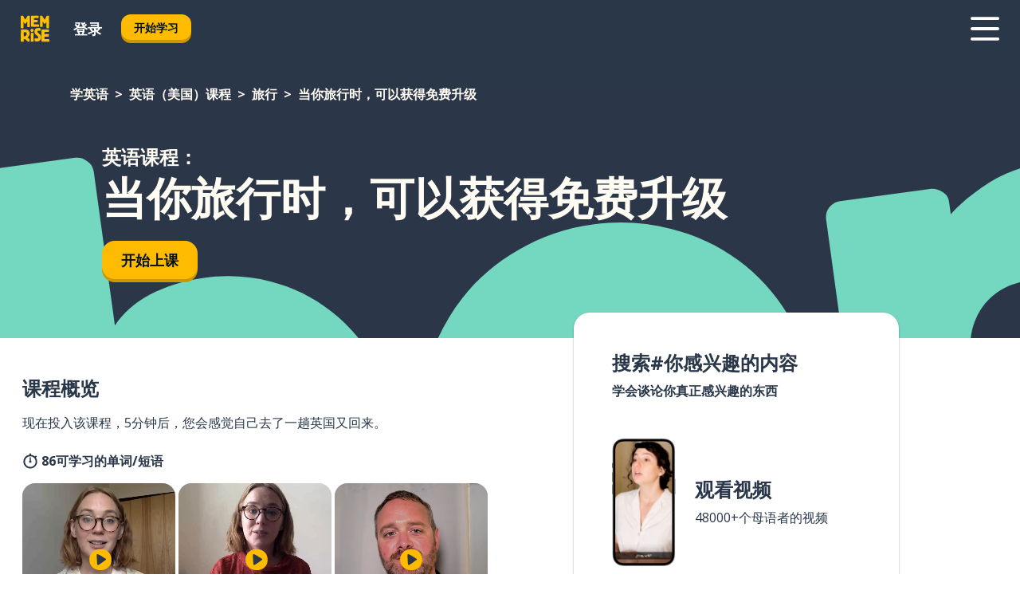

--- FILE ---
content_type: text/html; charset=utf-8
request_url: https://www.memrise.com/zh-hans/xue-ying-yu/mei-shi-ying-yu-ke-cheng/9/l-xing/187599/dang-nilxing-shi-ke-yi-huo-de-mian-fei-sheng-ji
body_size: 109188
content:
<!DOCTYPE html><html lang="zh-hans" data-testid="mainHtml" dir="ltr"><head><meta charSet="utf-8" data-next-head=""/><meta name="viewport" content="width=device-width" data-next-head=""/><link rel="canonical" href="https://www.memrise.com/zh-hans/xue-ying-yu/mei-shi-ying-yu-ke-cheng/9/l-xing/187599/dang-nilxing-shi-ke-yi-huo-de-mian-fei-sheng-ji" data-next-head=""/><title data-next-head="">英语中的当你旅行时，可以获得免费升级——忆术家课程</title><meta name="description" content="学习当你旅行时，可以获得免费升级相关，实用且地道的英语单词和短语。通过忆术家，您可以看到真实的当地人并向他们学习。" data-next-head=""/><link rel="shortcut icon" href="/favicons/favicon-new-logo.ico"/><link rel="icon" type="image/png" href="/favicons/favicon-new-logo-32x32.png"/><link rel="apple-touch-icon" sizes="180x180" href="/favicons/apple-touch-new-logo-icon.png"/><link rel="icon" type="image/png" sizes="512x512" href="/favicons/android-chrome-512x512.png"/><link rel="icon" type="image/png" sizes="192x192" href="/favicons/android-chrome-192x192.png"/><link rel="icon" type="image/png" sizes="32x32" href="/favicons/favicon-new-logo-32x32.png"/><link rel="icon" type="image/png" sizes="16x16" href="/favicons/favicon-new-logo-16x16.png"/><link data-next-font="" rel="preconnect" href="/" crossorigin="anonymous"/><link rel="preload" href="/_next/static/css/bb316c81c50a5d4c.css" as="style"/><script>
                (function(w,d,s,l,i){w[l]=w[l]||[];w[l].push({'gtm.start':
                new Date().getTime(),event:'gtm.js'});var f=d.getElementsByTagName(s)[0],
                j=d.createElement(s),dl=l!='dataLayer'?'&l='+l:'';j.async=true;j.src=
                'https://www.googletagmanager.com/gtm.js?id='+i+dl;f.parentNode.insertBefore(j,f);
                })(window,document,'script','dataLayer','GTM-MN6K9Q4');
              </script><style>@import url(https://fonts.googleapis.com/css?family=Open+Sans:400,600,700&display=swap);
                       @import url(https://fonts.googleapis.com/css?family=Noto+Sans+JP:400,900&display=swap);
                       @import url(https://fonts.googleapis.com/css2?family=Satisfy&display=swap);</style><link rel="stylesheet" href="/_next/static/css/bb316c81c50a5d4c.css" data-n-g=""/><noscript data-n-css=""></noscript><script defer="" noModule="" src="/_next/static/chunks/polyfills-42372ed130431b0a.js"></script><script src="/_next/static/chunks/webpack-bd08e05df78f9708.js" defer=""></script><script src="/_next/static/chunks/framework-1ae7e0fe5de7da5e.js" defer=""></script><script src="/_next/static/chunks/main-9f68fa95cfde5b13.js" defer=""></script><script src="/_next/static/chunks/pages/_app-09145aa6536c4ce9.js" defer=""></script><script src="/_next/static/chunks/1780-55b19a1678f92139.js" defer=""></script><script src="/_next/static/chunks/4587-2d1760c0a445f3a3.js" defer=""></script><script src="/_next/static/chunks/2548-00abbcdc90c686bc.js" defer=""></script><script src="/_next/static/chunks/7811-6ce68f9d33c47f5a.js" defer=""></script><script src="/_next/static/chunks/7098-0f6e0dc6b23acfe5.js" defer=""></script><script src="/_next/static/chunks/5886-91262f456e5d71ad.js" defer=""></script><script src="/_next/static/chunks/286-09d5c5389b9ff13f.js" defer=""></script><script src="/_next/static/chunks/671-2f46e20b5f331a64.js" defer=""></script><script src="/_next/static/chunks/9877-15d354d6e5ea531b.js" defer=""></script><script src="/_next/static/chunks/pages/localized/%5BsourceLanguageLocale%5D/%5BlearnSlug%5D/%5BcourseSlug%5D/%5BtopicId%5D/%5BtopicTitle%5D/%5BscenarioId%5D/%5BscenarioTitle%5D-497b447147ec392f.js" defer=""></script><script src="/_next/static/lSui3mOpdDYQQZ-HTGQv_/_buildManifest.js" defer=""></script><script src="/_next/static/lSui3mOpdDYQQZ-HTGQv_/_ssgManifest.js" defer=""></script><style data-styled="" data-styled-version="6.3.8">*{box-sizing:border-box;max-width:70ex;}/*!sc*/
body,button,canvas,div,footer,header,html,input,img,label,main,nav,picture,svg,source,table,video{max-width:none;}/*!sc*/
input{font:inherit;}/*!sc*/
button{font-family:inherit;color:#001122;}/*!sc*/
body{font-family:"Open Sans",Sans-Serif,sans-serif;margin:0;}/*!sc*/
body *:focus{outline:none;}/*!sc*/
body *:focus-visible{box-shadow:0 0 0 3px #009FBB;outline:none;}/*!sc*/
body.ReactModal__Body--open{overflow:hidden;}/*!sc*/
@font-face{font-family:'Boing';src:url('/_next/static/fonts/82b0ddc927b20c7fe29c681becdfc688.woff2') format('woff2'),url('/_next/static/fonts/73499f2fb5eb9691e8f8a1d92ec83f9b.woff') format('woff');font-display:swap;}/*!sc*/
@font-face{font-family:'SF Compact Display';src:url(/_next/static/fonts/142461908bfa6ee83c81c4ecef6d9fe0.ttf) format('truetype');font-weight:500;font-style:normal;font-display:swap;}/*!sc*/
data-styled.g1[id="sc-global-iEDSUG1"]{content:"sc-global-iEDSUG1,"}/*!sc*/
.eibXAM{-webkit-font-smoothing:antialiased;-moz-osx-font-smoothing:grayscale;}/*!sc*/
.eibXAM svg{height:1em;line-height:inherit;vertical-align:middle;width:1em;}/*!sc*/
.Yibfq{-webkit-font-smoothing:antialiased;-moz-osx-font-smoothing:grayscale;}/*!sc*/
.Yibfq svg{height:1em;line-height:inherit;vertical-align:middle;width:1em;}/*!sc*/
.Yibfq svg,.Yibfq svg *{fill:currentcolor;}/*!sc*/
data-styled.g2[id="sc-b7oact-0"]{content:"eibXAM,Yibfq,"}/*!sc*/
.iTPbvG{position:fixed;z-index:900;top:0;}/*!sc*/
.iTPbvG .reactModalOverlay{background:rgba(41,55,73,0.8);position:absolute;width:100vw;height:100vh;display:flex;align-items:center;justify-content:center;padding-bottom:5vh;padding:0;}/*!sc*/
.iTPbvG .reactModalContent:focus{box-shadow:none;}/*!sc*/
.iTPbvG .reactModalContent{margin:0 0.5rem;position:relative;background:#FFFFFF;max-width:35rem;width:100%;height:fit-content;max-height:90vh;border-radius:1rem;overflow:auto;scrollbar-width:thin;width:100vw;height:100vh;max-width:100vw;max-height:100vh;margin:0;border-radius:0;}/*!sc*/
.iTPbvG .reactModalContent::-webkit-scrollbar{width:0.25rem;height:0.25rem;}/*!sc*/
.iTPbvG .reactModalContent::-webkit-scrollbar-track-piece{margin:0.75rem;}/*!sc*/
.iTPbvG .reactModalContent::-webkit-scrollbar-thumb{border-radius:9999rem;background:#BCC2CF;}/*!sc*/
data-styled.g6[id="sc-zupeq8-3"]{content:"iTPbvG,"}/*!sc*/
.gXstYC{background:none;border:none;color:inherit;cursor:pointer;font:inherit;margin:0;max-width:none;outline:none;padding:0;text-decoration:none;height:fit-content;display:inline-block;flex-shrink:0;color:#001122;text-align:center;padding-left:1rem;padding-right:1rem;border-radius:0.75rem;font-family:'Open Sans',sans-serif;font-style:normal;font-weight:700;font-size:0.875rem;line-height:1.5;padding-top:4.5px;padding-bottom:4.5px;background:#FFFFFF;border:1px solid #A8AEBA;width:fit-content;}/*!sc*/
.gXstYC:focus-visible,.gXstYC:hover{color:#A8AEBA;}/*!sc*/
.gXstYC:active{color:#46566B;border-color:#46566B;}/*!sc*/
.gXstYC:disabled{background:#E7EAEF;border-color:#E7EAEF;box-shadow:none;color:#8E94A0;cursor:default;}/*!sc*/
.gXstYC:disabled:hover{background:#E7EAEF;box-shadow:none;}/*!sc*/
.eTPdDN{background:none;border:none;color:inherit;cursor:pointer;font:inherit;margin:0;max-width:none;outline:none;padding:0;text-decoration:none;height:fit-content;display:inline-block;flex-shrink:0;color:#001122;text-align:center;padding-left:1rem;padding-right:1rem;border-radius:0.75rem;font-family:'Open Sans',sans-serif;font-style:normal;font-weight:700;font-size:0.875rem;line-height:1.5;padding-top:5.5px;padding-bottom:5.5px;background:#FFBB00;box-shadow:0 0.25rem 0 0 #CC9600;width:fit-content;}/*!sc*/
.eTPdDN:focus-visible,.eTPdDN:hover{background:#FFD666;}/*!sc*/
.eTPdDN:active{background:#CC9600;box-shadow:none;}/*!sc*/
@media (max-width:calc(35rem - 1px)){.eTPdDN{width:100%;min-width:unset;}}/*!sc*/
.eTPdDN:disabled{background:#E7EAEF;border-color:#E7EAEF;box-shadow:none;color:#8E94A0;cursor:default;}/*!sc*/
.eTPdDN:disabled:hover{background:#E7EAEF;box-shadow:none;}/*!sc*/
.cPeIpu{background:none;border:none;color:inherit;cursor:pointer;font:inherit;margin:0;max-width:none;outline:none;padding:0;text-decoration:none;height:fit-content;display:inline-block;flex-shrink:0;color:#001122;text-align:center;padding-left:1.5rem;padding-right:1.5rem;border-radius:1rem;font-family:'Open Sans',sans-serif;font-style:normal;font-weight:700;font-size:1.125rem;line-height:1.5;padding-top:10.5px;padding-bottom:10.5px;background:#FFBB00;box-shadow:0 0.25rem 0 0 #CC9600;width:fit-content;}/*!sc*/
.cPeIpu:focus-visible,.cPeIpu:hover{background:#FFD666;}/*!sc*/
.cPeIpu:active{background:#CC9600;box-shadow:none;}/*!sc*/
@media (max-width:calc(35rem - 1px)){.cPeIpu{width:100%;min-width:unset;}}/*!sc*/
.cPeIpu:disabled{background:#E7EAEF;border-color:#E7EAEF;box-shadow:none;color:#8E94A0;cursor:default;}/*!sc*/
.cPeIpu:disabled:hover{background:#E7EAEF;box-shadow:none;}/*!sc*/
.bmeLeZ{background:none;border:none;color:inherit;cursor:pointer;font:inherit;margin:0;max-width:none;outline:none;padding:0;text-decoration:none;height:fit-content;display:inline-block;flex-shrink:0;color:#001122;text-align:center;padding-left:1.5rem;padding-right:1.5rem;border-radius:1rem;font-family:'Open Sans',sans-serif;font-style:normal;font-weight:700;font-size:1.125rem;line-height:1.5;padding-top:10.5px;padding-bottom:10.5px;background:#FFBB00;box-shadow:0 0.25rem 0 0 #CC9600;width:fit-content;}/*!sc*/
.bmeLeZ:focus-visible,.bmeLeZ:hover{background:#FFD666;}/*!sc*/
.bmeLeZ:active{background:#CC9600;box-shadow:none;}/*!sc*/
.bmeLeZ:disabled{background:#E7EAEF;border-color:#E7EAEF;box-shadow:none;color:#8E94A0;cursor:default;}/*!sc*/
.bmeLeZ:disabled:hover{background:#E7EAEF;box-shadow:none;}/*!sc*/
data-styled.g11[id="sc-bpbwls-0"]{content:"gXstYC,eTPdDN,cPeIpu,bmeLeZ,"}/*!sc*/
.dxUnii{display:block;width:4rem;aspect-ratio:100/91;}/*!sc*/
.dxUnii svg{width:100%;height:100%;}/*!sc*/
data-styled.g12[id="sc-1n7mr0z-0"]{content:"dxUnii,"}/*!sc*/
.kdtBmU{display:flex;margin:calc(100% / 8);background-color:#939094;border-radius:100%;}/*!sc*/
data-styled.g22[id="sc-195syxk-0"]{content:"kdtBmU,"}/*!sc*/
.jbBFti{height:100%;width:100%;}/*!sc*/
data-styled.g23[id="sc-195syxk-1"]{content:"jbBFti,"}/*!sc*/
.eeohFm{position:sticky;top:0;z-index:600;}/*!sc*/
data-styled.g31[id="sc-9u2oxj-0"]{content:"eeohFm,"}/*!sc*/
.yVhvY{display:none;height:2.5rem;background-color:#FFC933;color:#FFFFFF;}/*!sc*/
@media (min-width:90rem){.yVhvY{display:flex;align-items:center;justify-content:flex-end;gap:3rem;padding:0 1.25rem;}}/*!sc*/
data-styled.g32[id="sc-9u2oxj-1"]{content:"yVhvY,"}/*!sc*/
.iEeRSt{display:flex;gap:1rem;justify-content:space-between;align-items:center;height:4.5rem;padding:0 1.25rem;background-color:#293749;color:#FFFFFF;}/*!sc*/
@media (min-width:45rem){.iEeRSt{gap:2rem;}}/*!sc*/
@media (min-width:90rem){.iEeRSt{height:5rem;}}/*!sc*/
data-styled.g33[id="sc-9u2oxj-2"]{content:"iEeRSt,"}/*!sc*/
.lilcpx{flex-grow:1;display:flex;align-items:center;gap:2rem;}/*!sc*/
@media (min-width:90rem){.lilcpx{flex-grow:0;justify-content:flex-end;}}/*!sc*/
data-styled.g34[id="sc-9u2oxj-3"]{content:"lilcpx,"}/*!sc*/
.bCKubf{display:none;gap:2rem;margin:0;padding:0;font-family:'Open Sans',sans-serif;font-style:normal;font-weight:700;font-size:1.25rem;line-height:1.5;}/*!sc*/
@media (min-width:90rem){.bCKubf{display:flex;}}/*!sc*/
data-styled.g35[id="sc-9u2oxj-4"]{content:"bCKubf,"}/*!sc*/
.dLokoq{list-style-type:none;}/*!sc*/
data-styled.g36[id="sc-9u2oxj-5"]{content:"dLokoq,"}/*!sc*/
.jbgKid{display:inline-block;color:inherit;text-decoration:none;transition:transform 0.5s ease;}/*!sc*/
.jbgKid:hover{transform:translateY(-0.125rem);}/*!sc*/
data-styled.g37[id="sc-9u2oxj-6"]{content:"jbgKid,"}/*!sc*/
.fdIjak{transform:translateY(-0.125rem);}/*!sc*/
@media (min-width:90rem){.fdIjak{display:none;}}/*!sc*/
data-styled.g38[id="sc-9u2oxj-7"]{content:"fdIjak,"}/*!sc*/
.bVdISj{display:none;transform:translateY(-0.125rem);}/*!sc*/
@media (min-width:90rem){.bVdISj{display:flex;}}/*!sc*/
data-styled.g39[id="sc-9u2oxj-8"]{content:"bVdISj,"}/*!sc*/
.dOOdsr{height:3rem;margin-left:auto;}/*!sc*/
@media (min-width:90rem){.dOOdsr{display:none;}}/*!sc*/
data-styled.g40[id="sc-9u2oxj-9"]{content:"dOOdsr,"}/*!sc*/
.llMpaE{color:#FFFFFF;background:none;padding:0;border:none;cursor:pointer;height:3rem;width:3rem;}/*!sc*/
data-styled.g41[id="sc-9u2oxj-10"]{content:"llMpaE,"}/*!sc*/
.jzIVbf svg{height:100%;width:100%;padding:0 calc(100% / 8);}/*!sc*/
data-styled.g42[id="sc-9u2oxj-11"]{content:"jzIVbf,"}/*!sc*/
.jNLUlX{display:none;padding:0.5rem 1.5rem;color:#FFFFFF;font-family:'Open Sans',sans-serif;font-style:normal;font-weight:700;font-size:1.125rem;line-height:1.5;}/*!sc*/
@media (min-width:45rem){.jNLUlX{display:block;}}/*!sc*/
@media (min-width:90rem){.jNLUlX{display:none;}}/*!sc*/
data-styled.g43[id="sc-9u2oxj-12"]{content:"jNLUlX,"}/*!sc*/
.oiaAH{right:4rem;top:0.75rem;}/*!sc*/
@media (min-width:90rem){.oiaAH{right:unset;left:8rem;top:3.5rem;}}/*!sc*/
data-styled.g44[id="sc-9u2oxj-13"]{content:"oiaAH,"}/*!sc*/
.bZrOgw .reactModalOverlay{justify-content:flex-end;}/*!sc*/
.bZrOgw .reactModalContent{max-width:35rem;background-color:#FFC933;}/*!sc*/
data-styled.g45[id="sc-19kcgpx-0"]{content:"bZrOgw,"}/*!sc*/
.dMbcZR{border:none;border-radius:1rem;background:#FFFFFF;box-shadow:0 0 0.25rem 0.125rem #D9DEE8;position:absolute;z-index:900;overflow:hidden;left:50%;transform:translateX(-50%);}/*!sc*/
@media (max-width:64rem){.dMbcZR{max-width:238px;}}/*!sc*/
data-styled.g56[id="sc-hboymh-0"]{content:"dMbcZR,"}/*!sc*/
.dvzpbp{overflow:hidden;max-height:75vh;overflow-y:auto;scrollbar-width:thin;}/*!sc*/
.dvzpbp::-webkit-scrollbar{width:0.25rem;height:0.25rem;}/*!sc*/
.dvzpbp::-webkit-scrollbar-track-piece{margin:0.75rem;}/*!sc*/
.dvzpbp::-webkit-scrollbar-thumb{border-radius:9999rem;background:#BCC2CF;}/*!sc*/
data-styled.g57[id="sc-hboymh-1"]{content:"dvzpbp,"}/*!sc*/
.eFGcHk{position:relative;}/*!sc*/
data-styled.g59[id="sc-hboymh-3"]{content:"eFGcHk,"}/*!sc*/
.ixqNxX .sc-hboymh-0{box-shadow:0 3px 3px hsla(0,0%,0%,0.14);background-color:#FFC933;border-radius:1.25rem;padding:2rem 1.5rem;margin-top:calc((5rem - 1.875rem) / 2);}/*!sc*/
data-styled.g60[id="sc-1oa7fe-0"]{content:"ixqNxX,"}/*!sc*/
.inYVMA{background:none;color:inherit;padding:0;border:none;cursor:pointer;transition:transform 0.5s ease;font-family:'Open Sans',sans-serif;font-style:normal;font-weight:700;font-size:1.25rem;line-height:1.5;}/*!sc*/
.inYVMA:hover{transform:translateY(-0.125rem);}/*!sc*/
data-styled.g62[id="sc-1oa7fe-2"]{content:"inYVMA,"}/*!sc*/
.dRKryC{display:flex;gap:1.5rem;}/*!sc*/
data-styled.g64[id="sc-1oa7fe-4"]{content:"dRKryC,"}/*!sc*/
.iVXicS{list-style-type:none;padding:0;}/*!sc*/
.iVXicS:first-of-type:last-of-type li:first-of-type:last-of-type{border-bottom:none;padding:0;min-height:3rem;width:unset;white-space:nowrap;}/*!sc*/
data-styled.g65[id="sc-1oa7fe-5"]{content:"iVXicS,"}/*!sc*/
.hWyDOX{list-style-type:none;min-height:4rem;padding:0.5rem 0;width:14.75rem;max-width:14.75rem;border-bottom:1px solid #46566B;}/*!sc*/
data-styled.g66[id="sc-1oa7fe-6"]{content:"hWyDOX,"}/*!sc*/
.gonibS{display:flex;align-items:center;gap:0.25rem;min-height:3rem;}/*!sc*/
data-styled.g67[id="sc-1oa7fe-7"]{content:"gonibS,"}/*!sc*/
.zQSXL{flex-shrink:0;display:flex;height:2.5rem;width:2.5rem;font-size:2.5rem;}/*!sc*/
data-styled.g68[id="sc-1oa7fe-8"]{content:"zQSXL,"}/*!sc*/
.hLjwcr{display:inline-block;color:#000000;font-family:'Open Sans',sans-serif;font-style:normal;font-weight:500;font-size:1rem;line-height:1.5;text-decoration:none;transition:transform 0.5s ease;}/*!sc*/
.hLjwcr:hover{transform:translateY(-0.125rem);}/*!sc*/
data-styled.g69[id="sc-1oa7fe-9"]{content:"hLjwcr,"}/*!sc*/
.hYoVCJ{display:none;}/*!sc*/
data-styled.g70[id="sc-1oa7fe-10"]{content:"hYoVCJ,"}/*!sc*/
.fNExfa{flex:1;}/*!sc*/
data-styled.g71[id="sc-tbb2mp-0"]{content:"fNExfa,"}/*!sc*/
.lkokji{min-height:100vh;display:flex;flex-direction:column;background-color:#FFFFFF;}/*!sc*/
data-styled.g72[id="sc-tbb2mp-1"]{content:"lkokji,"}/*!sc*/
.fMFejP{display:inline-flex;flex-direction:column;align-items:center;}/*!sc*/
data-styled.g73[id="sc-u2pznz-0"]{content:"fMFejP,"}/*!sc*/
.gvWdZq{margin-bottom:0.5rem;}/*!sc*/
data-styled.g74[id="sc-u2pznz-1"]{content:"gvWdZq,"}/*!sc*/
.KIGWD{display:inline-block;color:unset;text-decoration:none;font-family:'Open Sans',sans-serif;font-style:normal;font-weight:700;font-size:0.875rem;line-height:1.5;}/*!sc*/
.KIGWD:hover{text-decoration:underline;}/*!sc*/
data-styled.g76[id="sc-u2pznz-3"]{content:"KIGWD,"}/*!sc*/
.iSPzAF{display:flex;flex-wrap:wrap;justify-content:center;gap:1rem;}/*!sc*/
@media (min-width:40rem){.iSPzAF{display:grid;grid-auto-columns:minmax(0,1fr);grid-auto-flow:column;}.iSPzAF >*:first-child{margin-left:auto;}.iSPzAF >*:last-child{margin-right:auto;}}/*!sc*/
data-styled.g77[id="sc-u2pznz-4"]{content:"iSPzAF,"}/*!sc*/
.Mzwmu{height:100%;aspect-ratio:109/40;background-image:url();background-position-x:left;background-position-y:top;background-repeat:no-repeat;background-size:contain;text-indent:100%;white-space:nowrap;overflow:hidden;}/*!sc*/
data-styled.g78[id="sc-1dvjq6u-0"]{content:"Mzwmu,"}/*!sc*/
.gApplx{width:fit-content;height:3.5rem;display:block;overflow:hidden;}/*!sc*/
data-styled.g79[id="sc-1dvjq6u-1"]{content:"gApplx,"}/*!sc*/
.komClC{height:100%;aspect-ratio:300/89;background-image:url();background-position-x:left;background-position-y:top;background-repeat:no-repeat;background-size:contain;text-indent:100%;white-space:nowrap;overflow:hidden;}/*!sc*/
data-styled.g80[id="sc-huerz9-0"]{content:"komClC,"}/*!sc*/
.chCyCb{width:fit-content;height:3.5rem;display:block;overflow:hidden;}/*!sc*/
data-styled.g81[id="sc-huerz9-1"]{content:"chCyCb,"}/*!sc*/
.hIwiWL{margin-left:auto;margin-right:auto;padding:1.25rem 1.5rem;}/*!sc*/
@media (max-width: 30rem){.hIwiWL{padding:2.5rem 1.5rem;}}/*!sc*/
data-styled.g82[id="sc-16z8h1d-0"]{content:"hIwiWL,"}/*!sc*/
.dvRnuU{width:100%;display:flex;align-items:center;flex-direction:column;margin-bottom:8rem;}/*!sc*/
@media (min-width:40rem){.dvRnuU{margin-bottom:5rem;}}/*!sc*/
@media (min-width:60rem){.dvRnuU{flex-direction:row;align-items:normal;}}/*!sc*/
data-styled.g83[id="sc-1ba18md-0"]{content:"dvRnuU,"}/*!sc*/
.bxPqCw{margin-bottom:4rem;}/*!sc*/
@media (min-width:40rem){.bxPqCw{margin-bottom:8rem;}}/*!sc*/
.bxPqCw h2{max-width:100%;padding:0 1.5rem;text-align:center;}/*!sc*/
data-styled.g90[id="sc-1ba18md-7"]{content:"bxPqCw,"}/*!sc*/
.gEYJtM{margin-bottom:2.5rem;}/*!sc*/
@media (min-width:50rem){.gEYJtM{margin-bottom:5rem;}}/*!sc*/
@media (min-width:60rem){.gEYJtM{margin-bottom:8rem;}}/*!sc*/
data-styled.g91[id="sc-1ba18md-8"]{content:"gEYJtM,"}/*!sc*/
.doZQcH{margin:0 0.75rem 1.25rem;border-radius:0.75rem;text-decoration:none;}/*!sc*/
.doZQcH:hover{background:#F6F6F6;}/*!sc*/
@media (min-width:40rem){.doZQcH{margin:0 0.75rem 2rem;}}/*!sc*/
data-styled.g92[id="sc-wd9cs0-0"]{content:"doZQcH,"}/*!sc*/
.gSgVJV{position:relative;width:300px;height:6rem;border:1px solid #8E94A0;box-sizing:border-box;box-shadow:0 0.25rem 0 #CCD2DE;border-radius:0.75rem;color:#293749;background-image:url(/_next/static/images/dcf164ad18c5da121a539a1ae399290f.png);background-repeat:no-repeat;background-position:bottom center;padding:1rem 0.75rem 1rem 1.5rem;font-weight:700;}/*!sc*/
.gSgVJV:active{box-shadow:none;}/*!sc*/
.gSgVJV img{width:1.125rem;height:1.125rem;}/*!sc*/
data-styled.g93[id="sc-wd9cs0-1"]{content:"gSgVJV,"}/*!sc*/
.ejTThr{display:flex;align-items:center;margin-bottom:0.25rem;padding-bottom:1rem;border-bottom:1px solid #293749;}/*!sc*/
data-styled.g94[id="sc-wd9cs0-2"]{content:"ejTThr,"}/*!sc*/
.kmuung{margin:0 0 0 0.25rem;white-space:nowrap;overflow:hidden;text-overflow:ellipsis;position:relative;font-family:'Open Sans',sans-serif;font-style:normal;font-weight:700;font-size:1rem;line-height:1.5;padding-left:1.5rem;}/*!sc*/
@media (min-width:40rem){.kmuung{font-family:'Open Sans',sans-serif;font-style:normal;font-weight:700;font-size:1.25rem;line-height:1.5;}}/*!sc*/
.kmuung:before{display:inline-block;content:'';background:url(https://static.memrise.com/uploads/scenario-icons/Travel-2239329f-14b6-4e70-957a-d7e24f9810f5.png) left center no-repeat;background-size:contain;position:absolute;width:18px;height:100%;left:0;}/*!sc*/
@media (min-width:40rem){.kmuung:before{width:1.25rem;}}/*!sc*/
data-styled.g95[id="sc-wd9cs0-3"]{content:"kmuung,"}/*!sc*/
.eDAmPQ{display:flex;justify-content:space-between;font-family:'Open Sans',sans-serif;font-style:normal;font-weight:500;font-size:0.75rem;line-height:1.5;}/*!sc*/
@media (min-width:40rem){.eDAmPQ{font-family:'Open Sans',sans-serif;font-style:normal;font-weight:700;font-size:0.875rem;line-height:1.5;}}/*!sc*/
data-styled.g96[id="sc-wd9cs0-4"]{content:"eDAmPQ,"}/*!sc*/
.kJdkFz{margin-bottom:3rem;}/*!sc*/
@media (min-width:40rem){.kJdkFz{margin-bottom:8rem;}}/*!sc*/
data-styled.g97[id="sc-4k62pk-0"]{content:"kJdkFz,"}/*!sc*/
.Wpgyn{width:100%;display:flex;justify-content:center;flex-wrap:wrap;}/*!sc*/
data-styled.g98[id="sc-4k62pk-1"]{content:"Wpgyn,"}/*!sc*/
.gVRBTD{margin-bottom:1.25rem;text-align:center;font-family:'Open Sans',sans-serif;font-style:normal;font-weight:700;font-size:1.5rem;line-height:1.25;}/*!sc*/
@media (min-width:40rem){.gVRBTD{margin-bottom:2rem;font-family:'Open Sans',sans-serif;font-style:normal;font-weight:700;font-size:1.5rem;line-height:1.25;}}/*!sc*/
data-styled.g99[id="sc-4k62pk-2"]{content:"gVRBTD,"}/*!sc*/
.cvNomm{width:100%;color:#293749;word-break:break-word;font-family:'Open Sans',sans-serif;font-style:normal;font-weight:500;font-size:0.75rem;line-height:1.5;}/*!sc*/
@media (min-width:40rem){.cvNomm{width:50%;}}/*!sc*/
data-styled.g101[id="sc-184jskc-0"]{content:"cvNomm,"}/*!sc*/
.hKSIKi{width:16rem;display:flex;flex-direction:column;flex-wrap:wrap;padding:0.625rem 1rem 0.625rem 2rem;border:1px solid #8E94A0;border-radius:2.5rem;margin:0 1.25rem 0.75rem 0;background:#FFFFFF;text-decoration:none;}/*!sc*/
.hKSIKi:hover{background:#5DE7C0;}/*!sc*/
@media (min-width:25rem){.hKSIKi{width:20rem;}}/*!sc*/
@media (min-width:40rem){.hKSIKi{flex-direction:row;width:100%;margin:0 0 0.625rem;padding:0.625rem 1rem;}}/*!sc*/
.hKSIKi:last-child{margin-bottom:0;}/*!sc*/
data-styled.g102[id="sc-184jskc-1"]{content:"hKSIKi,"}/*!sc*/
.iCpamH{width:100%;max-height:25rem;display:flex;flex-direction:column;flex-wrap:wrap;overflow-x:scroll;padding-left:1.75rem;}/*!sc*/
@media (min-width:40rem){.iCpamH{display:block;width:100%;height:auto;margin-left:0;padding-right:1.75rem;overflow-y:auto;overflow-x:visible;scrollbar-width:none;}.iCpamH::-webkit-scrollbar{display:none;}}/*!sc*/
@media (min-width:50rem){.iCpamH{padding:0;}}/*!sc*/
data-styled.g103[id="sc-184jskc-2"]{content:"iCpamH,"}/*!sc*/
.gKDLwN{width:100%;padding-right:1.25rem;color:#293749;word-break:break-word;font-family:'Open Sans',sans-serif;font-style:normal;font-weight:700;font-size:1rem;line-height:1.5;}/*!sc*/
@media (min-width:40rem){.gKDLwN{width:50%;}}/*!sc*/
data-styled.g104[id="sc-184jskc-3"]{content:"gKDLwN,"}/*!sc*/
.jkNOEw{box-sizing:content-box;margin-left:auto;margin-right:auto;max-width:80rem;padding:0 0;display:flex;flex-direction:column;align-items:center;}/*!sc*/
data-styled.g105[id="sc-11woejv-0"]{content:"jkNOEw,"}/*!sc*/
.esYjaZ{outline:none;text-decoration:none;transition:all 0.5s ease;}/*!sc*/
.esYjaZ:hover{color:#FFBB00;}/*!sc*/
data-styled.g211[id="sc-1dmnw0n-0"]{content:"esYjaZ,"}/*!sc*/
.bJePxX{margin:unset;padding:unset;list-style:none;max-width:unset;}/*!sc*/
data-styled.g212[id="sc-1dmnw0n-1"]{content:"bJePxX,"}/*!sc*/
.ejAquI{max-width:unset;}/*!sc*/
data-styled.g213[id="sc-1dmnw0n-2"]{content:"ejAquI,"}/*!sc*/
.bkiahp{padding:4rem 1.5rem;background-color:#293749;color:#FFFFFF;}/*!sc*/
data-styled.g214[id="sc-1dmnw0n-3"]{content:"bkiahp,"}/*!sc*/
.dZhEqk{margin-top:2rem;display:grid;grid-template-columns:repeat(1fr);}/*!sc*/
@media (min-width:768px){.dZhEqk{max-width:870px;margin-top:4rem;margin-left:auto;margin-right:auto;grid-column-gap:0.75rem;grid-template-columns:repeat(4,1fr);}}/*!sc*/
data-styled.g215[id="sc-1dmnw0n-4"]{content:"dZhEqk,"}/*!sc*/
.ktwuIg{min-height:1.75rem;display:flex;align-items:center;color:inherit;font-family:'Open Sans',sans-serif;font-style:normal;font-weight:500;font-size:1rem;line-height:1.5;}/*!sc*/
data-styled.g216[id="sc-1dmnw0n-5"]{content:"ktwuIg,"}/*!sc*/
@media (max-width:calc(768px - 1px)){.kLAreK{padding-top:0.5rem;padding-bottom:0.5rem;border-bottom:1px solid #CCD2DE;}}/*!sc*/
data-styled.g218[id="sc-1dmnw0n-7"]{content:"kLAreK,"}/*!sc*/
.dlHLef{margin-left:auto;margin-right:auto;}/*!sc*/
data-styled.g220[id="sc-1dmnw0n-9"]{content:"dlHLef,"}/*!sc*/
.euyaYm{width:fit-content;margin-top:2rem;margin-left:auto;margin-right:auto;}/*!sc*/
data-styled.g221[id="sc-1dmnw0n-10"]{content:"euyaYm,"}/*!sc*/
.evJgNk{margin-top:3rem;display:flex;flex-direction:row;align-items:center;justify-content:center;gap:1.25rem;}/*!sc*/
data-styled.g222[id="sc-1dmnw0n-11"]{content:"evJgNk,"}/*!sc*/
.beccEH{font-family:'Open Sans',sans-serif;font-style:normal;font-weight:700;font-size:0.875rem;line-height:1.5;color:#939094;}/*!sc*/
data-styled.g223[id="sc-1dmnw0n-12"]{content:"beccEH,"}/*!sc*/
.jgscxc{margin-top:2.5rem;display:flex;flex-direction:row;align-items:center;justify-content:center;gap:1.25rem;}/*!sc*/
data-styled.g224[id="sc-1dmnw0n-13"]{content:"jgscxc,"}/*!sc*/
.emCsNb{width:2rem;height:2rem;display:flex;align-items:center;justify-content:center;border:1px solid #FFFFFF;border-radius:9999rem;color:inherit;font-family:'Open Sans',sans-serif;font-style:normal;font-weight:700;font-size:0.875rem;line-height:1.5;}/*!sc*/
.emCsNb:hover{border-color:#FFBB00;}/*!sc*/
.emCsNb svg{width:0.5rem;}/*!sc*/
.ioFoeN{width:2rem;height:2rem;display:flex;align-items:center;justify-content:center;border:1px solid #FFFFFF;border-radius:9999rem;color:inherit;font-family:'Open Sans',sans-serif;font-style:normal;font-weight:700;font-size:0.875rem;line-height:1.5;}/*!sc*/
.ioFoeN:hover{border-color:#FFBB00;}/*!sc*/
.ioFoeN svg{width:1rem;}/*!sc*/
data-styled.g225[id="sc-1h6n5nk-0"]{content:"emCsNb,ioFoeN,"}/*!sc*/
.hYqfhi{width:3rem;height:3rem;}/*!sc*/
.hYqfhi svg{padding:0 calc(100% / 8);}/*!sc*/
@media (min-width:90rem){.hYqfhi{width:5rem;height:5rem;}}/*!sc*/
data-styled.g226[id="sc-zbwtg0-0"]{content:"hYqfhi,"}/*!sc*/
.bZbmFT{height:100%;width:100%;}/*!sc*/
data-styled.g227[id="sc-1uvkzx3-0"]{content:"bZbmFT,"}/*!sc*/
.chYlnM{display:inline-block;height:fit-content;position:relative;}/*!sc*/
data-styled.g228[id="sc-1uvkzx3-1"]{content:"chYlnM,"}/*!sc*/
.fuBxou svg{height:100%;width:100%;}/*!sc*/
.fuBxou svg *{fill:#FFBB00;}/*!sc*/
data-styled.g229[id="sc-1uvkzx3-2"]{content:"fuBxou,"}/*!sc*/
.gocWaw{height:100%;position:relative;width:100%;}/*!sc*/
data-styled.g230[id="sc-1uvkzx3-3"]{content:"gocWaw,"}/*!sc*/
.cODqxv{left:42%;position:absolute;width:20%;}/*!sc*/
data-styled.g231[id="sc-1uvkzx3-4"]{content:"cODqxv,"}/*!sc*/
.cBGSmk{align-items:center;background:none;border:none;border-radius:50%;cursor:pointer;display:flex;height:100%;justify-content:center;left:0;padding:20%;position:absolute;top:0;transform-origin:center;width:100%;}/*!sc*/
.cBGSmk.cBGSmk:focus{box-shadow:none;}/*!sc*/
.cBGSmk.cBGSmk:focus .sc-1uvkzx3-0{stroke:#009FBB;stroke-width:3px;}/*!sc*/
.cBGSmk .sc-1uvkzx3-2,.cBGSmk .sc-1uvkzx3-0{transition:transform 0.4s cubic-bezier(0.39,-0.64,0.29,2.64);}/*!sc*/
.cBGSmk:hover .sc-1uvkzx3-2,.cBGSmk:hover .sc-1uvkzx3-0{transform:scale(1.07);}/*!sc*/
data-styled.g232[id="sc-1uvkzx3-5"]{content:"cBGSmk,"}/*!sc*/
.dyJYgu{border-radius:1rem;width:100%;}/*!sc*/
data-styled.g233[id="sc-1uvkzx3-6"]{content:"dyJYgu,"}/*!sc*/
.bVjzew{width:100%;margin:1.5rem 0 2.5rem;}/*!sc*/
@media (min-width:40rem){.bVjzew{margin:3rem 0 2.5rem;}}/*!sc*/
@media (min-width:50rem){.bVjzew{width:50%;margin:5rem 1.75rem 8rem;padding:0;}}/*!sc*/
data-styled.g235[id="sc-1y786b4-0"]{content:"bVjzew,"}/*!sc*/
.eAesWf{margin:0 1.75rem 1rem;color:#293749;font-family:'Open Sans',sans-serif;font-style:normal;font-weight:700;font-size:1.25rem;line-height:1.5;}/*!sc*/
@media (min-width:40rem){.eAesWf{font-family:'Open Sans',sans-serif;font-style:normal;font-weight:700;font-size:1.5rem;line-height:1.25;}}/*!sc*/
@media (min-width:50rem){.eAesWf{margin:0 0 1rem;}}/*!sc*/
data-styled.g236[id="sc-1y786b4-1"]{content:"eAesWf,"}/*!sc*/
.govLMO{display:flex;margin-right:0.25rem;width:1.25rem;font-size:1.25rem;color:#293749;}/*!sc*/
data-styled.g237[id="sc-1y786b4-2"]{content:"govLMO,"}/*!sc*/
.fgOfLR{display:flex;align-items:center;margin:0 1.75rem 0.75rem;color:#293749;font-family:'Open Sans',sans-serif;font-style:normal;font-weight:700;font-size:0.875rem;line-height:1.5;}/*!sc*/
@media (min-width:40rem){.fgOfLR{font-family:'Open Sans',sans-serif;font-style:normal;font-weight:700;font-size:1rem;line-height:1.5;}}/*!sc*/
@media (min-width:50rem){.fgOfLR{margin:0 0 1rem;}}/*!sc*/
data-styled.g238[id="sc-1y786b4-3"]{content:"fgOfLR,"}/*!sc*/
.duEYlA{color:#293749;margin:0 1.75rem 1rem;font-family:'Open Sans',sans-serif;font-style:normal;font-weight:500;font-size:1rem;line-height:1.5;}/*!sc*/
@media (min-width:40rem){.duEYlA{margin-bottom:1rem;}}/*!sc*/
@media (min-width:50rem){.duEYlA{margin:0 0 1rem;}}/*!sc*/
data-styled.g239[id="sc-1y786b4-4"]{content:"duEYlA,"}/*!sc*/
.gevGmI{margin:0 1.75rem 2.5rem;font-family:'Open Sans',sans-serif;font-style:normal;font-weight:500;font-size:1rem;line-height:1.5;}/*!sc*/
@media (min-width:40rem){.gevGmI{margin-bottom:1.5rem;}}/*!sc*/
@media (min-width:50rem){.gevGmI{margin:0 0 1.5rem;}}/*!sc*/
data-styled.g240[id="sc-1y786b4-5"]{content:"gevGmI,"}/*!sc*/
.irRKnH{display:flex;padding-right:0.625rem;}/*!sc*/
@media (min-width:40rem){.irRKnH{padding-right:0.25rem;}}/*!sc*/
.irRKnH .sc-1uvkzx3-3{width:1.75rem;height:1.75rem;}/*!sc*/
.irRKnH .sc-1uvkzx3-3 path{fill-opacity:1;fill:#FFBB00;}/*!sc*/
.irRKnH .sc-1uvkzx3-4{width:0.75rem;top:50%;left:50%;transform:translateX(-40%) translateY(-50%);display:inline-flex;}/*!sc*/
.irRKnH .sc-1uvkzx3-4 span{display:inline-flex;}/*!sc*/
.irRKnH .sc-1uvkzx3-4 svg path{fill:#293749;}/*!sc*/
.irRKnH .sc-1uvkzx3-5{z-index:100;}/*!sc*/
.irRKnH video{height:12rem;width:12rem;}/*!sc*/
@media (min-width:40rem){.irRKnH video{height:auto;width:100%;max-height:12rem;max-width:12rem;}}/*!sc*/
.irRKnH:last-child{padding-right:0;}/*!sc*/
data-styled.g241[id="sc-1y786b4-6"]{content:"irRKnH,"}/*!sc*/
.fndPQF{display:flex;margin-bottom:1.25rem;width:100%;height:12rem;flex-direction:column;flex-wrap:wrap;overflow-x:scroll;padding-left:1.75rem;}/*!sc*/
@media (min-width:40rem){.fndPQF{display:flex;flex-direction:row;flex-wrap:nowrap;width:100%;height:auto;margin-left:0;padding-right:1.75rem;overflow-x:visible;}}/*!sc*/
@media (min-width:50rem){.fndPQF{padding:0 1rem 0 0;}}/*!sc*/
data-styled.g242[id="sc-1y786b4-7"]{content:"fndPQF,"}/*!sc*/
.ljthit{display:flex;justify-content:center;transition:transform 0.5s linear;margin:5rem auto 0;}/*!sc*/
data-styled.g243[id="sc-1y786b4-8"]{content:"ljthit,"}/*!sc*/
@media (min-width:60rem){.juvTKQ{display:none;}}/*!sc*/
@media (max-width:calc(60rem - 1px)){.dNaYJq{display:none;}}/*!sc*/
data-styled.g271[id="sc-1nsk6lj-0"]{content:"juvTKQ,dNaYJq,"}/*!sc*/
.hikPUN{padding-right:0.5rem;display:inline;}/*!sc*/
.hikPUN::after{content:'>';padding-left:0.5rem;}/*!sc*/
.hikPUN:last-child{padding-right:0;pointer-events:none;}/*!sc*/
.hikPUN:last-child::after{content:none;}/*!sc*/
data-styled.g272[id="sc-7w4w67-0"]{content:"hikPUN,"}/*!sc*/
.SoGIJ{color:inherit;text-decoration:none;}/*!sc*/
data-styled.g273[id="sc-7w4w67-1"]{content:"SoGIJ,"}/*!sc*/
.egifvI{width:100%;max-width:unset;padding:0;padding-left:1.5rem;padding-right:1.5rem;margin:0;margin-top:1rem;margin-bottom:1rem;color:#FFFCF3;font-family:'Open Sans',sans-serif;font-style:normal;font-weight:700;font-size:0.875rem;line-height:1.5;list-style:none;white-space:nowrap;overflow-x:scroll;scrollbar-width:none;}/*!sc*/
.egifvI::-webkit-scrollbar{display:none;}/*!sc*/
@media (min-width:40rem){.egifvI{padding-left:3rem;padding-right:3rem;margin-top:2rem;margin-bottom:2rem;font-family:'Open Sans',sans-serif;font-style:normal;font-weight:700;font-size:1rem;line-height:1.5;white-space:unset;overflow-x:unset;}}/*!sc*/
@media (min-width:1200px){.egifvI{max-width:1152px;margin-left:auto;margin-right:auto;padding-left:1.5rem;padding-right:1.5rem;}}/*!sc*/
data-styled.g274[id="sc-718cxb-0"]{content:"egifvI,"}/*!sc*/
.jTbuL{position:relative;margin:0;margin-right:0.75rem;min-height:10rem;min-width:5rem;}/*!sc*/
@media (min-width:40rem){.jTbuL{margin-right:1.5rem;}}/*!sc*/
data-styled.g275[id="sc-1wvoh04-0"]{content:"jTbuL,"}/*!sc*/
.kESNWq{align-items:center;display:flex;flex:1;flex-direction:row;}/*!sc*/
@media (max-width:calc(80rem - 1px)){.kESNWq:nth-child(even):not(:last-child){flex-direction:row-reverse;justify-content:space-between;}.kESNWq:nth-child(even):not(:last-child) .sc-1wvoh04-0{margin-left:0.75rem;margin-right:0;}@media (min-width:40rem){.kESNWq:nth-child(even):not(:last-child) .sc-1wvoh04-0{margin-left:1.5rem;}}}/*!sc*/
@media (min-width:80rem){.kESNWq:nth-child(even):not(:last-child){flex-direction:row-reverse;justify-content:space-between;}.kESNWq:nth-child(even):not(:last-child) .sc-1wvoh04-0{margin-left:0.75rem;margin-right:0;}@media (min-width:40rem){.kESNWq:nth-child(even):not(:last-child) .sc-1wvoh04-0{margin-left:1.5rem;}}}/*!sc*/
data-styled.g276[id="sc-1wvoh04-1"]{content:"kESNWq,"}/*!sc*/
.GlAmb{font-weight:700;}/*!sc*/
data-styled.g277[id="sc-1wvoh04-2"]{content:"GlAmb,"}/*!sc*/
.kjLGTU{font-family:'Open Sans',sans-serif;font-style:normal;font-weight:700;font-size:1.25rem;line-height:1.5;}/*!sc*/
@media (min-width:40rem){.kjLGTU{margin-bottom:0.5rem;font-family:'Open Sans',sans-serif;font-style:normal;font-weight:700;font-size:1.5rem;line-height:1.25;}}/*!sc*/
data-styled.g278[id="sc-1wvoh04-3"]{content:"kjLGTU,"}/*!sc*/
.hitQHg{font-family:'Open Sans',sans-serif;font-style:normal;font-weight:500;font-size:1rem;line-height:1.5;}/*!sc*/
@media (min-width:40rem){.hitQHg{padding-right:initial;}}/*!sc*/
data-styled.g279[id="sc-1wvoh04-4"]{content:"hitQHg,"}/*!sc*/
.buvHNa{object-fit:contain;}/*!sc*/
data-styled.g280[id="sc-1wvoh04-5"]{content:"buvHNa,"}/*!sc*/
.cMGOoy{flex-direction:column;align-items:center;}/*!sc*/
data-styled.g281[id="sc-9e0a4e-0"]{content:"cMGOoy,"}/*!sc*/
.fQVemK{margin-bottom:1.25rem;color:#293749;font-family:'Open Sans',sans-serif;font-style:normal;font-weight:700;font-size:1.5rem;line-height:1.25;}/*!sc*/
@media (min-width:45rem){.fQVemK{font-family:'Open Sans',sans-serif;font-style:normal;font-weight:700;font-size:1.5rem;line-height:1.25;}}/*!sc*/
data-styled.g282[id="sc-9e0a4e-1"]{content:"fQVemK,"}/*!sc*/
.dGTerz{position:relative;display:flex;flex-wrap:wrap;}/*!sc*/
data-styled.g283[id="sc-9e0a4e-2"]{content:"dGTerz,"}/*!sc*/
.dfQFiM{text-align:center;width:50%;padding-right:2.5rem;min-height:250px;z-index:100;}/*!sc*/
data-styled.g284[id="sc-9e0a4e-3"]{content:"dfQFiM,"}/*!sc*/
.iYOqca{padding-right:0;padding-left:2.5rem;}/*!sc*/
data-styled.g285[id="sc-9e0a4e-4"]{content:"iYOqca,"}/*!sc*/
.jNyVug{text-align:center;margin:0 auto;}/*!sc*/
data-styled.g286[id="sc-9e0a4e-5"]{content:"jNyVug,"}/*!sc*/
.isxMzX{color:#293749;font-family:'Open Sans',sans-serif;font-style:normal;font-weight:700;font-size:1rem;line-height:1.5;}/*!sc*/
@media (min-width:45rem){.isxMzX{font-family:'Open Sans',sans-serif;font-style:normal;font-weight:700;font-size:1.25rem;line-height:1.5;}}/*!sc*/
data-styled.g287[id="sc-9e0a4e-6"]{content:"isxMzX,"}/*!sc*/
.jiLGtS{font-family:'Open Sans',sans-serif;font-style:normal;font-weight:700;font-size:0.75rem;line-height:1.5;}/*!sc*/
@media (min-width:45rem){.jiLGtS{font-family:'Open Sans',sans-serif;font-style:normal;font-weight:700;font-size:0.875rem;line-height:1.5;}}/*!sc*/
data-styled.g288[id="sc-9e0a4e-7"]{content:"jiLGtS,"}/*!sc*/
.cyYSvi{width:100%;max-width:10rem;margin:0 auto;color:#00A778;}/*!sc*/
data-styled.g289[id="sc-9e0a4e-8"]{content:"cyYSvi,"}/*!sc*/
.ZoBY{width:100%;max-width:10rem;margin:0 auto;color:#E46962;}/*!sc*/
data-styled.g290[id="sc-9e0a4e-9"]{content:"ZoBY,"}/*!sc*/
.IcUwT{color:#009FBB;}/*!sc*/
data-styled.g291[id="sc-9e0a4e-10"]{content:"IcUwT,"}/*!sc*/
.guHFsU{object-fit:contain;}/*!sc*/
data-styled.g292[id="sc-9e0a4e-11"]{content:"guHFsU,"}/*!sc*/
.bSHHym{max-width:1100px;}/*!sc*/
data-styled.g293[id="sc-1oarz7b-0"]{content:"bSHHym,"}/*!sc*/
.beVaoc{color:#293749;margin:0 0 1.25rem;padding-left:1.5rem;font-family:'Open Sans',sans-serif;font-style:normal;font-weight:700;font-size:1.5rem;line-height:1.25;}/*!sc*/
@media (min-width:40rem){.beVaoc{margin:0 0 1.25rem;font-family:'Open Sans',sans-serif;font-style:normal;font-weight:700;font-size:1.5rem;line-height:1.25;}}/*!sc*/
@media (min-width:80rem){.beVaoc{padding-left:0;}}/*!sc*/
data-styled.g294[id="sc-1oarz7b-1"]{content:"beVaoc,"}/*!sc*/
.cxIjRh{width:100%;max-height:16rem;display:flex;flex-direction:column;flex-wrap:wrap;overflow-x:scroll;padding-left:1.75rem;}/*!sc*/
@media (min-width:40rem){.cxIjRh{width:auto;max-height:100%;height:auto;padding-left:0;flex-direction:row;justify-content:center;overflow:auto;border-radius:1.25rem;background-image:url(/_next/static/images/f603461bdc090ebdadc02651ddd89394.png);background-repeat:no-repeat;background-position:bottom center;}}/*!sc*/
data-styled.g295[id="sc-1oarz7b-2"]{content:"cxIjRh,"}/*!sc*/
.tKnKf{display:flex;justify-content:center;align-items:center;width:135px;margin:0.75rem 0.5rem;padding:0.5rem 1rem;color:#293749;background:#FFFFFF;border:1px solid #8E94A0;box-shadow:0 0.25rem 0 #CCD2DE;border-radius:5rem;}/*!sc*/
.tKnKf:hover{cursor:pointer;background:#F6F6F6;}/*!sc*/
@media (min-width:40rem){.tKnKf{width:12rem;padding:1.25rem 3rem;}}/*!sc*/
data-styled.g296[id="sc-1oarz7b-3"]{content:"tKnKf,"}/*!sc*/
.bgeOSL{text-decoration:underline;white-space:nowrap;overflow:hidden;text-overflow:ellipsis;position:relative;font-family:'Open Sans',sans-serif;font-style:normal;font-weight:700;font-size:0.875rem;line-height:1.5;padding-left:1.5rem;}/*!sc*/
.bgeOSL:before{display:inline-block;content:'';background:url(https://static.memrise.com/uploads/scenario-icons/Relationships-a4b451d4-2d55-4d80-a65b-d657b0dd5a42.png) left center no-repeat;background-size:contain;position:absolute;width:18px;height:100%;left:0;}/*!sc*/
.hVFYBZ{text-decoration:underline;white-space:nowrap;overflow:hidden;text-overflow:ellipsis;position:relative;font-family:'Open Sans',sans-serif;font-style:normal;font-weight:700;font-size:0.875rem;line-height:1.5;padding-left:1.5rem;}/*!sc*/
.hVFYBZ:before{display:inline-block;content:'';background:url(https://static.memrise.com/uploads/scenario-icons/Introduction-cb0d14b0-8d8d-40f6-a764-39ad13a8939a.png) left center no-repeat;background-size:contain;position:absolute;width:18px;height:100%;left:0;}/*!sc*/
.KQwzZ{text-decoration:underline;white-space:nowrap;overflow:hidden;text-overflow:ellipsis;position:relative;font-family:'Open Sans',sans-serif;font-style:normal;font-weight:700;font-size:0.875rem;line-height:1.5;padding-left:1.5rem;}/*!sc*/
.KQwzZ:before{display:inline-block;content:'';background:url(https://static.memrise.com/uploads/scenario-icons/Work-9ffcc2d3-3700-4e4d-94d7-1a41f3d7cf8d.png) left center no-repeat;background-size:contain;position:absolute;width:18px;height:100%;left:0;}/*!sc*/
.iyWwbi{text-decoration:underline;white-space:nowrap;overflow:hidden;text-overflow:ellipsis;position:relative;font-family:'Open Sans',sans-serif;font-style:normal;font-weight:700;font-size:0.875rem;line-height:1.5;padding-left:1.5rem;}/*!sc*/
.iyWwbi:before{display:inline-block;content:'';background:url(https://static.memrise.com/uploads/scenario-icons/Health-6f859571-1766-4e49-acd6-dbfb3f217dd5.png) left center no-repeat;background-size:contain;position:absolute;width:18px;height:100%;left:0;}/*!sc*/
.guduDm{text-decoration:underline;white-space:nowrap;overflow:hidden;text-overflow:ellipsis;position:relative;font-family:'Open Sans',sans-serif;font-style:normal;font-weight:700;font-size:0.875rem;line-height:1.5;padding-left:1.5rem;}/*!sc*/
.guduDm:before{display:inline-block;content:'';background:url(https://static.memrise.com/uploads/scenario-icons/Miscellaneous-7b12d485-ecc8-40ca-bdcc-67653458efb6.png) left center no-repeat;background-size:contain;position:absolute;width:18px;height:100%;left:0;}/*!sc*/
.bYMzqH{text-decoration:underline;white-space:nowrap;overflow:hidden;text-overflow:ellipsis;position:relative;font-family:'Open Sans',sans-serif;font-style:normal;font-weight:700;font-size:0.875rem;line-height:1.5;padding-left:1.5rem;}/*!sc*/
.bYMzqH:before{display:inline-block;content:'';background:url(https://static.memrise.com/uploads/scenario-icons/Basics-dda20b5c-7bb7-43f2-b98c-7365ad037d14.png) left center no-repeat;background-size:contain;position:absolute;width:18px;height:100%;left:0;}/*!sc*/
.jfcqsW{text-decoration:underline;white-space:nowrap;overflow:hidden;text-overflow:ellipsis;position:relative;font-family:'Open Sans',sans-serif;font-style:normal;font-weight:700;font-size:0.875rem;line-height:1.5;padding-left:1.5rem;}/*!sc*/
.jfcqsW:before{display:inline-block;content:'';background:url(https://static.memrise.com/uploads/scenario-icons/Education-d5340d06-94a0-4b7a-bde0-1046f5b1fc5a.png) left center no-repeat;background-size:contain;position:absolute;width:18px;height:100%;left:0;}/*!sc*/
.cAWxFJ{text-decoration:underline;white-space:nowrap;overflow:hidden;text-overflow:ellipsis;position:relative;font-family:'Open Sans',sans-serif;font-style:normal;font-weight:700;font-size:0.875rem;line-height:1.5;padding-left:1.5rem;}/*!sc*/
.cAWxFJ:before{display:inline-block;content:'';background:url(https://static.memrise.com/uploads/scenario-icons/Travel-2239329f-14b6-4e70-957a-d7e24f9810f5.png) left center no-repeat;background-size:contain;position:absolute;width:18px;height:100%;left:0;}/*!sc*/
.doTnoY{text-decoration:underline;white-space:nowrap;overflow:hidden;text-overflow:ellipsis;position:relative;font-family:'Open Sans',sans-serif;font-style:normal;font-weight:700;font-size:0.875rem;line-height:1.5;padding-left:1.5rem;}/*!sc*/
.doTnoY:before{display:inline-block;content:'';background:url(https://static.memrise.com/uploads/scenario-icons/Activities-711bbfc8-eb66-420a-acae-5ca5778209dc.png) left center no-repeat;background-size:contain;position:absolute;width:18px;height:100%;left:0;}/*!sc*/
.eDyZKi{text-decoration:underline;white-space:nowrap;overflow:hidden;text-overflow:ellipsis;position:relative;font-family:'Open Sans',sans-serif;font-style:normal;font-weight:700;font-size:0.875rem;line-height:1.5;padding-left:1.5rem;}/*!sc*/
.eDyZKi:before{display:inline-block;content:'';background:url(https://static.memrise.com/uploads/scenario-icons/SocialLife-6731638e-671a-495b-94f6-6e421df6a1d7.png) left center no-repeat;background-size:contain;position:absolute;width:18px;height:100%;left:0;}/*!sc*/
.fIxyvu{text-decoration:underline;white-space:nowrap;overflow:hidden;text-overflow:ellipsis;position:relative;font-family:'Open Sans',sans-serif;font-style:normal;font-weight:700;font-size:0.875rem;line-height:1.5;padding-left:1.5rem;}/*!sc*/
.fIxyvu:before{display:inline-block;content:'';background:url(https://static.memrise.com/uploads/scenario-icons/Society-3aded4bf-37c1-48c1-8e72-585a31be4460.png) left center no-repeat;background-size:contain;position:absolute;width:18px;height:100%;left:0;}/*!sc*/
.HNQA-d{text-decoration:underline;white-space:nowrap;overflow:hidden;text-overflow:ellipsis;position:relative;font-family:'Open Sans',sans-serif;font-style:normal;font-weight:700;font-size:0.875rem;line-height:1.5;padding-left:1.5rem;}/*!sc*/
.HNQA-d:before{display:inline-block;content:'';background:url(https://static.memrise.com/uploads/scenario-icons/Opinions-f59036cf-b6f4-4134-9d22-7a7fede42d89.png) left center no-repeat;background-size:contain;position:absolute;width:18px;height:100%;left:0;}/*!sc*/
.gaWevd{text-decoration:underline;white-space:nowrap;overflow:hidden;text-overflow:ellipsis;position:relative;font-family:'Open Sans',sans-serif;font-style:normal;font-weight:700;font-size:0.875rem;line-height:1.5;padding-left:1.5rem;}/*!sc*/
.gaWevd:before{display:inline-block;content:'';background:url(https://static.memrise.com/uploads/scenario-icons/Shopping-14bb8c0d-0eee-4172-9e4a-3d2292e4ca32.png) left center no-repeat;background-size:contain;position:absolute;width:18px;height:100%;left:0;}/*!sc*/
.GtJHp{text-decoration:underline;white-space:nowrap;overflow:hidden;text-overflow:ellipsis;position:relative;font-family:'Open Sans',sans-serif;font-style:normal;font-weight:700;font-size:0.875rem;line-height:1.5;padding-left:1.5rem;}/*!sc*/
.GtJHp:before{display:inline-block;content:'';background:url(https://static.memrise.com/uploads/scenario-icons/Sports-263e964f-c086-43b8-b2ab-ce5821b5ad25.png) left center no-repeat;background-size:contain;position:absolute;width:18px;height:100%;left:0;}/*!sc*/
.eqZNGg{text-decoration:underline;white-space:nowrap;overflow:hidden;text-overflow:ellipsis;position:relative;font-family:'Open Sans',sans-serif;font-style:normal;font-weight:700;font-size:0.875rem;line-height:1.5;padding-left:1.5rem;}/*!sc*/
.eqZNGg:before{display:inline-block;content:'';background:url(https://static.memrise.com/uploads/scenario-icons/Food-f24c5c27-a41e-43c7-8e0c-2af89a7db1bd.png) left center no-repeat;background-size:contain;position:absolute;width:18px;height:100%;left:0;}/*!sc*/
data-styled.g297[id="sc-1oarz7b-4"]{content:"bgeOSL,hVFYBZ,KQwzZ,iyWwbi,guduDm,bYMzqH,jfcqsW,cAWxFJ,doTnoY,eDyZKi,fIxyvu,HNQA-d,gaWevd,GtJHp,eqZNGg,"}/*!sc*/
.iqeiDa{height:20rem;background:#293749;padding-top:0.125rem;}/*!sc*/
data-styled.g301[id="sc-adfvep-0"]{content:"iqeiDa,"}/*!sc*/
.cFsNMp{background-repeat:no-repeat;background-position:bottom center;background-size:100%;width:100%;height:100%;}/*!sc*/
data-styled.g302[id="sc-adfvep-1"]{content:"cFsNMp,"}/*!sc*/
.hVMmsD{display:flex;margin-top:2rem;font-weight:700;color:#FFFCF3;}/*!sc*/
.hVMmsD .sc-11woejv-0{width:80rem;align-items:self-start;padding-left:8rem;margin-top:1.25rem;}/*!sc*/
data-styled.g303[id="sc-adfvep-2"]{content:"hVMmsD,"}/*!sc*/
.kqoYEf{margin:0;margin-bottom:1.25rem;font-family:'Open Sans',sans-serif;font-style:normal;font-weight:800;font-size:3.5rem;line-height:1.25;}/*!sc*/
data-styled.g304[id="sc-adfvep-3"]{content:"kqoYEf,"}/*!sc*/
.bzZsnJ{font-family:'Open Sans',sans-serif;font-style:normal;font-weight:700;font-size:1.5rem;line-height:1.25;}/*!sc*/
data-styled.g305[id="sc-adfvep-4"]{content:"bzZsnJ,"}/*!sc*/
.gbQXJC{background-repeat:no-repeat;background-position:bottom center;background-size:100%;width:100%;height:100%;}/*!sc*/
data-styled.g306[id="sc-1qnk128-0"]{content:"gbQXJC,"}/*!sc*/
.koimiD{background:#293749;padding-top:0.125rem;}/*!sc*/
data-styled.g307[id="sc-1qnk128-1"]{content:"koimiD,"}/*!sc*/
.ihrQVx{padding:1.75rem 1.75rem;font-weight:700;color:#FFFCF3;}/*!sc*/
data-styled.g308[id="sc-1qnk128-2"]{content:"ihrQVx,"}/*!sc*/
.eyXxUw{text-align:center;margin:0;font-family:'Open Sans',sans-serif;font-style:normal;font-weight:700;font-size:2rem;line-height:1.25;}/*!sc*/
data-styled.g309[id="sc-1qnk128-3"]{content:"eyXxUw,"}/*!sc*/
.jWVBfL{font-family:'Open Sans',sans-serif;font-style:normal;font-weight:700;font-size:1.25rem;line-height:1.5;}/*!sc*/
data-styled.g310[id="sc-1qnk128-4"]{content:"jWVBfL,"}/*!sc*/
.iTWUgc{margin-top:1.5rem;}/*!sc*/
data-styled.g311[id="sc-1qnk128-5"]{content:"iTWUgc,"}/*!sc*/
.iMA-DTG{display:block;}/*!sc*/
@media (min-width:40rem){.iMA-DTG{display:none;}}/*!sc*/
data-styled.g312[id="sc-1o67l93-0"]{content:"iMA-DTG,"}/*!sc*/
.eqIfyf{display:none;}/*!sc*/
@media (min-width:40rem){.eqIfyf{display:block;}}/*!sc*/
data-styled.g313[id="sc-1o67l93-1"]{content:"eqIfyf,"}/*!sc*/
.cLUkXq{display:none;}/*!sc*/
@media (min-width:40rem){.cLUkXq{display:block;width:fit-content;margin-top:3rem;margin-left:auto;margin-right:auto;}}/*!sc*/
data-styled.g314[id="sc-u78ft2-0"]{content:"cLUkXq,"}/*!sc*/
.cORQGp{color:#293749;padding-left:1.5rem;padding-right:1.5rem;padding-bottom:2.5rem;}/*!sc*/
@media (min-width:40rem){.cORQGp{padding-bottom:5rem;}}/*!sc*/
data-styled.g315[id="sc-u78ft2-1"]{content:"cORQGp,"}/*!sc*/
.gpUBiN{width:100%;max-width:30rem;margin-left:auto;margin-right:auto;padding-top:1.5rem;padding-bottom:3rem;padding-left:1.5rem;padding-right:1.5rem;background-color:#FFFFFF;border-radius:0.75rem;box-shadow:0 1px 3px hsla(0, 0%, 0%, 0.14),0 1px 2px hsla(0, 0%, 0%, 0.24);}/*!sc*/
@media (min-width:40rem){.gpUBiN{min-width:20rem;padding:3rem;border-radius:1.25rem;}}/*!sc*/
data-styled.g316[id="sc-u78ft2-2"]{content:"gpUBiN,"}/*!sc*/
.kixUzA{margin-bottom:3rem;font-family:'Open Sans',sans-serif;font-style:normal;font-weight:700;font-size:1rem;line-height:1.5;}/*!sc*/
@media (min-width:40rem){.kixUzA{max-width:35rem;margin-bottom:3rem;font-family:'Open Sans',sans-serif;font-style:normal;font-weight:700;font-size:1rem;line-height:1.5;}}/*!sc*/
data-styled.g317[id="sc-u78ft2-3"]{content:"kixUzA,"}/*!sc*/
.cAKiRl >*{margin-bottom:3rem;}/*!sc*/
.cAKiRl >*:last-of-type{margin-bottom:unset;}/*!sc*/
data-styled.g318[id="sc-u78ft2-4"]{content:"cAKiRl,"}/*!sc*/
.evmMQk{margin:0;margin-bottom:0.75rem;font-family:'Open Sans',sans-serif;font-style:normal;font-weight:700;font-size:1.5rem;line-height:1.25;}/*!sc*/
@media (min-width:40rem){.evmMQk{margin-bottom:0.5rem;font-family:'Open Sans',sans-serif;font-style:normal;font-weight:700;font-size:1.5rem;line-height:1.25;}}/*!sc*/
data-styled.g319[id="sc-u78ft2-5"]{content:"evmMQk,"}/*!sc*/
.ebQQwh{display:none;}/*!sc*/
@media (min-width:40rem){.ebQQwh{margin-top:3rem;display:flex;}}/*!sc*/
data-styled.g320[id="sc-u78ft2-6"]{content:"ebQQwh,"}/*!sc*/
.gLXMSv{display:flex;margin-top:3.5rem;}/*!sc*/
@media (min-width:40rem){.gLXMSv{display:none;}}/*!sc*/
data-styled.g321[id="sc-u78ft2-7"]{content:"gLXMSv,"}/*!sc*/
</style></head><body><script>window.__RUNTIME_CONFIG__={"GIT_COMMIT":"2e3505a112741a2e41656d1e8f6cfa852e0b5e5b","MEMRISE_API_HOST":"api.memrise.com","MEMRISE_ENV":"production","NODE_ENV":"production","SENTRY_DSN":"https://153746dcc2834aca34b3a2e089f154c4@o910318.ingest.sentry.io/4506377431810048","SENTRY_ENVIRONMENT":"production"};</script><noscript><iframe title="gtm-iframe" src="https://www.googletagmanager.com/ns.html?id=GTM-MN6K9Q4" height="0" width="0" style="display:none;visibility:hidden"></iframe></noscript><noscript><style>
                .no-js {
                  width: 100vw;
                  height: 100vh;
                  display: flex;
                  align-items: center;
                  justify-content: center;
                  position: fixed;
                  top: 0;
                  left: 0;
                  z-index: 9999;
                  background: rgba(0,0,0,.5);
                  padding: 20px;
                }
                .no-js-error-modal {
                  background: #293749;
                  border-radius: 8px;
                  padding: 20px;
                  flex: 1;
                  max-width: 600px;
                }

                .no-js-error-modal h1 {
                  color: #FFBB00;
                  font-size: 2rem;
                }

                .no-js-error-modal p {
                  color: white;
                }
              </style><div class="no-js"><div class="no-js-error-modal"><h1>Error — JavaScript not Loaded</h1><p>You need to enable JavaScript to use the Memrise web product. We also have iOS and Android apps that we highly recommend.</p></div></div></noscript><div id="modalPortalRoot"></div><link rel="preload" as="image" href="https://static.memrise.com/uploads/language_photos/photo_8_8947a46e-6e3d-4337-b92e-f0a59ab6a336.png"/><link rel="preload" as="image" href="https://static.memrise.com/uploads/language_photos/photo_5_cc516b71-aa7c-4af2-9e45-f8922ef7804f.png"/><link rel="preload" as="image" href="https://static.memrise.com/uploads/language_photos/photo_4_a2f0b141-69b1-40dc-8ec1-47f225d4646f.png"/><link rel="preload" as="image" href="https://static.memrise.com/uploads/language_photos/photo_14_2fbb42d6-a114-4bb6-8f08-cc225d1175a9.png"/><link rel="preload" as="image" href="https://static.memrise.com/uploads/language_photos/photo_23_0c43e5e1-3b73-4073-86d1-2be9b23e4dac.png"/><link rel="preload" as="image" href="https://static.memrise.com/uploads/language_photos/photo_2_00d0d263-3558-44c6-a148-0279df0b5f0e.png"/><link rel="preload" as="image" href="https://static.memrise.com/uploads/language_photos/photo_6_d4fa49a9-40e5-4642-9a12-81be67cfaa33.png"/><link rel="preload" as="image" href="/_next/static/images/8dc422b6d6626b07a29f8dae92748cc7.png"/><link rel="preload" as="image" href="https://static.memrise.com/uploads/language_photos/photo_24_8b254789-1979-4f68-b6f5-8e99cf40e2ed.png"/><link rel="preload" as="image" href="https://static.memrise.com/uploads/language_photos/photo_19_6e03cac9-eb8b-4b5f-9bcc-be4d72841561.png"/><link rel="preload" as="image" href="https://static.memrise.com/uploads/language_photos/photo_1_c5cbf9b3-b3b5-47ec-9cdd-c4b2212c6af8.png"/><div id="__next"><div data-testid="scenarioPage"><div class="sc-tbb2mp-1 lkokji"><header data-testid="header" class="sc-9u2oxj-0 eeohFm"><div class="sc-9u2oxj-1 yVhvY"><a href="https://app.memrise.com/signin/zh-cn" class="sc-bpbwls-0 gXstYC">登录</a></div><div class="sc-9u2oxj-2 iEeRSt"><a aria-label="Memrise" class="sc-1n7mr0z-0 dxUnii sc-zbwtg0-0 hYqfhi" data-testid="logoLink" href="https://www.memrise.com"><span data-testid="memrise" class="sc-b7oact-0 eibXAM"><svg viewBox="0 0 100 91" xmlns="http://www.w3.org/2000/svg"><g fill="#FFC001" fill-rule="evenodd"><path d="M98.822 19.265c0-.37.01-.658.022-.964.011-.294.023-.599.023-.966 0-.405-.012-.738-.024-1.06-.01-.295-.031-1.058-.031-1.058-.034-.237-.034-.443-.034-.727 0-.356-.013-.652-.024-.938-.01-.255-.021-.891-.021-.891 0-.345.04-.649.08-.97.049-.367.098-.747.098-1.215 0-.349-.012-.642-.023-.927-.011-.277-.021-.54-.021-.851 0-.573.01-1.058.021-1.527.012-.48.023-.976.023-1.572V3.875l.016-.142A8.42 8.42 0 0 0 99 2.703c0-.956-.632-1.95-1.503-2.363l-.105-.043C96.984.164 96.317.185 96.25.17a7.684 7.684 0 0 0-.184-.045l-.195-.022c-.298 0-.55.03-.773.056-.29.035-.513.061-.824.024-.117-.014-.249-.03-.407-.03-.3 0-.464 0-.706-.039 0 0-.321-.02-.428-.032-.136-.014-.29-.03-.47-.03-.757 0-1.496.51-1.837.877-.28.267-.4.537-.529.821-.037.083-.08.177-.133.287-.1.204-.19.365-.286.535-.105.187-.214.38-.34.64-.165.344-.283.651-.397.949-.086.223-.174.453-.284.703 0 0-.394.882-.636 1.35 0 0-.488.996-.633 1.335l-.15.35c-.123.254-.263.465-.423.709-.128.193-.273.412-.418.67-.188.29-.303.538-.405.759-.056.12-.112.242-.185.377-.18.297-.347.56-.509.814a22.77 22.77 0 0 0-1.014 1.718c-.116.224-.435.837-.675 1.1-.354-.32-.962-1.27-1.394-1.944 0 0-.374-.544-.54-.797-.164-.25-.334-.507-.536-.79a21.178 21.178 0 0 0-.448-.69c-.135-.2-.632-1.013-.735-1.184-.094-.154-.5-.821-.586-.945-.116-.167-.401-.63-.401-.63-.134-.178-.202-.343-.305-.594l-.12-.286-.038-.085-.053-.076c-.16-.228-.404-.647-.404-.647-.081-.138-.594-1.026-.643-1.093a2.64 2.64 0 0 1-.237-.362c-.166-.299-.31-.568-.447-.825-.304-.569-.591-1.106-1.004-1.758a3.38 3.38 0 0 0-.801-.904L74.68.41C74.284.138 73.756 0 73.113 0c-.198 0-.362.015-.506.03a3.476 3.476 0 0 1-.34.02l-.125.01c-.294.042-.467.042-.811.042h-1.87c-.956 0-1.743.868-1.828.966-.41.468-.633.891-.633 1.788 0 .417 0 .748.047 1.239.093 1.796.135 3.077.176 4.654 0 .573 0 .952.047 1.549.025.311.018.545.008.84a12.098 12.098 0 0 0 .012 1.205c.011.212.022.412.022.623 0 .176-.01.331-.02.49-.011.194-.025.414-.025.678v1.285l-.026.344c-.034.427-.063.796-.063 1.267 0 .187.006.354.011.516.01.278.017.497-.007.772l-.004.083c0 .288-.02.54-.04.806-.024.307-.049.624-.049 1.023 0 .367.024.682.047.987.022.282.042.548.042.842 0 .365-.01.665-.021.983-.012.32-.023.652-.023 1.05 0 .522.023 1.046.045 1.552.021.499.043 1.014.044 1.526-.014.33-.032.664-.05 1.001-.042.754-.084 1.534-.084 2.321v5.628c0 .226-.004.393-.007.523-.017.643.022.783.3 1.462l.059.142.036.042c.06.123.156.318.3.495.36.478.988.744 1.782.751.432.03.853-.028 1.226-.08a5.54 5.54 0 0 1 .724-.072c.45 0 .778.03 1.193.066l.332.028.093.019c.22.044.447.09.788.09l.142-.011c.068-.011.408-.071.712-.2.69-.246 1.472-.969 1.472-2.238 0-.19-.013-.36-.025-.508-.01-.115-.02-.23-.02-.356V35.16c.032-.449.02-1.262.009-1.981-.005-.28-.008-.53-.008-.705l-.002-.055c-.043-.735-.043-1.277-.043-2.028a8.31 8.31 0 0 0-.024-.598c-.011-.16-.02-.298-.02-.469 0-.355.045-.663.098-1.019.058-.391.124-.835.124-1.369 0-.278-.012-.51-.023-.735-.011-.21-.021-.407-.021-.636V22.11c0-.166 0-.666.136-1.193.027-.074.053-.143.078-.205a.082.082 0 0 1 .047-.047c.047-.018.1-.035.147-.047a.082.082 0 0 1 .072.017c.243.198.618.796.788 1.068l.186.294c.067.115.123.213.17.298.142.252.255.452.432.66.196.258.353.426.505.588.06.063.121.129.189.204l.056.09c.073.119.156.253.299.417.156.178.261.329.395.52l.077.112.062.079c.178.203.281.361.432.619l.014.024c.127.202.238.356.344.505a5.632 5.632 0 0 1 .52.838c.237.456.444.787 1.094 1.169.185.14.547.402 1.116.402.196 0 .88-.028 1.454-.392l.191-.161.122-.165c.023-.028.052-.062.081-.104.16-.157.25-.313.318-.434l.011-.02a13.41 13.41 0 0 0 .763-1.174c.065-.114.12-.213.197-.322a3.96 3.96 0 0 1 .294-.326c.088-.09.174-.18.247-.277.355-.363.821-.948 1.038-1.305.105-.151.204-.3.3-.446.349-.525.606-.928 1.036-1.188l.04-.026c.037.008.06.472.099.625.018.074.015.146.015.175 0 .043.013.084.004.152-.013.106-.03.237-.03.398 0 .264.014.484.025.677.01.16.02.315.02.492 0 .335-.032.6-.068.905-.023.19-.046.382-.062.595l-.003.075c0 .346.024.625.048.895.02.24.04.467.04.73 0 .326-.02.593-.042.876-.023.291-.046.592-.046.953l.004 1.194c.01 1.914.03 6.395-.003 6.964l-.001.056c0 .37-.02.7-.042 1.049-.023.378-.048.769-.048 1.237 0 .353.042.646.08.906.028.207.054.386.054.567 0 1.105.736 2.297 1.926 2.297.159 0 .29-.016.407-.03.097-.011.174-.02.261-.02l.077-.004c.328-.029.611-.02.94-.009.186.006.378.012.586.012.334 0 .626.012.936.024.328.013.667.027 1.069.027.746 0 1.826-.11 2.57-1.054l.047-.064c.217-.33.467-.803.467-1.534v-.458c0-.16.01-.332.02-.504.012-.2.024-.408.024-.614 0-.545-.06-1.003-.12-1.445-.053-.4-.103-.776-.103-1.196 0-.97.176-7.694.221-8.71.033-.385.022-.687.011-.979-.004-.13-.01-.262-.01-.404 0-.536.022-.982.044-1.454.023-.473.046-.962.046-1.543 0-.918-.046-1.694-.09-2.445a37.07 37.07 0 0 1-.088-2.33M32 2.856c0-.897-.222-1.32-.632-1.787-.087-.099-.874-.967-1.829-.967h-1.87c-.344 0-.517 0-.81-.042l-.125-.01c-.115 0-.22-.01-.34-.02a5.096 5.096 0 0 0-.507-.03c-.643 0-1.171.138-1.568.41l-.037.025a3.37 3.37 0 0 0-.799.9 25.552 25.552 0 0 0-1.006 1.763c-.137.256-.281.525-.457.843a2.585 2.585 0 0 1-.227.343c-.049.066-.1.137-.156.216l-.04.064c-.098.166-.171.305-.245.444-.06.115-.12.23-.202.369l-.02.037a5.39 5.39 0 0 1-.384.61l-.053.076-.037.085c-.044.1-.083.195-.12.286-.104.25-.172.416-.306.595l-.072.111c-.113.207-.213.351-.329.518-.085.123-.172.25-.267.4l-.028.048c-.104.19-.197.343-.29.497-.104.17-.207.341-.322.549-.144.234-.279.435-.413.636a21.32 21.32 0 0 0-.448.688c-.203.284-.373.542-.537.792-.166.253-.324.492-.513.756l-.041.062c-.42.654-1.026 1.602-1.38 1.921-.24-.262-.559-.875-.676-1.1a9.04 9.04 0 0 0-.177-.33c-.29-.529-.555-.945-.836-1.387-.162-.254-.33-.517-.509-.814-.073-.135-.13-.258-.185-.377-.102-.22-.217-.47-.405-.76-.145-.258-.29-.476-.418-.67a5.92 5.92 0 0 1-.423-.709 33.43 33.43 0 0 1-.15-.35c-.145-.338-.281-.658-.491-1.057l-.142-.276c-.241-.469-.416-.808-.625-1.325l-.01-.026c-.11-.25-.199-.48-.284-.703a12.51 12.51 0 0 0-.4-.957 11.121 11.121 0 0 0-.338-.631 9.511 9.511 0 0 1-.286-.536c-.054-.11-.096-.205-.133-.287-.128-.285-.25-.554-.529-.821C8.233.56 7.493.05 6.736.05c-.18 0-.334.016-.47.03-.107.011-.2.02-.287.02l-.141.012c-.242.04-.406.04-.705.04-.16 0-.291.015-.408.03-.31.036-.535.01-.824-.025-.223-.026-.475-.056-.773-.056H3.03l-.096.022c-.068.015-.129.03-.185.045C2.683.185 2.513.2 2.513.2c-.174-.012-.496-.036-.904.097L1.502.34C.632.753 0 1.748 0 2.703c0 .393.036.703.073 1.03L.09 5.6c0 .596.012 1.092.023 1.572.01.469.021.954.021 1.527 0 .311-.01.574-.021.851-.011.285-.023.578-.023.927 0 .468.05.848.097 1.215.042.321.081.625.081.97v.101c0 .285-.01.535-.02.79-.012.286-.024.581-.024.938 0 .284-.045.863-.045.863 0 .337-.01.627-.021.922-.012.322-.024.655-.024 1.06 0 .367.012.672.023.966.011.306.022.594.022.964 0 .86-.042 1.575-.087 2.331-.045.75-.091 1.527-.091 2.445 0 .58.023 1.07.046 1.543.022.472.043.918.043 1.454 0 .142-.005.274-.01.404-.01.292-.02.594.012.98.046 1.026.22 6.524.22 7.44 0 .447-.054 1.178-.108 1.884-.058.775-.114 1.508-.114 2.026 0 .206.012.414.024.615.01.171.02.343.02.503v.458c0 .731.25 1.204.467 1.534l.046.064C1.392 43.89 2.471 44 3.217 44c.402 0 .741-.014 1.069-.027.31-.012.602-.024.936-.024.208 0 .4-.006.586-.012.329-.01.612-.02.94.01l.077.002c.087 0 .164.01.26.021.117.014.25.03.408.03 1.19 0 1.926-1.192 1.926-2.297 0-.18.026-.36.055-.567a6.12 6.12 0 0 0 .079-.906c0-.454-.024-1.168-.046-1.859a64.818 64.818 0 0 1-.043-1.696s-.015-4.12-.006-5.804l.006-1.14c0-.362-.024-.663-.047-.954-.022-.283-.042-.55-.042-.876 0-.263.02-.49.04-.73.024-.27.006-1.376-.017-1.565a7.1 7.1 0 0 1-.068-.905c0-.177.01-.332.02-.492.011-.193.025-.413.025-.677 0-.16-.008-.229-.02-.334-.01-.07 0-.138 0-.18 0-.03-.002-.123.017-.197.025-.102.063-.353.09-.5a.084.084 0 0 1 .132-.054c.37.262.627.65.944 1.129.097.145.196.295.301.446.217.357.683.942 1.038 1.305.073.097.16.186.247.277.09.093.239.247.294.326.077.11.132.208.196.322.062.108.12.211.178.298.213.34.358.564.586.877l.368.553c.08.12.182.22.302.296l.053.034c.574.364 1.258.392 1.454.392.569 0 .931-.261 1.116-.402.65-.382.857-.713 1.094-1.17.066-.128.136-.26.24-.428.1-.159.19-.284.28-.408a9.07 9.07 0 0 0 .344-.506l.014-.024c.151-.258.254-.416.432-.62l.14-.19c.133-.191.238-.342.395-.52.142-.164.225-.298.299-.417l.055-.09c.068-.075.13-.14.19-.204.151-.162.308-.33.504-.588.177-.208.29-.408.431-.66.048-.085.103-.183.17-.298l.187-.294c.17-.272.545-.87.788-1.068a.082.082 0 0 1 .072-.017c.048.012.1.029.148.047a.082.082 0 0 1 .046.046c.025.062.051.132.078.206.136.527.136 1.027.136 1.193v3.455c0 .229-.01.427-.02.636-.012.225-.024.457-.024.735 0 .534.066.978.124 1.369.053.356.099.664.099 1.02 0 .17-.01.308-.02.468-.012.17-.025.362-.025.598 0 3.467-.027 4.445-.043 4.72l-.002.054c0 .204-.005.383-.01.554-.008.272-.015.532-.003.828l-.008.261c-.012.355-.023.709-.023.867 0 1.27.782 1.993 1.472 2.237.304.13.644.19.712.201l.143.012c.34 0 .567-.046.787-.09l.425-.048c.415-.037.743-.066 1.193-.066.215 0 .462.035.724.072.373.052.794.11 1.226.08.794-.007 1.423-.273 1.781-.75.145-.178.241-.373.301-.496l.036-.041.059-.143c.325-.794.313-1.462.3-2.235-.004-.172-.007-.356-.007-.557v-5.359c0-.787-.042-1.567-.083-2.32a81.404 81.404 0 0 1-.05-1.002c0-.512.022-1.027.044-1.526.021-.506.044-1.03.044-1.553 0-.397-.011-.729-.023-1.049a26.463 26.463 0 0 1-.021-.983c0-.294.02-.56.042-.842.023-.305.047-.62.047-.987 0-.399-.025-.716-.049-1.023a9.92 9.92 0 0 1-.04-.806l-.004-.083a5.9 5.9 0 0 1-.007-.772c.005-.162.01-.33.01-.516 0-.471-.028-.84-.062-1.267l-.026-.344v-1.285c0-.264-.014-.484-.025-.677-.01-.16-.02-.315-.02-.491 0-.21.01-.41.022-.622.012-.22.023-.434.023-.649 0-.205-.006-.385-.011-.557a6.887 6.887 0 0 1 .008-.84c.047-.597.047-.976.047-1.524.041-1.602.083-2.883.176-4.68.047-.49.047-.821.047-1.238M47.956 23.258c-.281 0-1.071.164-1.41.383-.62.384-.789 1.152-.789 2.25 0 .822.056 2.358.056 2.413.226 1.536 1.185 1.81 1.862 1.975 1.127.274 4.82.274 5.102.274.789 0 1.579-.055 2.368-.055.564 0 1.128.055 1.636.055.507 0 .846-.055 1.353-.055.508 0 .903 0 1.41-.055.565 0 .903-.11 1.467-.11.677 0 1.523.33 1.692.44.17.11.338.273.395.383.45.549.62 1.646.62 2.14 0 1.426.113 1.37.226 2.303.056.44.056 1.043.056 1.481 0 .769-.169 1.81-1.918 1.81-.733 0-1.24-.109-2.03-.109-.451 0-.79.055-1.297.11-.451 0-.79.054-1.241.054-1.015 0-1.692-.11-2.65-.11-1.41 0-4.708.055-6.062.11-.564 0-.958.055-1.466.055-.677 0-1.184-.055-1.805-.11h-1.917c-.452 0-.79-.054-1.241-.054-.733 0-1.241.054-1.974.054-.282 0-.451-.054-.677 0h-1.015c-.79 0-1.41-.219-1.748-.603a1.932 1.932 0 0 1-.339-.548c-.225-.33-.451-.713-.451-1.427 0-.438.057-.932.113-1.37 0-.714-.113-1.372-.17-2.03v-.11c0-.494.057-.823 0-1.317 0-.383-.056-.658-.056-1.042v-4.278c0-.494.113-.878.113-1.372 0-.768-.113-1.316-.113-2.029v-.549c0-1.042-.056-1.81-.056-2.852v-2.25c0-.493 0-.877.056-1.37.057-.494.113-.878.113-1.372.057-.932-.113-1.59-.113-2.523 0-1.042.113-1.81.113-2.907V7.624c.057-.383.057-.713.057-1.096 0-1.043-.17-1.701-.17-2.743 0-1.536.17-2.414.846-3.072.282-.33.733-.603 1.41-.603.79 0 1.354.055 2.2.055 1.184 0 2.03-.11 3.215-.11 1.015 0 1.748.11 2.763.11.677 0 1.185-.055 1.861-.055h.79c.451 0 3.072-.055 3.466-.11h.17c.225 0 .507.055.733.055.394 0 .79-.055 1.128-.055 1.353 0 2.312.165 3.666.165.846 0 1.466-.11 2.312-.11 1.128 0 1.918.548 1.918 1.755 0 .713-.113 1.207-.113 1.865 0 .932.169 1.536.169 2.469 0 .767-.226.932-.564 1.426a1.301 1.301 0 0 1-.395.384c-.226.11-.169.11-.45.164-.622.275-1.072.275-1.298.275-.62 0-1.015-.056-1.636-.056-.959 0-1.579.056-2.538.056-1.071 0-.902-.056-1.974-.165-.676-.11-1.353-.11-1.579-.11-3.102 0-6.399.439-6.399 2.743 0 1.7-.113 2.797.79 3.4.169.11.282.22.563.275.339.055 3.862.274 4.934.274 1.127 0 1.27.055 2.173.055.79.055 1.635-.11 2.481-.11 1.129 0 1.636-.11 2.143.604.339.439.452.713.452 1.152 0 .164-.113 1.535-.113 1.7-.113.768-.113.548-.113 1.097 0 1.646.113.713-.113 2.14-.056.384-.056.493-.113.658-.394.877-1.24 1.206-2.594 1.206h-2.933c-.45 0-.789-.054-1.24-.054-.395.054-3.129.054-3.523.054l-.595-.054ZM13.677 57.516c-.304-.06-.547-.122-.851-.122h-.122c-.364 0-.669.183-.972.304-.79.303-.79.545-1.095 1.212-.304.788-.425 1.03-.425 1.818 0 1.091.121 1.88.121 2.97 0 1.03-.121 1.758-.121 2.849 0 .97.121 1.697.183 2.667 0 .424 0 .788.06 1.212.06.242.122.364.182.485.183.364.548.667.912.788.183.06 1.58.181 1.824.181.243-.06 1.58-.242 1.823-.363.243-.06.426-.182.669-.303.304-.121.547-.182.85-.364.305-.242.427-.363.913-.788 1.094-.97.972-.606 1.884-2.242.972-1.697 1.277-2.182 1.52-3.88.06-.545.06-.909.06-1.151 0-1.333-.668-3.273-2.248-4.243-.73-.485-1.46-.606-1.702-.667-.244-.06-.608-.302-1.216-.302-.304 0-.547.06-.79 0-.304 0-.487-.061-.79-.061h-.67Zm17.202 3.333c0 .91.121 1.576.121 2.485 0 1.576-.85 4.364-.85 4.364-.122.425-.183.667-.304 1.03-.183.304-.244.546-.426.91-.365.667-.73 1.09-1.216 1.637-.365.545-.912 1.212-1.398 1.757-.486.425-1.945 1.94-2.188 2.364-.243.424-.243.849-.243.97.06.909.79 1.394 1.094 1.637 1.155.848.79.545 2.006 1.212.121.12.608.424 1.094.606.243.121 1.033.242 1.337.424.973.545.912 1.576.912 1.758 0 .606-.122.97-.06 1.576 0 .485.06.848.06 1.333 0 .97-.182 1.697-.182 2.667 0 .485.06.848.06 1.333 0 1.212-.79 1.516-1.276 1.758-.122.06-.547.243-.851.303-.183.06-.365 0-.426 0-.242 0-.607 0-1.154-.121-1.46-.243-2.189-.728-2.857-1.152a15.862 15.862 0 0 1-1.398-.97c-.426-.303-.608-.606-1.034-.908-1.276-1.03-1.945-1.819-2.492-2.425-.73-.728-.73-.849-1.155-1.213-.364-.302-.669-.424-1.094-.727-1.216-.97-.669-.727-2.37-1.697-.183-.06-.487-.242-.73-.303-.304-.121-.547-.121-.669-.121-.243 0-.364-.06-.608-.06-.79 0-1.397.666-1.519.909-.243.363-.243.424-.365.787-.243.425-.182.303-.243.667-.122.364-.122 1.03-.122 1.88 0 .969.122 1.272.183 1.818.06.242.06.424.121.727.061.242.183.606.183 1.151 0 1.455-1.277 1.698-1.641 1.698-.547 0-1.216-.182-1.277-.182-.608-.122-.972-.122-1.216-.122-.911 0-1.58.122-2.492.122H2.735c-.364.06-.607.06-.972.06s-.425 0-.669-.12C.608 90.427 0 89.7 0 88.67c0-.424.061-.727.122-1.212.121-.667.121-1.273.121-1.455 0-.909-.06-1.576-.06-2.485 0-1.03.06-1.758.121-2.728.06-.666.122-1.151.122-1.818 0-1.212-.122-2-.122-3.212 0-1.212-.06-2.122-.06-3.394 0-.788.06-1.334.06-2.122 0-.97-.121-1.636-.121-2.606 0-1.697.06-2.91.121-4.607.122-1.636.243-2.788.243-4.485 0-1.152-.06-2-.06-3.212v-1.03c0-.91-.122-1.516-.122-2.425 0-1.515-.06-2.303.668-3.091.426-.485.912-.728 1.824-.728.547 0 1.033.061 1.52.061.668 0 1.094-.06 1.701-.06.973 0 1.642.06 2.614.06.73 0 1.277.06 2.006.06.79 0 1.337-.12 2.189-.12.85 0 1.519-.061 2.37-.061.73 0 1.216.06 1.885.121 2.187.06 2.309.182 3.707.546.487.121.973.242 1.459.424.486.242.79.424 1.216.606 1.155.485 1.58.606 3.343 2 .304.303.243.182.608.545.364.364.547.728 1.155 1.516.182.303.79 1.151.911 1.394.122.182 1.277 2.788 1.338 4.424v1.273ZM44.94 64.524c0 1.222-.12 2.139-.24 3.423-.06 1.283 0 2.14 0 3.423 0 .734-.12 1.284-.12 2.017 0 .917.06 1.529.12 2.446.06 1.161.12 2.017.12 3.178 0 .978-.06 1.65-.06 2.629 0 .794.12 1.345.18 2.2.06.673.06 1.1.06 1.834v1.467c0 1.04-.06 1.406-.539 2.384-.3.55-.779 1.406-1.976 1.406-.719 0-1.197-.122-1.916-.122-.6 0-1.018.122-1.617.122-.659.061-1.137.061-1.796.061-.12 0-1.138.123-1.797-.611-.18-.183-.359-.55-.359-1.04 0-.427.06-.733.06-1.16.12-1.345.24-2.323.24-3.668 0-1.284-.12-2.201-.06-3.484 0-.673.12-1.223.06-1.896 0-1.039-.12-1.711-.12-2.75v-1.896c0-1.956-.12-3.361-.12-5.317 0-1.59.18-2.69.18-4.34 0-.551 0-.918-.06-1.468-.06-.489-.12-.855-.12-1.345 0-.244.06-.428.12-.672.18-.428.658-.978 1.077-1.161.3-.123 1.018-.184 1.797-.184.838 0 1.377.245 2.216.245.658 0 1.077-.061 1.736-.061h1.318c.239 0 .358 0 .478.122.42.244.958 1.04 1.138 1.406.06.183.06.428.06.489 0 .244 0 .367-.06.611v1.712ZM48.245 87.619c0 .53 0 .75.892 1.233l.044.027c.123.09.793.401 1.398.6.163.029.3.044.438.058.152.017.31.034.499.067.392.033.741.066 1.09.099.346.033.693.065 1.084.098.352.002.65.057.964.115l.098.018c.217.002.388.018.554.035.164.016.318.031.514.031.165 0 .32-.015.483-.031.17-.017.346-.034.541-.035.576-.051 1.08-.053 1.568-.055.751-.003 1.461-.006 2.286-.2 1.45-.302 4.331-1.89 4.653-2.07.302-.246.56-.487.79-.736l.029-.028c1.315-1.165 1.673-1.617 2.63-3.044l.271-.365c.428-.574.428-.574.657-1.12l.008-.02c.032-.105.06-.205.087-.304a5.241 5.241 0 0 1 .463-1.198c.12-.233.223-.435.298-.72.278-.855.416-2.13.416-3.812 0-3.846-.58-5.541-1.722-7.494a13.17 13.17 0 0 0-.724-1.242s-.227-.304-.39-.48a7.958 7.958 0 0 0-.703-.7l-.033-.031c-.13-.14-.237-.265-.34-.385-.19-.22-.353-.409-.619-.655l-.022-.022a5.384 5.384 0 0 0-.308-.28c-.292-.255-.692-.604-1.102-1.049l-.035-.044-.081-.116c-.321-.405-.305-.402-.573-.6-.052-.027-.253-.229-.309-.265-.162-.104-.258-.213-.473-.387-.22-.19-1.301-1.2-1.54-1.393a8.29 8.29 0 0 1-.663-.513 7.472 7.472 0 0 0-.61-.473l-.038-.03c-.097-.083-.22-.18-.35-.285-.286-.228-.61-.486-.836-.729-.47-.434-1.47-1.85-1.47-3.347 0-.2.025-1.231.507-1.902.536-.831 1.964-1.369 2.35-1.477.35-.124.552-.104.7-.09.03.002.06.006.091.006.342 0 3.503.325 3.925.403.271.034.505.106.73.176.264.081.492.151.743.151.44 0 1.516-.228 1.853-.906l.018-.032c.127-.207.184-.607.184-.912 0-.347-.014-.647-.03-.964a21.959 21.959 0 0 1-.031-1.094v-1.196c0-.219-.015-.438-.03-.67-.016-.235-.032-.478-.032-.725 0-.264.034-.482.066-.694.03-.188.057-.367.057-.567 0-.248-.072-.725-.34-.942-.392-.32-1.548-.782-4.828-1.177l-.056-.01c-.179-.05-1.088-.12-2.106-.12h-.306c-.749 0-3.84.268-4.531.392-1.239.283-2.386.8-2.604.9a4.657 4.657 0 0 1-.193.084c-.456.192-1.668.702-2.492 1.332-1.346 1.053-2.346 2.51-2.969 4.326l-.022.066c-.597 1.616-.713 2.17-.713 4.91 0 .588 0 .976.059 1.553.083.722.26 1.393.376 1.837.05.196.09.35.11.453l.088.348c.433 1.723.433 1.723 1.115 2.974l.074.152c.042.138.437.948 1.086 1.714.353.42.662.726.99 1.049.221.22.45.446.7.716.162.141.29.28.413.413.119.128.23.25.368.368l.032.031c.258.28.457.46.71.69.094.085.196.178.31.284.296.24.534.489.786.753.153.161.312.328.494.501.234.188.45.31.702.45.23.128.468.26.74.457.283.218.635.59.918.887l.224.234h.015l.115.112c.26.253.483.458.679.638.746.684 1.158 1.06 1.626 2.3.333.867.333 1.33.333 1.74 0 1.258-.346 2.238-1.028 2.913-1.108 1.097-2.735 1.04-3.347 1.019l-.132-.004h-1.534c-.67 0-1.075-.167-1.544-.362-.144-.06-.298-.123-.474-.187-.765-.205-1.509-.314-2.152-.314h-.84c-.777.07-1.266.147-1.512.59l-.058.105-.054.029a.976.976 0 0 0-.081.396c0 .114 0 .16.054.456l.005.037c.016.178.028.293.037.377.026.249.026.264.026.657 0 .599-.048 1.06-.1 1.548-.03.287-.061.584-.084.923 0 .342.015.637.03.95.015.333.032.678.032 1.095 0 .303-.016.576-.03.84a15.2 15.2 0 0 0-.032.887M72.653 89.68s.304.536.35.58c.353.403.988.618 1.8.618h1.101c.18-.04.33-.028.49-.014.083.006.174.014.28.014.401 0 .748-.015 1.084-.03.339-.015 1.58-.015 1.799 0 .22.015.43.03.673.03h2.12l.265.023c.582.053 1.084.099 1.732.099.267 0 .505-.014.756-.029.265-.016.54-.032.866-.032l.771-.033a71.172 71.172 0 0 1 3.346-.089c.529 0 .99.03 1.435.06.46.03.934.062 1.496.062.243 0 .452-.014.673-.03.218-.015.444-.031.7-.031l.333-.04a8.926 8.926 0 0 1 1.101-.082c.454 0 .824.032 1.183.064.346.03.674.058 1.063.058 1.7 0 1.93-.921 1.93-1.823 0-.484 0-1.147-.06-1.623-.04-.328-.08-.546-.115-.739-.076-.42-.137-.752-.137-1.848 0-.593-.204-1.722-.643-2.259l-.022-.034c-.042-.081-.2-.243-.371-.354-.175-.114-1.079-.457-1.767-.457-.3 0-.537.029-.787.06-.251.03-.511.062-.835.062-.55.061-.996.061-1.56.061-.274 0-.498.015-.736.03-.233.015-.474.031-.76.031-.278 0-.564-.014-.867-.03a27.06 27.06 0 0 0-2.246 0c-.43.015-.876.03-1.316.03-1.182 0-2.283-.11-3.102-.31-.674-.165-1.928-.472-2.203-2.354l-.001-.028-.007-.218c-.017-.52-.056-1.736-.056-2.467 0-1.02.115-2.135.963-2.663.41-.267 1.323-.456 1.661-.456h.749l.4-.038c.462-.045.863-.084 1.408-.084.297 0 .59.048.874.094.28.046.546.089.81.089.424 0 .861 0 1.284-.06a8.98 8.98 0 0 1 .726.03c.221.015.43.03.673.03h3.244c1.504 0 2.31-.368 2.695-1.23.032-.095.043-.183.068-.374.01-.083.024-.182.042-.307l.078-.488c.082-.511.082-.511.07-.75a18.91 18.91 0 0 1-.025-1.114c0-.444 0-.452.048-.743.017-.108.042-.257.077-.493.002-.11.025-.434.062-.944.03-.397.062-.848.062-.932 0-.44-.103-.7-.46-1.166-.437-.617-.83-.612-1.778-.6-.137.002-.283.004-.44.004-.398 0-.804.034-1.197.068-.517.044-1.052.09-1.561.054h-.006c-.497 0-.93-.063-1.35-.124-.426-.062-.828-.12-1.313-.12-.616 0-1.134.046-1.636.09-.51.046-1.038.093-1.67.093-1.087 0-2.265-.2-2.768-.285l-.133-.023a1.41 1.41 0 0 1-.602-.269 3.726 3.726 0 0 0-.095-.064c-.982-.66-.974-1.8-.962-3.377l.002-.566c0-2.752 1.227-3.241 4.683-3.241.25 0 1.013 0 1.777.124.4.041.647.076.843.104.363.051.545.077 1.31.077.526 0 .968-.015 1.396-.03.431-.016.877-.031 1.41-.031.349 0 .637.016.915.03.274.016.557.031.895.031.247 0 .707 0 1.357-.289l.04-.013c.21-.04.219-.046.31-.094l.142-.073c.145-.096.253-.201.363-.363.06-.089.118-.169.172-.243.27-.374.418-.58.418-1.236 0-.508-.047-.937-.092-1.352a12.145 12.145 0 0 1-.095-1.393c0-.368.032-.696.062-1.013a10.7 10.7 0 0 0 .063-1.062c0-1.533-1.209-1.762-1.93-1.762-.46 0-.869.031-1.264.06-.402.031-.818.062-1.293.062-.756 0-1.41-.047-2.041-.092-.626-.045-1.272-.091-2.014-.091-.173 0-.362.014-.562.028-.35.026-.721.044-1.111.001-.133-.014-.27-.029-.385-.029h-.188l-.184.029c-.34.05-.634.093-1.063.093h-.873c-.37 0-.7.016-1.02.03-.325.016-.66.031-1.039.031-.567 0-1.062-.03-1.54-.061-.473-.03-.961-.06-1.516-.06-.65 0-1.218.03-1.768.06-.554.03-1.128.061-1.788.061-.48 0-.88-.016-1.267-.031-.38-.016-.74-.03-1.166-.03-.743 0-1.179.329-1.414.604-.668.655-.89 1.483-.89 3.293 0 .57.047 1.047.093 1.507.047.47.095.955.095 1.544 0 .429 0 .8-.063 1.234v1.451c0 .624-.033 1.156-.064 1.67-.031.513-.06.997-.06 1.563 0 .444.035.838.07 1.218.044.493.09 1.002.054 1.6 0 .465-.045.848-.097 1.291l-.029.245c-.061.539-.061.964-.061 1.504v2.502c0 .576.016 1.087.031 1.58.015.497.031 1.01.031 1.592v.61c0 .382.03.716.06 1.07.032.366.065.745.065 1.188 0 .287-.032.54-.064.787-.031.244-.06.476-.06.739v4.758c0 .206.014.38.03.564.016.184.032.374.032.596.04.352.028.643.014.952-.007.16-.011.366-.011.553 0 0 .042.534.069.77.056.502.032 1.038.032 1.586-.066.526-.042 1.039-.042 1.508 0 .735.22 1.12.466 1.48M45 51.065c-.01.282-.017.547-.076.823-.063.294-.177.525-.285.805-.087.226-.119.469-.236.68a5.48 5.48 0 0 1-.533.746c-.336.418-.732.77-1.069 1.183a2.644 2.644 0 0 1-.602.553c-.212.138-1.106.661-1.45.783-.222.078-.432.208-.66.255a4.711 4.711 0 0 1-1.651.06 3.408 3.408 0 0 1-.898-.257c-.223-.098-.502-.162-.7-.298-.234-.161-.424-.415-.656-.59-.207-.156-.462-.33-.62-.536-.154-.201-.242-.475-.379-.693-.162-.258-.37-.49-.526-.749-.28-.468-.396-1.08-.505-1.611-.115-.556-.203-1.143-.124-1.708.04-.28.116-.562.18-.839.069-.299.213-.49.346-.766.14-.294.203-.517.418-.763.179-.204.32-.454.508-.644.386-.39.937-.69 1.41-.957.309-.176 1.378-.486 1.642-.519.302-.037.616-.026.918.008.244.028 1.243.21 1.549.352.245.114.495.224.735.351.247.132.475.282.732.394.287.127.459.277.698.485.779.675 1.59 1.575 1.745 2.631.04.273.064.546.089.82"></path></g></svg></span></a><nav class="sc-9u2oxj-3 lilcpx"><a href="https://app.memrise.com/signin/zh-cn" class="sc-9u2oxj-6 sc-9u2oxj-12 jbgKid jNLUlX">登录</a><ul class="sc-9u2oxj-4 bCKubf"><li class="sc-9u2oxj-5 dLokoq"><div class="sc-hboymh-3 sc-1oa7fe-0 eFGcHk ixqNxX"><div class="sc-1oa7fe-1"><button class="sc-1oa7fe-2 inYVMA">语言</button></div><div data-testid="popout" class="sc-hboymh-0 dMbcZR sc-1oa7fe-10 hYoVCJ"><div data-testid="scroll-wrapper" class="sc-hboymh-1 dvzpbp"><div class="sc-1oa7fe-4 dRKryC"><ul class="sc-1oa7fe-5 iVXicS"><li class="sc-1oa7fe-6 hWyDOX"><div class="sc-1oa7fe-7 gonibS"><div class="sc-1oa7fe-8 zQSXL"><div class="sc-195syxk-0 kdtBmU"><img src="https://static.memrise.com/uploads/language_photos/photo_8_8947a46e-6e3d-4337-b92e-f0a59ab6a336.png" alt="" data-testid="FlagImage" class="sc-195syxk-1 jbBFti"/></div></div><a href="https://www.memrise.com/zh-hans/xue-de-yu" class="sc-1oa7fe-9 hLjwcr">学德语</a></div></li><li class="sc-1oa7fe-6 hWyDOX"><div class="sc-1oa7fe-7 gonibS"><div class="sc-1oa7fe-8 zQSXL"><div class="sc-195syxk-0 kdtBmU"><img src="https://static.memrise.com/uploads/language_photos/photo_5_cc516b71-aa7c-4af2-9e45-f8922ef7804f.png" alt="" data-testid="FlagImage" class="sc-195syxk-1 jbBFti"/></div></div><a href="https://www.memrise.com/zh-hans/xue-e-yu" class="sc-1oa7fe-9 hLjwcr">学俄语</a></div></li><li class="sc-1oa7fe-6 hWyDOX"><div class="sc-1oa7fe-7 gonibS"><div class="sc-1oa7fe-8 zQSXL"><div class="sc-195syxk-0 kdtBmU"><img src="https://static.memrise.com/uploads/language_photos/photo_4_a2f0b141-69b1-40dc-8ec1-47f225d4646f.png" alt="" data-testid="FlagImage" class="sc-195syxk-1 jbBFti"/></div></div><a href="https://www.memrise.com/zh-hans/xue-fa-yu" class="sc-1oa7fe-9 hLjwcr">学法语</a></div></li><li class="sc-1oa7fe-6 hWyDOX"><div class="sc-1oa7fe-7 gonibS"><div class="sc-1oa7fe-8 zQSXL"><div class="sc-195syxk-0 kdtBmU"><img src="https://static.memrise.com/uploads/language_photos/photo_14_2fbb42d6-a114-4bb6-8f08-cc225d1175a9.png" alt="" data-testid="FlagImage" class="sc-195syxk-1 jbBFti"/></div></div><a href="https://www.memrise.com/zh-hans/xue-han-yu" class="sc-1oa7fe-9 hLjwcr">学韩语</a></div></li></ul><ul class="sc-1oa7fe-5 iVXicS"><li class="sc-1oa7fe-6 hWyDOX"><div class="sc-1oa7fe-7 gonibS"><div class="sc-1oa7fe-8 zQSXL"><div class="sc-195syxk-0 kdtBmU"><img src="https://static.memrise.com/uploads/language_photos/photo_23_0c43e5e1-3b73-4073-86d1-2be9b23e4dac.png" alt="" data-testid="FlagImage" class="sc-195syxk-1 jbBFti"/></div></div><a href="https://www.memrise.com/zh-hans/xue-ri-yu" class="sc-1oa7fe-9 hLjwcr">学日语</a></div></li><li class="sc-1oa7fe-6 hWyDOX"><div class="sc-1oa7fe-7 gonibS"><div class="sc-1oa7fe-8 zQSXL"><div class="sc-195syxk-0 kdtBmU"><img src="https://static.memrise.com/uploads/language_photos/photo_2_00d0d263-3558-44c6-a148-0279df0b5f0e.png" alt="" data-testid="FlagImage" class="sc-195syxk-1 jbBFti"/></div></div><a href="https://www.memrise.com/zh-hans/xue-xi-yu" class="sc-1oa7fe-9 hLjwcr">学西语</a></div></li><li class="sc-1oa7fe-6 hWyDOX"><div class="sc-1oa7fe-7 gonibS"><div class="sc-1oa7fe-8 zQSXL"><div class="sc-195syxk-0 kdtBmU"><img src="https://static.memrise.com/uploads/language_photos/photo_6_d4fa49a9-40e5-4642-9a12-81be67cfaa33.png" alt="" data-testid="FlagImage" class="sc-195syxk-1 jbBFti"/></div></div><a href="https://www.memrise.com/zh-hans/xue-yi-da-li-yu" class="sc-1oa7fe-9 hLjwcr">学意大利语</a></div></li><li class="sc-1oa7fe-6 hWyDOX"><div class="sc-1oa7fe-7 gonibS"><div class="sc-1oa7fe-8 zQSXL"><div class="sc-195syxk-0 kdtBmU"><img src="/_next/static/images/8dc422b6d6626b07a29f8dae92748cc7.png" alt="" data-testid="FlagImage" class="sc-195syxk-1 jbBFti"/></div></div><a href="https://www.memrise.com/zh-hans/xue-ying-yu" class="sc-1oa7fe-9 hLjwcr">学英语</a></div></li></ul></div></div></div></div></li><li class="sc-9u2oxj-5 dLokoq"><div class="sc-hboymh-3 sc-1oa7fe-0 eFGcHk ixqNxX"><div class="sc-1oa7fe-1"><button class="sc-1oa7fe-2 inYVMA">课程</button></div><div data-testid="popout" class="sc-hboymh-0 dMbcZR sc-1oa7fe-10 hYoVCJ"><div data-testid="scroll-wrapper" class="sc-hboymh-1 dvzpbp"><div class="sc-1oa7fe-4 dRKryC"><ul class="sc-1oa7fe-5 iVXicS"><li class="sc-1oa7fe-6 hWyDOX"><div class="sc-1oa7fe-7 gonibS"><div class="sc-1oa7fe-8 zQSXL"><div class="sc-195syxk-0 kdtBmU"><img src="https://static.memrise.com/uploads/language_photos/photo_8_8947a46e-6e3d-4337-b92e-f0a59ab6a336.png" alt="" data-testid="FlagImage" class="sc-195syxk-1 jbBFti"/></div></div><a href="/zh-hans/xue-de-yu/de-yu-ke-cheng" class="sc-1oa7fe-9 hLjwcr">德语课程</a></div></li><li class="sc-1oa7fe-6 hWyDOX"><div class="sc-1oa7fe-7 gonibS"><div class="sc-1oa7fe-8 zQSXL"><div class="sc-195syxk-0 kdtBmU"><img src="https://static.memrise.com/uploads/language_photos/photo_5_cc516b71-aa7c-4af2-9e45-f8922ef7804f.png" alt="" data-testid="FlagImage" class="sc-195syxk-1 jbBFti"/></div></div><a href="/zh-hans/xue-e-yu/e-yu-ke-cheng" class="sc-1oa7fe-9 hLjwcr">俄语课程</a></div></li><li class="sc-1oa7fe-6 hWyDOX"><div class="sc-1oa7fe-7 gonibS"><div class="sc-1oa7fe-8 zQSXL"><div class="sc-195syxk-0 kdtBmU"><img src="https://static.memrise.com/uploads/language_photos/photo_4_a2f0b141-69b1-40dc-8ec1-47f225d4646f.png" alt="" data-testid="FlagImage" class="sc-195syxk-1 jbBFti"/></div></div><a href="/zh-hans/xue-fa-yu/fa-yu-ke-cheng" class="sc-1oa7fe-9 hLjwcr">法语课程</a></div></li><li class="sc-1oa7fe-6 hWyDOX"><div class="sc-1oa7fe-7 gonibS"><div class="sc-1oa7fe-8 zQSXL"><div class="sc-195syxk-0 kdtBmU"><img src="https://static.memrise.com/uploads/language_photos/photo_14_2fbb42d6-a114-4bb6-8f08-cc225d1175a9.png" alt="" data-testid="FlagImage" class="sc-195syxk-1 jbBFti"/></div></div><a href="/zh-hans/xue-han-yu/han-yu-ke-cheng" class="sc-1oa7fe-9 hLjwcr">韩语课程</a></div></li><li class="sc-1oa7fe-6 hWyDOX"><div class="sc-1oa7fe-7 gonibS"><div class="sc-1oa7fe-8 zQSXL"><div class="sc-195syxk-0 kdtBmU"><img src="https://static.memrise.com/uploads/language_photos/photo_24_8b254789-1979-4f68-b6f5-8e99cf40e2ed.png" alt="" data-testid="FlagImage" class="sc-195syxk-1 jbBFti"/></div></div><a href="/zh-hans/xue-ri-yu/ri-yu-ke-cheng" class="sc-1oa7fe-9 hLjwcr">日语（汉字）课程</a></div></li></ul><ul class="sc-1oa7fe-5 iVXicS"><li class="sc-1oa7fe-6 hWyDOX"><div class="sc-1oa7fe-7 gonibS"><div class="sc-1oa7fe-8 zQSXL"><div class="sc-195syxk-0 kdtBmU"><img src="https://static.memrise.com/uploads/language_photos/photo_23_0c43e5e1-3b73-4073-86d1-2be9b23e4dac.png" alt="" data-testid="FlagImage" class="sc-195syxk-1 jbBFti"/></div></div><a href="/zh-hans/xue-ri-yu/ri-yu-luo-ma-zi-ke-cheng" class="sc-1oa7fe-9 hLjwcr">日语（罗马字）课程</a></div></li><li class="sc-1oa7fe-6 hWyDOX"><div class="sc-1oa7fe-7 gonibS"><div class="sc-1oa7fe-8 zQSXL"><div class="sc-195syxk-0 kdtBmU"><img src="https://static.memrise.com/uploads/language_photos/photo_2_00d0d263-3558-44c6-a148-0279df0b5f0e.png" alt="" data-testid="FlagImage" class="sc-195syxk-1 jbBFti"/></div></div><a href="/zh-hans/xue-xi-yu/xi-ban-ya-yu-ke-cheng" class="sc-1oa7fe-9 hLjwcr">西班牙语课程</a></div></li><li class="sc-1oa7fe-6 hWyDOX"><div class="sc-1oa7fe-7 gonibS"><div class="sc-1oa7fe-8 zQSXL"><div class="sc-195syxk-0 kdtBmU"><img src="https://static.memrise.com/uploads/language_photos/photo_6_d4fa49a9-40e5-4642-9a12-81be67cfaa33.png" alt="" data-testid="FlagImage" class="sc-195syxk-1 jbBFti"/></div></div><a href="/zh-hans/xue-yi-da-li-yu/yi-da-li-yu-ke-cheng" class="sc-1oa7fe-9 hLjwcr">意大利语课程</a></div></li><li class="sc-1oa7fe-6 hWyDOX"><div class="sc-1oa7fe-7 gonibS"><div class="sc-1oa7fe-8 zQSXL"><div class="sc-195syxk-0 kdtBmU"><img src="https://static.memrise.com/uploads/language_photos/photo_19_6e03cac9-eb8b-4b5f-9bcc-be4d72841561.png" alt="" data-testid="FlagImage" class="sc-195syxk-1 jbBFti"/></div></div><a href="/zh-hans/xue-ying-yu/mei-shi-ying-yu-ke-cheng" class="sc-1oa7fe-9 hLjwcr">英语（美国）课程</a></div></li><li class="sc-1oa7fe-6 hWyDOX"><div class="sc-1oa7fe-7 gonibS"><div class="sc-1oa7fe-8 zQSXL"><div class="sc-195syxk-0 kdtBmU"><img src="https://static.memrise.com/uploads/language_photos/photo_1_c5cbf9b3-b3b5-47ec-9cdd-c4b2212c6af8.png" alt="" data-testid="FlagImage" class="sc-195syxk-1 jbBFti"/></div></div><a href="/zh-hans/xue-ying-yu/ying-yu-ke-cheng" class="sc-1oa7fe-9 hLjwcr">英语课程</a></div></li></ul></div></div></div></div></li><li class="sc-9u2oxj-5 dLokoq"><div class="sc-hboymh-3 sc-1oa7fe-0 eFGcHk ixqNxX"><div class="sc-1oa7fe-1"><button class="sc-1oa7fe-2 inYVMA">短语手册</button></div><div data-testid="popout" class="sc-hboymh-0 dMbcZR sc-1oa7fe-10 hYoVCJ"><div data-testid="scroll-wrapper" class="sc-hboymh-1 dvzpbp"><div class="sc-1oa7fe-4 dRKryC"><ul class="sc-1oa7fe-5 iVXicS"><li class="sc-1oa7fe-6 hWyDOX"><div class="sc-1oa7fe-7 gonibS"><div class="sc-1oa7fe-8 zQSXL"><div class="sc-195syxk-0 kdtBmU"><img src="https://static.memrise.com/uploads/language_photos/photo_8_8947a46e-6e3d-4337-b92e-f0a59ab6a336.png" alt="" data-testid="FlagImage" class="sc-195syxk-1 jbBFti"/></div></div><a href="/zh-hans/xue-de-yu/de-yu-ke-cheng/dan-ci-ben" class="sc-1oa7fe-9 hLjwcr">德语单词本</a></div></li><li class="sc-1oa7fe-6 hWyDOX"><div class="sc-1oa7fe-7 gonibS"><div class="sc-1oa7fe-8 zQSXL"><div class="sc-195syxk-0 kdtBmU"><img src="https://static.memrise.com/uploads/language_photos/photo_5_cc516b71-aa7c-4af2-9e45-f8922ef7804f.png" alt="" data-testid="FlagImage" class="sc-195syxk-1 jbBFti"/></div></div><a href="/zh-hans/xue-e-yu/e-yu-ke-cheng/dan-ci-ben" class="sc-1oa7fe-9 hLjwcr">俄罗斯语单词本</a></div></li><li class="sc-1oa7fe-6 hWyDOX"><div class="sc-1oa7fe-7 gonibS"><div class="sc-1oa7fe-8 zQSXL"><div class="sc-195syxk-0 kdtBmU"><img src="https://static.memrise.com/uploads/language_photos/photo_4_a2f0b141-69b1-40dc-8ec1-47f225d4646f.png" alt="" data-testid="FlagImage" class="sc-195syxk-1 jbBFti"/></div></div><a href="/zh-hans/xue-fa-yu/fa-yu-ke-cheng/dan-ci-ben" class="sc-1oa7fe-9 hLjwcr">法语单词本</a></div></li><li class="sc-1oa7fe-6 hWyDOX"><div class="sc-1oa7fe-7 gonibS"><div class="sc-1oa7fe-8 zQSXL"><div class="sc-195syxk-0 kdtBmU"><img src="https://static.memrise.com/uploads/language_photos/photo_14_2fbb42d6-a114-4bb6-8f08-cc225d1175a9.png" alt="" data-testid="FlagImage" class="sc-195syxk-1 jbBFti"/></div></div><a href="/zh-hans/xue-han-yu/han-yu-ke-cheng/dan-ci-ben" class="sc-1oa7fe-9 hLjwcr">韩语单词本</a></div></li><li class="sc-1oa7fe-6 hWyDOX"><div class="sc-1oa7fe-7 gonibS"><div class="sc-1oa7fe-8 zQSXL"><div class="sc-195syxk-0 kdtBmU"><img src="https://static.memrise.com/uploads/language_photos/photo_24_8b254789-1979-4f68-b6f5-8e99cf40e2ed.png" alt="" data-testid="FlagImage" class="sc-195syxk-1 jbBFti"/></div></div><a href="/zh-hans/xue-ri-yu/ri-yu-ke-cheng/dan-ci-ben" class="sc-1oa7fe-9 hLjwcr">日语（汉字）单词本</a></div></li></ul><ul class="sc-1oa7fe-5 iVXicS"><li class="sc-1oa7fe-6 hWyDOX"><div class="sc-1oa7fe-7 gonibS"><div class="sc-1oa7fe-8 zQSXL"><div class="sc-195syxk-0 kdtBmU"><img src="https://static.memrise.com/uploads/language_photos/photo_23_0c43e5e1-3b73-4073-86d1-2be9b23e4dac.png" alt="" data-testid="FlagImage" class="sc-195syxk-1 jbBFti"/></div></div><a href="/zh-hans/xue-ri-yu/ri-yu-luo-ma-zi-ke-cheng/dan-ci-ben" class="sc-1oa7fe-9 hLjwcr">日语（罗马字）单词本</a></div></li><li class="sc-1oa7fe-6 hWyDOX"><div class="sc-1oa7fe-7 gonibS"><div class="sc-1oa7fe-8 zQSXL"><div class="sc-195syxk-0 kdtBmU"><img src="https://static.memrise.com/uploads/language_photos/photo_2_00d0d263-3558-44c6-a148-0279df0b5f0e.png" alt="" data-testid="FlagImage" class="sc-195syxk-1 jbBFti"/></div></div><a href="/zh-hans/xue-xi-yu/xi-ban-ya-yu-ke-cheng/dan-ci-ben" class="sc-1oa7fe-9 hLjwcr">西班牙语单词本</a></div></li><li class="sc-1oa7fe-6 hWyDOX"><div class="sc-1oa7fe-7 gonibS"><div class="sc-1oa7fe-8 zQSXL"><div class="sc-195syxk-0 kdtBmU"><img src="https://static.memrise.com/uploads/language_photos/photo_6_d4fa49a9-40e5-4642-9a12-81be67cfaa33.png" alt="" data-testid="FlagImage" class="sc-195syxk-1 jbBFti"/></div></div><a href="/zh-hans/xue-yi-da-li-yu/yi-da-li-yu-ke-cheng/dan-ci-ben" class="sc-1oa7fe-9 hLjwcr">意大利语单词本</a></div></li><li class="sc-1oa7fe-6 hWyDOX"><div class="sc-1oa7fe-7 gonibS"><div class="sc-1oa7fe-8 zQSXL"><div class="sc-195syxk-0 kdtBmU"><img src="https://static.memrise.com/uploads/language_photos/photo_19_6e03cac9-eb8b-4b5f-9bcc-be4d72841561.png" alt="" data-testid="FlagImage" class="sc-195syxk-1 jbBFti"/></div></div><a href="/zh-hans/xue-ying-yu/mei-shi-ying-yu-ke-cheng/dan-ci-ben" class="sc-1oa7fe-9 hLjwcr">英语（美国）单词本</a></div></li><li class="sc-1oa7fe-6 hWyDOX"><div class="sc-1oa7fe-7 gonibS"><div class="sc-1oa7fe-8 zQSXL"><div class="sc-195syxk-0 kdtBmU"><img src="https://static.memrise.com/uploads/language_photos/photo_1_c5cbf9b3-b3b5-47ec-9cdd-c4b2212c6af8.png" alt="" data-testid="FlagImage" class="sc-195syxk-1 jbBFti"/></div></div><a href="/zh-hans/xue-ying-yu/ying-yu-ke-cheng/dan-ci-ben" class="sc-1oa7fe-9 hLjwcr">英语单词本</a></div></li></ul></div></div></div></div></li><li class="sc-9u2oxj-5 dLokoq"><a href="https://www.memrise.com/zh-hans/blog" class="sc-9u2oxj-6 jbgKid">忆术家博客</a></li></ul><div class="sc-9u2oxj-7 fdIjak"><a href="https://app.memrise.com/bienvenue?source=zh-cn&amp;target=en-us" class="sc-bpbwls-0 eTPdDN">开始学习</a></div><div class="sc-9u2oxj-8 bVdISj"><a href="https://app.memrise.com/bienvenue?source=zh-cn&amp;target=en-us" class="sc-bpbwls-0 cPeIpu">开始学习</a></div><div class="sc-9u2oxj-9 dOOdsr"><button aria-label="查看更多" class="sc-9u2oxj-10 llMpaE"><span data-testid="burgerThin" class="sc-b7oact-0 Yibfq sc-9u2oxj-11 jzIVbf"><svg viewBox="0 0 1200 1200" xmlns="http://www.w3.org/2000/svg"><path d="M64.289 235.73C28.801 235.73 0 206.933 0 171.441c0-35.512 28.801-64.289 64.289-64.289h1071.4c35.492 0 64.289 28.777 64.289 64.289 0 35.492-28.801 64.289-64.289 64.289zM64.309 664.3C28.778 664.3 0 635.519 0 599.988c0-35.492 28.777-64.289 64.289-64.289h1071.4c35.492 0 64.27 28.801 64.27 64.289 0 35.512-28.777 64.289-64.27 64.289H64.289zM64.309 1092.8C28.778 1092.8 0 1063.999 0 1028.491c0-35.492 28.777-64.27 64.309-64.27h1071.4c35.512 0 64.309 28.777 64.309 64.27 0 35.512-28.801 64.309-64.309 64.309z"></path></svg></span></button></div></nav></div></header><div class="sc-tbb2mp-0 fNExfa"><div data-testid="en-us"><div class="sc-1o67l93-0 iMA-DTG"><div class="sc-1qnk128-1 koimiD"><div class="sc-1qnk128-0 gbQXJC"><script type="application/ld+json" id="breadcrumb-jsonld">{"@context":"https://schema.org","@type":"BreadcrumbList","itemListElement":[{"@type":"ListItem","position":1,"name":"学英语","item":"https://www.memrise.com/zh-hans/xue-ying-yu"},{"@type":"ListItem","position":2,"name":"英语（美国）课程","item":"https://www.memrise.com/zh-hans/xue-ying-yu/mei-shi-ying-yu-ke-cheng"},{"@type":"ListItem","position":3,"name":"旅行","item":"https://www.memrise.com/zh-hans/xue-ying-yu/mei-shi-ying-yu-ke-cheng/9/l-xing"},{"@type":"ListItem","position":4,"name":"当你旅行时，可以获得免费升级","item":"https://www.memrise.com/zh-hans/xue-ying-yu/mei-shi-ying-yu-ke-cheng/9/l-xing/187599/dang-nilxing-shi-ke-yi-huo-de-mian-fei-sheng-ji"}]}</script><ol data-testid="breadcrumbs" class="sc-718cxb-0 egifvI"><li class="sc-7w4w67-0 hikPUN"><a data-testid="breadcrumbs-item" href="https://www.memrise.com/zh-hans/xue-ying-yu" class="sc-7w4w67-1 SoGIJ">学英语</a></li><li class="sc-7w4w67-0 hikPUN"><a data-testid="breadcrumbs-item" href="/zh-hans/xue-ying-yu/mei-shi-ying-yu-ke-cheng" class="sc-7w4w67-1 SoGIJ">英语（美国）课程</a></li><li class="sc-7w4w67-0 hikPUN"><a data-testid="breadcrumbs-item" href="/zh-hans/xue-ying-yu/mei-shi-ying-yu-ke-cheng/9/l-xing" class="sc-7w4w67-1 SoGIJ">旅行</a></li><li aria-current="page" class="sc-7w4w67-0 hikPUN"><a data-testid="breadcrumbs-item" href="/zh-hans/xue-ying-yu/mei-shi-ying-yu-ke-cheng/9/l-xing/187599/dang-nilxing-shi-ke-yi-huo-de-mian-fei-sheng-ji" class="sc-7w4w67-1 SoGIJ">当你旅行时，可以获得免费升级</a></li></ol><div class="sc-1qnk128-2 ihrQVx"><div class="sc-11woejv-0 jkNOEw"><h1 class="sc-1qnk128-4 jWVBfL">英语课程：</h1><h1 class="sc-1qnk128-3 eyXxUw">当你旅行时，可以获得免费升级</h1><div class="sc-1qnk128-5 iTWUgc"><a href="https://app.memrise.com/bienvenue?source=zh-cn&amp;target=en-us" class="sc-bpbwls-0 bmeLeZ">开始上课</a></div></div></div></div></div></div><div class="sc-1o67l93-1 eqIfyf"><div class="sc-adfvep-0 iqeiDa"><div class="sc-adfvep-1 cFsNMp"><script type="application/ld+json" id="breadcrumb-jsonld">{"@context":"https://schema.org","@type":"BreadcrumbList","itemListElement":[{"@type":"ListItem","position":1,"name":"学英语","item":"https://www.memrise.com/zh-hans/xue-ying-yu"},{"@type":"ListItem","position":2,"name":"英语（美国）课程","item":"https://www.memrise.com/zh-hans/xue-ying-yu/mei-shi-ying-yu-ke-cheng"},{"@type":"ListItem","position":3,"name":"旅行","item":"https://www.memrise.com/zh-hans/xue-ying-yu/mei-shi-ying-yu-ke-cheng/9/l-xing"},{"@type":"ListItem","position":4,"name":"当你旅行时，可以获得免费升级","item":"https://www.memrise.com/zh-hans/xue-ying-yu/mei-shi-ying-yu-ke-cheng/9/l-xing/187599/dang-nilxing-shi-ke-yi-huo-de-mian-fei-sheng-ji"}]}</script><ol data-testid="breadcrumbs" class="sc-718cxb-0 egifvI"><li class="sc-7w4w67-0 hikPUN"><a data-testid="breadcrumbs-item" href="https://www.memrise.com/zh-hans/xue-ying-yu" class="sc-7w4w67-1 SoGIJ">学英语</a></li><li class="sc-7w4w67-0 hikPUN"><a data-testid="breadcrumbs-item" href="/zh-hans/xue-ying-yu/mei-shi-ying-yu-ke-cheng" class="sc-7w4w67-1 SoGIJ">英语（美国）课程</a></li><li class="sc-7w4w67-0 hikPUN"><a data-testid="breadcrumbs-item" href="/zh-hans/xue-ying-yu/mei-shi-ying-yu-ke-cheng/9/l-xing" class="sc-7w4w67-1 SoGIJ">旅行</a></li><li aria-current="page" class="sc-7w4w67-0 hikPUN"><a data-testid="breadcrumbs-item" href="/zh-hans/xue-ying-yu/mei-shi-ying-yu-ke-cheng/9/l-xing/187599/dang-nilxing-shi-ke-yi-huo-de-mian-fei-sheng-ji" class="sc-7w4w67-1 SoGIJ">当你旅行时，可以获得免费升级</a></li></ol><div class="sc-adfvep-2 hVMmsD"><div class="sc-11woejv-0 jkNOEw"><span class="sc-adfvep-4 bzZsnJ">英语课程：</span><h1 class="sc-adfvep-3 kqoYEf">当你旅行时，可以获得免费升级</h1><a href="https://app.memrise.com/bienvenue?source=zh-cn&amp;target=en-us" class="sc-bpbwls-0 bmeLeZ">开始上课</a></div></div></div></div></div></div><div class="sc-11woejv-0 jkNOEw"><div class="sc-1ba18md-0 dvRnuU"><div class="sc-1y786b4-0 bVjzew"><h2 class="sc-1y786b4-1 eAesWf">课程概览</h2><div class="sc-1y786b4-4 duEYlA"></div><div class="sc-1y786b4-4 sc-1y786b4-5 duEYlA gevGmI"><div data-testid="en-us">现在投入该课程，5分钟后，您会感觉自己去了一趟英国又回来。</div></div><div class="sc-1y786b4-3 fgOfLR"><span data-testid="speedLearnable" class="sc-b7oact-0 eibXAM sc-1y786b4-2 govLMO"><svg viewBox="0 0 20 22" fill="none" xmlns="http://www.w3.org/2000/svg"><path d="M10 21.5c5.218 0 9.516-4.294 9.516-9.497a9.365 9.365 0 0 0-1.794-5.51l.746-.745c.246-.245.383-.536.383-.826 0-.6-.474-1.072-1.084-1.072-.355 0-.6.1-.856.345l-.683.663a9.56 9.56 0 0 0-5.108-2.279v-.953C11.12.999 10.62.5 10 .5c-.601 0-1.12.5-1.12 1.126v.953C4.181 3.142.484 7.182.484 12.003.484 17.206 4.782 21.5 10 21.5Zm0-2.134a7.346 7.346 0 0 1-7.367-7.363A7.332 7.332 0 0 1 10 4.65a7.36 7.36 0 0 1 7.385 7.354c0 4.077-3.297 7.363-7.385 7.363Zm0-5.701c.92 0 1.657-.745 1.657-1.653 0-.617-.337-1.144-.856-1.434V6.647a.796.796 0 0 0-.801-.8.798.798 0 0 0-.81.8v3.93c-.51.291-.847.827-.847 1.435 0 .908.737 1.653 1.657 1.653Z" fill="currentcolor"></path></svg></span><span>86可学习的单词/短语</span></div><div class="sc-1y786b4-7 fndPQF"><div class="sc-1uvkzx3-1 chYlnM sc-1y786b4-6 irRKnH"><video data-testid="videoPlayer" src="https://static.memrise.com/uploads/items/videos/medium/IAV_ALX22U03_LILLY01_60383_26e552c3__60383__f_normalized.mp4#t=0.1" playsInline="" preload="metadata" poster="data:image/svg+xml,%3Csvg width=&#x27;256&#x27;
      height=&#x27;256&#x27; viewBox=&#x27;0 0 256 256&#x27; fill=&#x27;none&#x27;
      xmlns=&#x27;http://www.w3.org/2000/svg&#x27;%3E%3Crect width=&#x27;256&#x27; height=&#x27;256&#x27;
      fill=&#x27;%23DCDCDC&#x27;/%3E%3C/svg%3E" class="sc-1uvkzx3-6 dyJYgu"></video><button data-testid="playButton" aria-label="播放键图标" class="sc-1uvkzx3-5 cBGSmk" style="opacity:0;transform:scale(1.4)"><div class="sc-1uvkzx3-3 gocWaw"><svg width="121" height="115" viewBox="0 0 121 115" fill="none" xmlns="http://www.w3.org/2000/svg" class="sc-1uvkzx3-7 sc-1uvkzx3-0 bZbmFT"><path d="M61.8631 0.000257041C86.6177 -0.067481 108.869 13.2561 116.879 36.332C124.888 59.4079 119.456 87.053 101.473 100.78C83.4904 114.506 63.945 116.513 43.7563 112.03C23.5677 107.547 13.6611 94.4371 8.50465 86.5345C0.216091 73.8317 -3.45691 50.2853 6.60223 30.6488C16.6614 11.0123 37.1085 0.0679951 61.8631 0.000257041Z" fill="#FCFAF2" fill-opacity="0.5"></path></svg></div><div class="sc-1uvkzx3-4 cODqxv"><span data-testid="play" class="sc-b7oact-0 eibXAM sc-1uvkzx3-2 fuBxou"><svg width="45" height="54" viewBox="0 0 45 54" fill="none" xmlns="http://www.w3.org/2000/svg"><path fill-rule="evenodd" clip-rule="evenodd" d="M42.67 28.831c-8.48 6.068-8.264 6.38-16.744 12.447-8.48 6.068-8.658 5.811-17.139 11.879-2.431 1.74-5.51.18-5.679-2.839-1.124-11.244-1.164-8.596-1.98-22.506C.313 13.901.54 16.032.432 4.233.261 1.16 3.35-.71 5.96.852c9.441 4.975 13.744 6.829 18.736 10.21 4.992 3.382 8.71 6.074 17.707 11.679 2.374 1.42 2.52 4.48.268 6.09Z" fill="#FB0"></path></svg></span></div></button></div><div class="sc-1uvkzx3-1 chYlnM sc-1y786b4-6 irRKnH"><video data-testid="videoPlayer" src="https://static.memrise.com/uploads/items/videos/IAV_ALX22US03_LILLY03_60630_bef70bef_normalized.mp4#t=0.1" playsInline="" preload="metadata" poster="data:image/svg+xml,%3Csvg width=&#x27;256&#x27;
      height=&#x27;256&#x27; viewBox=&#x27;0 0 256 256&#x27; fill=&#x27;none&#x27;
      xmlns=&#x27;http://www.w3.org/2000/svg&#x27;%3E%3Crect width=&#x27;256&#x27; height=&#x27;256&#x27;
      fill=&#x27;%23DCDCDC&#x27;/%3E%3C/svg%3E" class="sc-1uvkzx3-6 dyJYgu"></video><button data-testid="playButton" aria-label="播放键图标" class="sc-1uvkzx3-5 cBGSmk" style="opacity:0;transform:scale(1.4)"><div class="sc-1uvkzx3-3 gocWaw"><svg width="121" height="115" viewBox="0 0 121 115" fill="none" xmlns="http://www.w3.org/2000/svg" class="sc-1uvkzx3-7 sc-1uvkzx3-0 bZbmFT"><path d="M61.8631 0.000257041C86.6177 -0.067481 108.869 13.2561 116.879 36.332C124.888 59.4079 119.456 87.053 101.473 100.78C83.4904 114.506 63.945 116.513 43.7563 112.03C23.5677 107.547 13.6611 94.4371 8.50465 86.5345C0.216091 73.8317 -3.45691 50.2853 6.60223 30.6488C16.6614 11.0123 37.1085 0.0679951 61.8631 0.000257041Z" fill="#FCFAF2" fill-opacity="0.5"></path></svg></div><div class="sc-1uvkzx3-4 cODqxv"><span data-testid="play" class="sc-b7oact-0 eibXAM sc-1uvkzx3-2 fuBxou"><svg width="45" height="54" viewBox="0 0 45 54" fill="none" xmlns="http://www.w3.org/2000/svg"><path fill-rule="evenodd" clip-rule="evenodd" d="M42.67 28.831c-8.48 6.068-8.264 6.38-16.744 12.447-8.48 6.068-8.658 5.811-17.139 11.879-2.431 1.74-5.51.18-5.679-2.839-1.124-11.244-1.164-8.596-1.98-22.506C.313 13.901.54 16.032.432 4.233.261 1.16 3.35-.71 5.96.852c9.441 4.975 13.744 6.829 18.736 10.21 4.992 3.382 8.71 6.074 17.707 11.679 2.374 1.42 2.52 4.48.268 6.09Z" fill="#FB0"></path></svg></span></div></button></div><div class="sc-1uvkzx3-1 chYlnM sc-1y786b4-6 irRKnH"><video data-testid="videoPlayer" src="https://static.memrise.com/uploads/items/videos/medium/IAV_LWLQ32025_ENUS_JOHNWAYNE_M_61289_c3b43c0a__61289__m_normalized.mp4#t=0.1" playsInline="" preload="metadata" poster="data:image/svg+xml,%3Csvg width=&#x27;256&#x27;
      height=&#x27;256&#x27; viewBox=&#x27;0 0 256 256&#x27; fill=&#x27;none&#x27;
      xmlns=&#x27;http://www.w3.org/2000/svg&#x27;%3E%3Crect width=&#x27;256&#x27; height=&#x27;256&#x27;
      fill=&#x27;%23DCDCDC&#x27;/%3E%3C/svg%3E" class="sc-1uvkzx3-6 dyJYgu"></video><button data-testid="playButton" aria-label="播放键图标" class="sc-1uvkzx3-5 cBGSmk" style="opacity:0;transform:scale(1.4)"><div class="sc-1uvkzx3-3 gocWaw"><svg width="121" height="115" viewBox="0 0 121 115" fill="none" xmlns="http://www.w3.org/2000/svg" class="sc-1uvkzx3-7 sc-1uvkzx3-0 bZbmFT"><path d="M61.8631 0.000257041C86.6177 -0.067481 108.869 13.2561 116.879 36.332C124.888 59.4079 119.456 87.053 101.473 100.78C83.4904 114.506 63.945 116.513 43.7563 112.03C23.5677 107.547 13.6611 94.4371 8.50465 86.5345C0.216091 73.8317 -3.45691 50.2853 6.60223 30.6488C16.6614 11.0123 37.1085 0.0679951 61.8631 0.000257041Z" fill="#FCFAF2" fill-opacity="0.5"></path></svg></div><div class="sc-1uvkzx3-4 cODqxv"><span data-testid="play" class="sc-b7oact-0 eibXAM sc-1uvkzx3-2 fuBxou"><svg width="45" height="54" viewBox="0 0 45 54" fill="none" xmlns="http://www.w3.org/2000/svg"><path fill-rule="evenodd" clip-rule="evenodd" d="M42.67 28.831c-8.48 6.068-8.264 6.38-16.744 12.447-8.48 6.068-8.658 5.811-17.139 11.879-2.431 1.74-5.51.18-5.679-2.839-1.124-11.244-1.164-8.596-1.98-22.506C.313 13.901.54 16.032.432 4.233.261 1.16 3.35-.71 5.96.852c9.441 4.975 13.744 6.829 18.736 10.21 4.992 3.382 8.71 6.074 17.707 11.679 2.374 1.42 2.52 4.48.268 6.09Z" fill="#FB0"></path></svg></span></div></button></div></div><div class="sc-184jskc-2 iCpamH"><a class="sc-184jskc-1 hKSIKi"><div dir="auto" class="sc-184jskc-3 gKDLwN">to start</div><div dir="auto" class="sc-184jskc-0 cvNomm">开始</div></a><a class="sc-184jskc-1 hKSIKi"><div dir="auto" class="sc-184jskc-3 gKDLwN">with</div><div dir="auto" class="sc-184jskc-0 cvNomm">和；和......一起；用</div></a><a class="sc-184jskc-1 hKSIKi"><div dir="auto" class="sc-184jskc-3 gKDLwN">a flight</div><div dir="auto" class="sc-184jskc-0 cvNomm">航班</div></a><a class="sc-184jskc-1 hKSIKi"><div dir="auto" class="sc-184jskc-3 gKDLwN">many</div><div dir="auto" class="sc-184jskc-0 cvNomm">很多（在可数名词前）</div></a><a class="sc-184jskc-1 hKSIKi"><div dir="auto" class="sc-184jskc-3 gKDLwN">a leg</div><div dir="auto" class="sc-184jskc-0 cvNomm">腿</div></a><a class="sc-184jskc-1 hKSIKi"><div dir="auto" class="sc-184jskc-3 gKDLwN">a seat</div><div dir="auto" class="sc-184jskc-0 cvNomm">座位</div></a><a class="sc-184jskc-1 hKSIKi"><div dir="auto" class="sc-184jskc-3 gKDLwN">sometimes</div><div dir="auto" class="sc-184jskc-0 cvNomm">有时候</div></a><a class="sc-184jskc-1 hKSIKi"><div dir="auto" class="sc-184jskc-3 gKDLwN">a dollar</div><div dir="auto" class="sc-184jskc-0 cvNomm">美元</div></a><a class="sc-184jskc-1 hKSIKi"><div dir="auto" class="sc-184jskc-3 gKDLwN">but</div><div dir="auto" class="sc-184jskc-0 cvNomm">但是</div></a><a class="sc-184jskc-1 hKSIKi"><div dir="auto" class="sc-184jskc-3 gKDLwN">tips</div><div dir="auto" class="sc-184jskc-0 cvNomm">小费；提示</div></a><a class="sc-184jskc-1 hKSIKi"><div dir="auto" class="sc-184jskc-3 gKDLwN">to fly</div><div dir="auto" class="sc-184jskc-0 cvNomm">飞</div></a><a class="sc-184jskc-1 hKSIKi"><div dir="auto" class="sc-184jskc-3 gKDLwN">to wait</div><div dir="auto" class="sc-184jskc-0 cvNomm">等待；等</div></a><a class="sc-184jskc-1 hKSIKi"><div dir="auto" class="sc-184jskc-3 gKDLwN">until</div><div dir="auto" class="sc-184jskc-0 cvNomm">直到</div></a><a class="sc-184jskc-1 hKSIKi"><div dir="auto" class="sc-184jskc-3 gKDLwN">to get</div><div dir="auto" class="sc-184jskc-0 cvNomm">变得；得到</div></a><a class="sc-184jskc-1 hKSIKi"><div dir="auto" class="sc-184jskc-3 gKDLwN">to choose</div><div dir="auto" class="sc-184jskc-0 cvNomm">选择；选</div></a><a class="sc-184jskc-1 hKSIKi"><div dir="auto" class="sc-184jskc-3 gKDLwN">now</div><div dir="auto" class="sc-184jskc-0 cvNomm">现在</div></a><a class="sc-184jskc-1 hKSIKi"><div dir="auto" class="sc-184jskc-3 gKDLwN">also</div><div dir="auto" class="sc-184jskc-0 cvNomm">也</div></a><a class="sc-184jskc-1 hKSIKi"><div dir="auto" class="sc-184jskc-3 gKDLwN">extra</div><div dir="auto" class="sc-184jskc-0 cvNomm">额外的</div></a><a class="sc-184jskc-1 hKSIKi"><div dir="auto" class="sc-184jskc-3 gKDLwN">here</div><div dir="auto" class="sc-184jskc-0 cvNomm">这里</div></a><a class="sc-184jskc-1 hKSIKi"><div dir="auto" class="sc-184jskc-3 gKDLwN">how</div><div dir="auto" class="sc-184jskc-0 cvNomm">怎么；怎样；如何</div></a><a class="sc-184jskc-1 hKSIKi"><div dir="auto" class="sc-184jskc-3 gKDLwN">to work</div><div dir="auto" class="sc-184jskc-0 cvNomm">工作；运转</div></a><a class="sc-184jskc-1 hKSIKi"><div dir="auto" class="sc-184jskc-3 gKDLwN">often</div><div dir="auto" class="sc-184jskc-0 cvNomm">经常</div></a><a class="sc-184jskc-1 hKSIKi"><div dir="auto" class="sc-184jskc-3 gKDLwN">when</div><div dir="auto" class="sc-184jskc-0 cvNomm">什么时候; ……的时候</div></a><a class="sc-184jskc-1 hKSIKi"><div dir="auto" class="sc-184jskc-3 gKDLwN">a book</div><div dir="auto" class="sc-184jskc-0 cvNomm">书</div></a><a class="sc-184jskc-1 hKSIKi"><div dir="auto" class="sc-184jskc-3 gKDLwN">a ticket</div><div dir="auto" class="sc-184jskc-0 cvNomm">票</div></a><a class="sc-184jskc-1 hKSIKi"><div dir="auto" class="sc-184jskc-3 gKDLwN">to leave</div><div dir="auto" class="sc-184jskc-0 cvNomm">留下；离开</div></a><a class="sc-184jskc-1 hKSIKi"><div dir="auto" class="sc-184jskc-3 gKDLwN">only</div><div dir="auto" class="sc-184jskc-0 cvNomm">只有；仅</div></a><a class="sc-184jskc-1 hKSIKi"><div dir="auto" class="sc-184jskc-3 gKDLwN">expensive</div><div dir="auto" class="sc-184jskc-0 cvNomm">贵；昂贵的</div></a><a class="sc-184jskc-1 hKSIKi"><div dir="auto" class="sc-184jskc-3 gKDLwN">to check</div><div dir="auto" class="sc-184jskc-0 cvNomm">检查；查看</div></a><a class="sc-184jskc-1 hKSIKi"><div dir="auto" class="sc-184jskc-3 gKDLwN">new</div><div dir="auto" class="sc-184jskc-0 cvNomm">新；新的</div></a><a class="sc-184jskc-1 hKSIKi"><div dir="auto" class="sc-184jskc-3 gKDLwN">New York</div><div dir="auto" class="sc-184jskc-0 cvNomm">纽约</div></a><a class="sc-184jskc-1 hKSIKi"><div dir="auto" class="sc-184jskc-3 gKDLwN">to avoid</div><div dir="auto" class="sc-184jskc-0 cvNomm">避免</div></a><a class="sc-184jskc-1 hKSIKi"><div dir="auto" class="sc-184jskc-3 gKDLwN">to have</div><div dir="auto" class="sc-184jskc-0 cvNomm">有</div></a><a class="sc-184jskc-1 hKSIKi"><div dir="auto" class="sc-184jskc-3 gKDLwN">yet</div><div dir="auto" class="sc-184jskc-0 cvNomm">还未；已经；然而</div></a><a class="sc-184jskc-1 hKSIKi"><div dir="auto" class="sc-184jskc-3 gKDLwN">to happen</div><div dir="auto" class="sc-184jskc-0 cvNomm">发生</div></a><a class="sc-184jskc-1 hKSIKi"><div dir="auto" class="sc-184jskc-3 gKDLwN">to deliver</div><div dir="auto" class="sc-184jskc-0 cvNomm">递送</div></a><a class="sc-184jskc-1 hKSIKi"><div dir="auto" class="sc-184jskc-3 gKDLwN">without</div><div dir="auto" class="sc-184jskc-0 cvNomm">不和......；没有......</div></a><a class="sc-184jskc-1 hKSIKi"><div dir="auto" class="sc-184jskc-3 gKDLwN">even</div><div dir="auto" class="sc-184jskc-0 cvNomm">甚至；即使；持平的</div></a><a class="sc-184jskc-1 hKSIKi"><div dir="auto" class="sc-184jskc-3 gKDLwN">to ask</div><div dir="auto" class="sc-184jskc-0 cvNomm">问；询问</div></a><a class="sc-184jskc-1 hKSIKi"><div dir="auto" class="sc-184jskc-3 gKDLwN">better</div><div dir="auto" class="sc-184jskc-0 cvNomm">更好的</div></a><a class="sc-184jskc-1 hKSIKi"><div dir="auto" class="sc-184jskc-3 gKDLwN">to pay</div><div dir="auto" class="sc-184jskc-0 cvNomm">付出；支付</div></a><a class="sc-184jskc-1 hKSIKi"><div dir="auto" class="sc-184jskc-3 gKDLwN">to charge</div><div dir="auto" class="sc-184jskc-0 cvNomm">充电</div></a><a class="sc-184jskc-1 hKSIKi"><div dir="auto" class="sc-184jskc-3 gKDLwN">a drink</div><div dir="auto" class="sc-184jskc-0 cvNomm">饮料</div></a><a class="sc-184jskc-1 hKSIKi"><div dir="auto" class="sc-184jskc-3 gKDLwN">free</div><div dir="auto" class="sc-184jskc-0 cvNomm">免费的；自由的</div></a><a class="sc-184jskc-1 hKSIKi"><div dir="auto" class="sc-184jskc-3 gKDLwN">wine</div><div dir="auto" class="sc-184jskc-0 cvNomm">葡萄酒</div></a><a class="sc-184jskc-1 hKSIKi"><div dir="auto" class="sc-184jskc-3 gKDLwN">time</div><div dir="auto" class="sc-184jskc-0 cvNomm">时间</div></a><a class="sc-184jskc-1 hKSIKi"><div dir="auto" class="sc-184jskc-3 gKDLwN">to pick</div><div dir="auto" class="sc-184jskc-0 cvNomm">选；选择；挑选</div></a><a class="sc-184jskc-1 hKSIKi"><div dir="auto" class="sc-184jskc-3 gKDLwN">to pick up</div><div dir="auto" class="sc-184jskc-0 cvNomm">接电话；捡起</div></a><a class="sc-184jskc-1 hKSIKi"><div dir="auto" class="sc-184jskc-3 gKDLwN">whole</div><div dir="auto" class="sc-184jskc-0 cvNomm">完整的</div></a><a class="sc-184jskc-1 hKSIKi"><div dir="auto" class="sc-184jskc-3 gKDLwN">a car</div><div dir="auto" class="sc-184jskc-0 cvNomm">汽车</div></a><a class="sc-184jskc-1 hKSIKi"><div dir="auto" class="sc-184jskc-3 gKDLwN">to think</div><div dir="auto" class="sc-184jskc-0 cvNomm">认为；想</div></a><a class="sc-184jskc-1 hKSIKi"><div dir="auto" class="sc-184jskc-3 gKDLwN">to do</div><div dir="auto" class="sc-184jskc-0 cvNomm">做</div></a><a class="sc-184jskc-1 hKSIKi"><div dir="auto" class="sc-184jskc-3 gKDLwN">you guys</div><div dir="auto" class="sc-184jskc-0 cvNomm">你们这些人；大家</div></a><a class="sc-184jskc-1 hKSIKi"><div dir="auto" class="sc-184jskc-3 gKDLwN">a sport</div><div dir="auto" class="sc-184jskc-0 cvNomm">体育运动</div></a><a class="sc-184jskc-1 hKSIKi"><div dir="auto" class="sc-184jskc-3 gKDLwN">a career</div><div dir="auto" class="sc-184jskc-0 cvNomm">事业</div></a><a class="sc-184jskc-1 hKSIKi"><div dir="auto" class="sc-184jskc-3 gKDLwN">to care</div><div dir="auto" class="sc-184jskc-0 cvNomm">关心</div></a><a class="sc-184jskc-1 hKSIKi"><div dir="auto" class="sc-184jskc-3 gKDLwN">to want</div><div dir="auto" class="sc-184jskc-0 cvNomm">想要；想；要</div></a><a class="sc-184jskc-1 hKSIKi"><div dir="auto" class="sc-184jskc-3 gKDLwN">just</div><div dir="auto" class="sc-184jskc-0 cvNomm">公正的；恰恰；就</div></a><a class="sc-184jskc-1 hKSIKi"><div dir="auto" class="sc-184jskc-3 gKDLwN">thirty</div><div dir="auto" class="sc-184jskc-0 cvNomm">三十；30</div></a><a class="sc-184jskc-1 hKSIKi"><div dir="auto" class="sc-184jskc-3 gKDLwN">a buck</div><div dir="auto" class="sc-184jskc-0 cvNomm">一美元</div></a><a class="sc-184jskc-1 hKSIKi"><div dir="auto" class="sc-184jskc-3 gKDLwN">total</div><div dir="auto" class="sc-184jskc-0 cvNomm">完全的</div></a><a class="sc-184jskc-1 hKSIKi"><div dir="auto" class="sc-184jskc-3 gKDLwN">ninety</div><div dir="auto" class="sc-184jskc-0 cvNomm">九十；90</div></a><a class="sc-184jskc-1 hKSIKi"><div dir="auto" class="sc-184jskc-3 gKDLwN">a day</div><div dir="auto" class="sc-184jskc-0 cvNomm">天；日</div></a><a class="sc-184jskc-1 hKSIKi"><div dir="auto" class="sc-184jskc-3 gKDLwN">forty</div><div dir="auto" class="sc-184jskc-0 cvNomm">四十；40</div></a><a class="sc-184jskc-1 hKSIKi"><div dir="auto" class="sc-184jskc-3 gKDLwN">three hundred</div><div dir="auto" class="sc-184jskc-0 cvNomm">三百；300</div></a><a class="sc-184jskc-1 hKSIKi"><div dir="auto" class="sc-184jskc-3 gKDLwN">to end</div><div dir="auto" class="sc-184jskc-0 cvNomm">结束</div></a><a class="sc-184jskc-1 hKSIKi"><div dir="auto" class="sc-184jskc-3 gKDLwN">long</div><div dir="auto" class="sc-184jskc-0 cvNomm">长</div></a><a class="sc-184jskc-1 hKSIKi"><div dir="auto" class="sc-184jskc-3 gKDLwN">a hotel</div><div dir="auto" class="sc-184jskc-0 cvNomm">酒店</div></a><a class="sc-184jskc-1 hKSIKi"><div dir="auto" class="sc-184jskc-3 gKDLwN">a night</div><div dir="auto" class="sc-184jskc-0 cvNomm">夜晚</div></a><a class="sc-184jskc-1 hKSIKi"><div dir="auto" class="sc-184jskc-3 gKDLwN">green</div><div dir="auto" class="sc-184jskc-0 cvNomm">绿色</div></a><a class="sc-184jskc-1 hKSIKi"><div dir="auto" class="sc-184jskc-3 gKDLwN">a standard</div><div dir="auto" class="sc-184jskc-0 cvNomm">标准</div></a><a class="sc-184jskc-1 hKSIKi"><div dir="auto" class="sc-184jskc-3 gKDLwN">possible</div><div dir="auto" class="sc-184jskc-0 cvNomm">可能的</div></a><a class="sc-184jskc-1 hKSIKi"><div dir="auto" class="sc-184jskc-3 gKDLwN">honest</div><div dir="auto" class="sc-184jskc-0 cvNomm">诚实的</div></a><a class="sc-184jskc-1 hKSIKi"><div dir="auto" class="sc-184jskc-3 gKDLwN">a sign</div><div dir="auto" class="sc-184jskc-0 cvNomm">标志</div></a><a class="sc-184jskc-1 hKSIKi"><div dir="auto" class="sc-184jskc-3 gKDLwN">definitely</div><div dir="auto" class="sc-184jskc-0 cvNomm">肯定地</div></a><a class="sc-184jskc-1 hKSIKi"><div dir="auto" class="sc-184jskc-3 gKDLwN">change</div><div dir="auto" class="sc-184jskc-0 cvNomm">零钱</div></a><a class="sc-184jskc-1 hKSIKi"><div dir="auto" class="sc-184jskc-3 gKDLwN">to sound</div><div dir="auto" class="sc-184jskc-0 cvNomm">发出声音；听起来</div></a><a class="sc-184jskc-1 hKSIKi"><div dir="auto" class="sc-184jskc-3 gKDLwN">nice</div><div dir="auto" class="sc-184jskc-0 cvNomm">友好的；美好的；善良的</div></a><a class="sc-184jskc-1 hKSIKi"><div dir="auto" class="sc-184jskc-3 gKDLwN">to believe</div><div dir="auto" class="sc-184jskc-0 cvNomm">相信</div></a><a class="sc-184jskc-1 hKSIKi"><div dir="auto" class="sc-184jskc-3 gKDLwN">all</div><div dir="auto" class="sc-184jskc-0 cvNomm">所有的；全部的</div></a><a class="sc-184jskc-1 hKSIKi"><div dir="auto" class="sc-184jskc-3 gKDLwN">to join</div><div dir="auto" class="sc-184jskc-0 cvNomm">加入</div></a><a class="sc-184jskc-1 hKSIKi"><div dir="auto" class="sc-184jskc-3 gKDLwN">a program</div><div dir="auto" class="sc-184jskc-0 cvNomm">程序；节目</div></a><a class="sc-184jskc-1 hKSIKi"><div dir="auto" class="sc-184jskc-3 gKDLwN">huge</div><div dir="auto" class="sc-184jskc-0 cvNomm">巨大的</div></a><a class="sc-184jskc-1 hKSIKi"><div dir="auto" class="sc-184jskc-3 gKDLwN">a bathroom</div><div dir="auto" class="sc-184jskc-0 cvNomm">洗手间；浴室；厕所</div></a><a class="sc-184jskc-1 hKSIKi"><div dir="auto" class="sc-184jskc-3 gKDLwN">simple</div><div dir="auto" class="sc-184jskc-0 cvNomm">简单的</div></a><a class="sc-184jskc-1 hKSIKi"><div dir="auto" class="sc-184jskc-3 gKDLwN">anyone</div><div dir="auto" class="sc-184jskc-0 cvNomm">任何人</div></a></div><div class="sc-1y786b4-8 ljthit"><a href="https://app.memrise.com/bienvenue?source=zh-cn&amp;target=en-us" class="sc-bpbwls-0 cPeIpu">开始上课</a></div></div><div class="sc-1nsk6lj-0 juvTKQ"><div class="sc-1ba18md-8 gEYJtM"><div class="sc-16z8h1d-0 hIwiWL"><div class="sc-u2pznz-4 iSPzAF"><div class="sc-u2pznz-0 fMFejP"><div class="sc-u2pznz-1 gvWdZq"><a href="https://apps.apple.com/app/id635966718" class="sc-1dvjq6u-1 gApplx"><div class="sc-1dvjq6u-0 Mzwmu">下载App<!-- --> <!-- -->App Store</div></a></div><img alt="4.8星评价，满分5星。" loading="lazy" width="100" height="20" decoding="async" data-nimg="1" class="sc-u2pznz-2" style="color:transparent" src="/_next/static/images/32eeb00998921865dd75c90f8723f964.png"/><a href="https://apps.apple.com/app/id635966718" class="sc-u2pznz-3 KIGWD">17.7万次评分</a></div><div class="sc-u2pznz-0 fMFejP"><div class="sc-u2pznz-1 gvWdZq"><a href="https://play.google.com/store/apps/details?id=com.memrise.android.memrisecompanion" class="sc-huerz9-1 chCyCb"><div class="sc-huerz9-0 komClC">下载<!-- --> <!-- -->Google Play</div></a></div><img alt="4.6星评价，满分5星。" loading="lazy" width="100" height="20" decoding="async" data-nimg="1" class="sc-u2pznz-2" style="color:transparent" src="/_next/static/images/b95d475278eff02c9e10dc19bb734693.png"/><a href="https://play.google.com/store/apps/details?id=com.memrise.android.memrisecompanion" class="sc-u2pznz-3 KIGWD">147万点击量</a></div></div></div></div></div><div class="sc-u78ft2-1 cORQGp" data-testid="marketingMessageBox"><div class="sc-u78ft2-2 gpUBiN"><h2 class="sc-u78ft2-5 evmMQk">搜索#你感兴趣的内容</h2><div class="sc-u78ft2-3 kixUzA">学会谈论你真正感兴趣的东西</div><div class="sc-u78ft2-4 cAKiRl"><div class="sc-1wvoh04-1 kESNWq"><div role="img" aria-label="观看视频" class="sc-1wvoh04-0 jTbuL"><img alt="" loading="lazy" decoding="async" data-nimg="fill" class="sc-1wvoh04-5 buvHNa" style="position:absolute;height:100%;width:100%;left:0;top:0;right:0;bottom:0;color:transparent" src="/_next/static/images/c12492a29ca9937df00da868776b14ae.png"/></div><div class="sc-1wvoh04-2 GlAmb"><div class="sc-1wvoh04-3 kjLGTU">观看视频</div><div class="sc-1wvoh04-4 hitQHg">48000+个母语者的视频</div></div></div><div class="sc-1wvoh04-1 kESNWq"><div role="img" aria-label="学习单词" class="sc-1wvoh04-0 jTbuL"><img alt="" loading="lazy" decoding="async" data-nimg="fill" class="sc-1wvoh04-5 buvHNa" style="position:absolute;height:100%;width:100%;left:0;top:0;right:0;bottom:0;color:transparent" src="/_next/static/images/f468e030a9d34a8a0995089275f4753a.png"/></div><div class="sc-1wvoh04-2 GlAmb"><div class="sc-1wvoh04-3 kjLGTU">学习单词</div><div class="sc-1wvoh04-4 hitQHg">我们来教你视频中出现的单词</div></div></div><div class="sc-1wvoh04-1 kESNWq"><div role="img" aria-label="和MemBot聊天" class="sc-1wvoh04-0 jTbuL"><img alt="" loading="lazy" decoding="async" data-nimg="fill" class="sc-1wvoh04-5 buvHNa" style="position:absolute;height:100%;width:100%;left:0;top:0;right:0;bottom:0;color:transparent" src="/_next/static/images/1b874d07f677a1164008b24d4da43770.png"/></div><div class="sc-1wvoh04-2 GlAmb"><div class="sc-1wvoh04-3 kjLGTU">和MemBot聊天</div><div class="sc-1wvoh04-4 hitQHg">和我们的AI语伴一起练习口语</div></div></div></div><div class="sc-9e0a4e-0 cMGOoy sc-u78ft2-6 ebQQwh"><div class="sc-9e0a4e-1 fQVemK">忆术家独门秘籍</div><div class="sc-9e0a4e-2 dGTerz"><div class="sc-9e0a4e-3 dfQFiM"><div class="sc-9e0a4e-6 isxMzX">学习</div><div class="sc-9e0a4e-7 sc-9e0a4e-8 jiLGtS cyYSvi">忆术家词汇</div></div><div class="sc-9e0a4e-3 sc-9e0a4e-4 dfQFiM iYOqca"><div class="sc-9e0a4e-6 isxMzX">沉浸</div><div class="sc-9e0a4e-7 sc-9e0a4e-9 jiLGtS ZoBY">理解他人</div></div><div><img alt="忆术家独门秘籍" loading="lazy" decoding="async" data-nimg="fill" class="sc-9e0a4e-11 guHFsU" style="position:absolute;height:100%;width:100%;left:0;top:0;right:0;bottom:0;color:transparent" src="/_next/static/images/860010d2f27ad352dfe0a0cb5c1819d6.png"/></div><div class="sc-9e0a4e-5 jNyVug"><div class="sc-9e0a4e-6 isxMzX">交流</div><div class="sc-9e0a4e-7 sc-9e0a4e-10 jiLGtS IcUwT">表达自我</div></div></div></div><div class="sc-u78ft2-0 cLUkXq"><a href="https://app.memrise.com/bienvenue?source=zh-cn&amp;target=en-us" class="sc-bpbwls-0 bmeLeZ">开始学习</a></div></div><div class="sc-9e0a4e-0 cMGOoy sc-u78ft2-7 gLXMSv"><div class="sc-9e0a4e-1 fQVemK">忆术家独门秘籍</div><div class="sc-9e0a4e-2 dGTerz"><div class="sc-9e0a4e-3 dfQFiM"><div class="sc-9e0a4e-6 isxMzX">学习</div><div class="sc-9e0a4e-7 sc-9e0a4e-8 jiLGtS cyYSvi">忆术家词汇</div></div><div class="sc-9e0a4e-3 sc-9e0a4e-4 dfQFiM iYOqca"><div class="sc-9e0a4e-6 isxMzX">沉浸</div><div class="sc-9e0a4e-7 sc-9e0a4e-9 jiLGtS ZoBY">理解他人</div></div><div><img alt="忆术家独门秘籍" loading="lazy" decoding="async" data-nimg="fill" class="sc-9e0a4e-11 guHFsU" style="position:absolute;height:100%;width:100%;left:0;top:0;right:0;bottom:0;color:transparent" src="/_next/static/images/860010d2f27ad352dfe0a0cb5c1819d6.png"/></div><div class="sc-9e0a4e-5 jNyVug"><div class="sc-9e0a4e-6 isxMzX">交流</div><div class="sc-9e0a4e-7 sc-9e0a4e-10 jiLGtS IcUwT">表达自我</div></div></div></div></div></div><div class="sc-4k62pk-0 kJdkFz"><div class="sc-4k62pk-2 gVRBTD">为您推荐</div><div class="sc-4k62pk-1 Wpgyn"><a data-testid="scenario" href="/zh-hans/xue-ying-yu/mei-shi-ying-yu-ke-cheng/9/l-xing/187595/yi-wei-kong-jie-de-jian-yi" class="sc-wd9cs0-0 doZQcH"><div data-testid="recommendationCard" class="sc-wd9cs0-1 gSgVJV"><div class="sc-wd9cs0-2 ejTThr"><h3 class="sc-wd9cs0-3 kmuung">一位空姐的建议</h3></div><div class="sc-wd9cs0-4 eDAmPQ"><div>课程</div><div>84<!-- --> <!-- -->单词/短语</div></div></div></a><a data-testid="scenario" href="/zh-hans/xue-ying-yu/mei-shi-ying-yu-ke-cheng/9/l-xing/187604/jin-men-da-qiao" class="sc-wd9cs0-0 doZQcH"><div data-testid="recommendationCard" class="sc-wd9cs0-1 gSgVJV"><div class="sc-wd9cs0-2 ejTThr"><h3 class="sc-wd9cs0-3 kmuung">金门大桥</h3></div><div class="sc-wd9cs0-4 eDAmPQ"><div>课程</div><div>85<!-- --> <!-- -->单词/短语</div></div></div></a><a data-testid="scenario" href="/zh-hans/xue-ying-yu/mei-shi-ying-yu-ke-cheng/9/l-xing/242879/tan-lun-jia-qi" class="sc-wd9cs0-0 doZQcH"><div data-testid="recommendationCard" class="sc-wd9cs0-1 gSgVJV"><div class="sc-wd9cs0-2 ejTThr"><h3 class="sc-wd9cs0-3 kmuung">谈论假期</h3></div><div class="sc-wd9cs0-4 eDAmPQ"><div>课程</div><div>26<!-- --> <!-- -->单词/短语</div></div></div></a><a data-testid="scenario" href="/zh-hans/xue-ying-yu/mei-shi-ying-yu-ke-cheng/9/l-xing/242686/zhi-ding-ji-hua" class="sc-wd9cs0-0 doZQcH"><div data-testid="recommendationCard" class="sc-wd9cs0-1 gSgVJV"><div class="sc-wd9cs0-2 ejTThr"><h3 class="sc-wd9cs0-3 kmuung">制定计划</h3></div><div class="sc-wd9cs0-4 eDAmPQ"><div>课程</div><div>21<!-- --> <!-- -->单词/短语</div></div></div></a><a data-testid="scenario" href="/zh-hans/xue-ying-yu/mei-shi-ying-yu-ke-cheng/9/l-xing/220793/wo-lai-zi-yi-ge-xiao-zhen" class="sc-wd9cs0-0 doZQcH"><div data-testid="recommendationCard" class="sc-wd9cs0-1 gSgVJV"><div class="sc-wd9cs0-2 ejTThr"><h3 class="sc-wd9cs0-3 kmuung">我来自一个小镇</h3></div><div class="sc-wd9cs0-4 eDAmPQ"><div>课程</div><div>2<!-- --> <!-- -->单词/短语</div></div></div></a><a data-testid="scenario" href="/zh-hans/xue-ying-yu/mei-shi-ying-yu-ke-cheng/9/l-xing/46296/tan-tan-ni-de-jia-qi-1" class="sc-wd9cs0-0 doZQcH"><div data-testid="recommendationCard" class="sc-wd9cs0-1 gSgVJV"><div class="sc-wd9cs0-2 ejTThr"><h3 class="sc-wd9cs0-3 kmuung">谈谈你的假期 1</h3></div><div class="sc-wd9cs0-4 eDAmPQ"><div>课程</div><div>8<!-- --> <!-- -->单词/短语</div></div></div></a></div></div><div class="sc-1ba18md-7 bxPqCw"><div class="sc-1oarz7b-0 bSHHym"><h2 class="sc-1oarz7b-1 beVaoc">浏览其他符合您需求的话题</h2><div class="sc-1oarz7b-2 cxIjRh"><a title="人际关系" data-testid="topic-card" href="/zh-hans/xue-ying-yu/mei-shi-ying-yu-ke-cheng/10/ren-ji-guan-xi" class="sc-1oarz7b-3 tKnKf"><div class="sc-1oarz7b-4 bgeOSL">人际关系</div></a><a title="介绍" data-testid="topic-card" href="/zh-hans/xue-ying-yu/mei-shi-ying-yu-ke-cheng/2/jie-shao" class="sc-1oarz7b-3 tKnKf"><div class="sc-1oarz7b-4 hVFYBZ">介绍</div></a><a title="作" data-testid="topic-card" href="/zh-hans/xue-ying-yu/mei-shi-ying-yu-ke-cheng/12/zuo" class="sc-1oarz7b-3 tKnKf"><div class="sc-1oarz7b-4 KQwzZ">作</div></a><a title="健康" data-testid="topic-card" href="/zh-hans/xue-ying-yu/mei-shi-ying-yu-ke-cheng/17/jian-kang" class="sc-1oarz7b-3 tKnKf"><div class="sc-1oarz7b-4 iyWwbi">健康</div></a><a title="其他" data-testid="topic-card" href="/zh-hans/xue-ying-yu/mei-shi-ying-yu-ke-cheng/141/qi-ta" class="sc-1oarz7b-3 tKnKf"><div class="sc-1oarz7b-4 guduDm">其他</div></a><a title="基础" data-testid="topic-card" href="/zh-hans/xue-ying-yu/mei-shi-ying-yu-ke-cheng/1/ji-chu" class="sc-1oarz7b-3 tKnKf"><div class="sc-1oarz7b-4 bYMzqH">基础</div></a><a title="教育" data-testid="topic-card" href="/zh-hans/xue-ying-yu/mei-shi-ying-yu-ke-cheng/18/jiao-yu" class="sc-1oarz7b-3 tKnKf"><div class="sc-1oarz7b-4 jfcqsW">教育</div></a><a title="旅行" data-testid="topic-card" href="/zh-hans/xue-ying-yu/mei-shi-ying-yu-ke-cheng/9/l-xing" class="sc-1oarz7b-3 tKnKf"><div class="sc-1oarz7b-4 cAWxFJ">旅行</div></a><a title="活动" data-testid="topic-card" href="/zh-hans/xue-ying-yu/mei-shi-ying-yu-ke-cheng/138/huo-dong" class="sc-1oarz7b-3 tKnKf"><div class="sc-1oarz7b-4 doTnoY">活动</div></a><a title="社交生活" data-testid="topic-card" href="/zh-hans/xue-ying-yu/mei-shi-ying-yu-ke-cheng/137/she-jiao-sheng-huo" class="sc-1oarz7b-3 tKnKf"><div class="sc-1oarz7b-4 eDyZKi">社交生活</div></a><a title="社会" data-testid="topic-card" href="/zh-hans/xue-ying-yu/mei-shi-ying-yu-ke-cheng/140/she-hui" class="sc-1oarz7b-3 tKnKf"><div class="sc-1oarz7b-4 fIxyvu">社会</div></a><a title="观点" data-testid="topic-card" href="/zh-hans/xue-ying-yu/mei-shi-ying-yu-ke-cheng/8/guan-dian" class="sc-1oarz7b-3 tKnKf"><div class="sc-1oarz7b-4 HNQA-d">观点</div></a><a title="购物" data-testid="topic-card" href="/zh-hans/xue-ying-yu/mei-shi-ying-yu-ke-cheng/11/gou-wu" class="sc-1oarz7b-3 tKnKf"><div class="sc-1oarz7b-4 gaWevd">购物</div></a><a title="运动" data-testid="topic-card" href="/zh-hans/xue-ying-yu/mei-shi-ying-yu-ke-cheng/139/yun-dong" class="sc-1oarz7b-3 tKnKf"><div class="sc-1oarz7b-4 GtJHp">运动</div></a><a title="食物" data-testid="topic-card" href="/zh-hans/xue-ying-yu/mei-shi-ying-yu-ke-cheng/7/shi-wu" class="sc-1oarz7b-3 tKnKf"><div class="sc-1oarz7b-4 eqZNGg">食物</div></a></div></div></div><div class="sc-1nsk6lj-0 dNaYJq"><div class="sc-1ba18md-8 gEYJtM"><div class="sc-16z8h1d-0 hIwiWL"><div class="sc-u2pznz-4 iSPzAF"><div class="sc-u2pznz-0 fMFejP"><div class="sc-u2pznz-1 gvWdZq"><a href="https://apps.apple.com/app/id635966718" class="sc-1dvjq6u-1 gApplx"><div class="sc-1dvjq6u-0 Mzwmu">下载App<!-- --> <!-- -->App Store</div></a></div><img alt="4.8星评价，满分5星。" loading="lazy" width="100" height="20" decoding="async" data-nimg="1" class="sc-u2pznz-2" style="color:transparent" src="/_next/static/images/32eeb00998921865dd75c90f8723f964.png"/><a href="https://apps.apple.com/app/id635966718" class="sc-u2pznz-3 KIGWD">17.7万次评分</a></div><div class="sc-u2pznz-0 fMFejP"><div class="sc-u2pznz-1 gvWdZq"><a href="https://play.google.com/store/apps/details?id=com.memrise.android.memrisecompanion" class="sc-huerz9-1 chCyCb"><div class="sc-huerz9-0 komClC">下载<!-- --> <!-- -->Google Play</div></a></div><img alt="4.6星评价，满分5星。" loading="lazy" width="100" height="20" decoding="async" data-nimg="1" class="sc-u2pznz-2" style="color:transparent" src="/_next/static/images/b95d475278eff02c9e10dc19bb734693.png"/><a href="https://play.google.com/store/apps/details?id=com.memrise.android.memrisecompanion" class="sc-u2pznz-3 KIGWD">147万点击量</a></div></div></div></div></div></div></div><footer data-testid="footer" class="sc-1dmnw0n-3 bkiahp"><a aria-label="Memrise" class="sc-1n7mr0z-0 dxUnii sc-1dmnw0n-9 dlHLef" data-testid="logoLink" href="https://www.memrise.com"><span data-testid="memrise" class="sc-b7oact-0 eibXAM"><svg viewBox="0 0 100 91" xmlns="http://www.w3.org/2000/svg"><g fill="#FFC001" fill-rule="evenodd"><path d="M98.822 19.265c0-.37.01-.658.022-.964.011-.294.023-.599.023-.966 0-.405-.012-.738-.024-1.06-.01-.295-.031-1.058-.031-1.058-.034-.237-.034-.443-.034-.727 0-.356-.013-.652-.024-.938-.01-.255-.021-.891-.021-.891 0-.345.04-.649.08-.97.049-.367.098-.747.098-1.215 0-.349-.012-.642-.023-.927-.011-.277-.021-.54-.021-.851 0-.573.01-1.058.021-1.527.012-.48.023-.976.023-1.572V3.875l.016-.142A8.42 8.42 0 0 0 99 2.703c0-.956-.632-1.95-1.503-2.363l-.105-.043C96.984.164 96.317.185 96.25.17a7.684 7.684 0 0 0-.184-.045l-.195-.022c-.298 0-.55.03-.773.056-.29.035-.513.061-.824.024-.117-.014-.249-.03-.407-.03-.3 0-.464 0-.706-.039 0 0-.321-.02-.428-.032-.136-.014-.29-.03-.47-.03-.757 0-1.496.51-1.837.877-.28.267-.4.537-.529.821-.037.083-.08.177-.133.287-.1.204-.19.365-.286.535-.105.187-.214.38-.34.64-.165.344-.283.651-.397.949-.086.223-.174.453-.284.703 0 0-.394.882-.636 1.35 0 0-.488.996-.633 1.335l-.15.35c-.123.254-.263.465-.423.709-.128.193-.273.412-.418.67-.188.29-.303.538-.405.759-.056.12-.112.242-.185.377-.18.297-.347.56-.509.814a22.77 22.77 0 0 0-1.014 1.718c-.116.224-.435.837-.675 1.1-.354-.32-.962-1.27-1.394-1.944 0 0-.374-.544-.54-.797-.164-.25-.334-.507-.536-.79a21.178 21.178 0 0 0-.448-.69c-.135-.2-.632-1.013-.735-1.184-.094-.154-.5-.821-.586-.945-.116-.167-.401-.63-.401-.63-.134-.178-.202-.343-.305-.594l-.12-.286-.038-.085-.053-.076c-.16-.228-.404-.647-.404-.647-.081-.138-.594-1.026-.643-1.093a2.64 2.64 0 0 1-.237-.362c-.166-.299-.31-.568-.447-.825-.304-.569-.591-1.106-1.004-1.758a3.38 3.38 0 0 0-.801-.904L74.68.41C74.284.138 73.756 0 73.113 0c-.198 0-.362.015-.506.03a3.476 3.476 0 0 1-.34.02l-.125.01c-.294.042-.467.042-.811.042h-1.87c-.956 0-1.743.868-1.828.966-.41.468-.633.891-.633 1.788 0 .417 0 .748.047 1.239.093 1.796.135 3.077.176 4.654 0 .573 0 .952.047 1.549.025.311.018.545.008.84a12.098 12.098 0 0 0 .012 1.205c.011.212.022.412.022.623 0 .176-.01.331-.02.49-.011.194-.025.414-.025.678v1.285l-.026.344c-.034.427-.063.796-.063 1.267 0 .187.006.354.011.516.01.278.017.497-.007.772l-.004.083c0 .288-.02.54-.04.806-.024.307-.049.624-.049 1.023 0 .367.024.682.047.987.022.282.042.548.042.842 0 .365-.01.665-.021.983-.012.32-.023.652-.023 1.05 0 .522.023 1.046.045 1.552.021.499.043 1.014.044 1.526-.014.33-.032.664-.05 1.001-.042.754-.084 1.534-.084 2.321v5.628c0 .226-.004.393-.007.523-.017.643.022.783.3 1.462l.059.142.036.042c.06.123.156.318.3.495.36.478.988.744 1.782.751.432.03.853-.028 1.226-.08a5.54 5.54 0 0 1 .724-.072c.45 0 .778.03 1.193.066l.332.028.093.019c.22.044.447.09.788.09l.142-.011c.068-.011.408-.071.712-.2.69-.246 1.472-.969 1.472-2.238 0-.19-.013-.36-.025-.508-.01-.115-.02-.23-.02-.356V35.16c.032-.449.02-1.262.009-1.981-.005-.28-.008-.53-.008-.705l-.002-.055c-.043-.735-.043-1.277-.043-2.028a8.31 8.31 0 0 0-.024-.598c-.011-.16-.02-.298-.02-.469 0-.355.045-.663.098-1.019.058-.391.124-.835.124-1.369 0-.278-.012-.51-.023-.735-.011-.21-.021-.407-.021-.636V22.11c0-.166 0-.666.136-1.193.027-.074.053-.143.078-.205a.082.082 0 0 1 .047-.047c.047-.018.1-.035.147-.047a.082.082 0 0 1 .072.017c.243.198.618.796.788 1.068l.186.294c.067.115.123.213.17.298.142.252.255.452.432.66.196.258.353.426.505.588.06.063.121.129.189.204l.056.09c.073.119.156.253.299.417.156.178.261.329.395.52l.077.112.062.079c.178.203.281.361.432.619l.014.024c.127.202.238.356.344.505a5.632 5.632 0 0 1 .52.838c.237.456.444.787 1.094 1.169.185.14.547.402 1.116.402.196 0 .88-.028 1.454-.392l.191-.161.122-.165c.023-.028.052-.062.081-.104.16-.157.25-.313.318-.434l.011-.02a13.41 13.41 0 0 0 .763-1.174c.065-.114.12-.213.197-.322a3.96 3.96 0 0 1 .294-.326c.088-.09.174-.18.247-.277.355-.363.821-.948 1.038-1.305.105-.151.204-.3.3-.446.349-.525.606-.928 1.036-1.188l.04-.026c.037.008.06.472.099.625.018.074.015.146.015.175 0 .043.013.084.004.152-.013.106-.03.237-.03.398 0 .264.014.484.025.677.01.16.02.315.02.492 0 .335-.032.6-.068.905-.023.19-.046.382-.062.595l-.003.075c0 .346.024.625.048.895.02.24.04.467.04.73 0 .326-.02.593-.042.876-.023.291-.046.592-.046.953l.004 1.194c.01 1.914.03 6.395-.003 6.964l-.001.056c0 .37-.02.7-.042 1.049-.023.378-.048.769-.048 1.237 0 .353.042.646.08.906.028.207.054.386.054.567 0 1.105.736 2.297 1.926 2.297.159 0 .29-.016.407-.03.097-.011.174-.02.261-.02l.077-.004c.328-.029.611-.02.94-.009.186.006.378.012.586.012.334 0 .626.012.936.024.328.013.667.027 1.069.027.746 0 1.826-.11 2.57-1.054l.047-.064c.217-.33.467-.803.467-1.534v-.458c0-.16.01-.332.02-.504.012-.2.024-.408.024-.614 0-.545-.06-1.003-.12-1.445-.053-.4-.103-.776-.103-1.196 0-.97.176-7.694.221-8.71.033-.385.022-.687.011-.979-.004-.13-.01-.262-.01-.404 0-.536.022-.982.044-1.454.023-.473.046-.962.046-1.543 0-.918-.046-1.694-.09-2.445a37.07 37.07 0 0 1-.088-2.33M32 2.856c0-.897-.222-1.32-.632-1.787-.087-.099-.874-.967-1.829-.967h-1.87c-.344 0-.517 0-.81-.042l-.125-.01c-.115 0-.22-.01-.34-.02a5.096 5.096 0 0 0-.507-.03c-.643 0-1.171.138-1.568.41l-.037.025a3.37 3.37 0 0 0-.799.9 25.552 25.552 0 0 0-1.006 1.763c-.137.256-.281.525-.457.843a2.585 2.585 0 0 1-.227.343c-.049.066-.1.137-.156.216l-.04.064c-.098.166-.171.305-.245.444-.06.115-.12.23-.202.369l-.02.037a5.39 5.39 0 0 1-.384.61l-.053.076-.037.085c-.044.1-.083.195-.12.286-.104.25-.172.416-.306.595l-.072.111c-.113.207-.213.351-.329.518-.085.123-.172.25-.267.4l-.028.048c-.104.19-.197.343-.29.497-.104.17-.207.341-.322.549-.144.234-.279.435-.413.636a21.32 21.32 0 0 0-.448.688c-.203.284-.373.542-.537.792-.166.253-.324.492-.513.756l-.041.062c-.42.654-1.026 1.602-1.38 1.921-.24-.262-.559-.875-.676-1.1a9.04 9.04 0 0 0-.177-.33c-.29-.529-.555-.945-.836-1.387-.162-.254-.33-.517-.509-.814-.073-.135-.13-.258-.185-.377-.102-.22-.217-.47-.405-.76-.145-.258-.29-.476-.418-.67a5.92 5.92 0 0 1-.423-.709 33.43 33.43 0 0 1-.15-.35c-.145-.338-.281-.658-.491-1.057l-.142-.276c-.241-.469-.416-.808-.625-1.325l-.01-.026c-.11-.25-.199-.48-.284-.703a12.51 12.51 0 0 0-.4-.957 11.121 11.121 0 0 0-.338-.631 9.511 9.511 0 0 1-.286-.536c-.054-.11-.096-.205-.133-.287-.128-.285-.25-.554-.529-.821C8.233.56 7.493.05 6.736.05c-.18 0-.334.016-.47.03-.107.011-.2.02-.287.02l-.141.012c-.242.04-.406.04-.705.04-.16 0-.291.015-.408.03-.31.036-.535.01-.824-.025-.223-.026-.475-.056-.773-.056H3.03l-.096.022c-.068.015-.129.03-.185.045C2.683.185 2.513.2 2.513.2c-.174-.012-.496-.036-.904.097L1.502.34C.632.753 0 1.748 0 2.703c0 .393.036.703.073 1.03L.09 5.6c0 .596.012 1.092.023 1.572.01.469.021.954.021 1.527 0 .311-.01.574-.021.851-.011.285-.023.578-.023.927 0 .468.05.848.097 1.215.042.321.081.625.081.97v.101c0 .285-.01.535-.02.79-.012.286-.024.581-.024.938 0 .284-.045.863-.045.863 0 .337-.01.627-.021.922-.012.322-.024.655-.024 1.06 0 .367.012.672.023.966.011.306.022.594.022.964 0 .86-.042 1.575-.087 2.331-.045.75-.091 1.527-.091 2.445 0 .58.023 1.07.046 1.543.022.472.043.918.043 1.454 0 .142-.005.274-.01.404-.01.292-.02.594.012.98.046 1.026.22 6.524.22 7.44 0 .447-.054 1.178-.108 1.884-.058.775-.114 1.508-.114 2.026 0 .206.012.414.024.615.01.171.02.343.02.503v.458c0 .731.25 1.204.467 1.534l.046.064C1.392 43.89 2.471 44 3.217 44c.402 0 .741-.014 1.069-.027.31-.012.602-.024.936-.024.208 0 .4-.006.586-.012.329-.01.612-.02.94.01l.077.002c.087 0 .164.01.26.021.117.014.25.03.408.03 1.19 0 1.926-1.192 1.926-2.297 0-.18.026-.36.055-.567a6.12 6.12 0 0 0 .079-.906c0-.454-.024-1.168-.046-1.859a64.818 64.818 0 0 1-.043-1.696s-.015-4.12-.006-5.804l.006-1.14c0-.362-.024-.663-.047-.954-.022-.283-.042-.55-.042-.876 0-.263.02-.49.04-.73.024-.27.006-1.376-.017-1.565a7.1 7.1 0 0 1-.068-.905c0-.177.01-.332.02-.492.011-.193.025-.413.025-.677 0-.16-.008-.229-.02-.334-.01-.07 0-.138 0-.18 0-.03-.002-.123.017-.197.025-.102.063-.353.09-.5a.084.084 0 0 1 .132-.054c.37.262.627.65.944 1.129.097.145.196.295.301.446.217.357.683.942 1.038 1.305.073.097.16.186.247.277.09.093.239.247.294.326.077.11.132.208.196.322.062.108.12.211.178.298.213.34.358.564.586.877l.368.553c.08.12.182.22.302.296l.053.034c.574.364 1.258.392 1.454.392.569 0 .931-.261 1.116-.402.65-.382.857-.713 1.094-1.17.066-.128.136-.26.24-.428.1-.159.19-.284.28-.408a9.07 9.07 0 0 0 .344-.506l.014-.024c.151-.258.254-.416.432-.62l.14-.19c.133-.191.238-.342.395-.52.142-.164.225-.298.299-.417l.055-.09c.068-.075.13-.14.19-.204.151-.162.308-.33.504-.588.177-.208.29-.408.431-.66.048-.085.103-.183.17-.298l.187-.294c.17-.272.545-.87.788-1.068a.082.082 0 0 1 .072-.017c.048.012.1.029.148.047a.082.082 0 0 1 .046.046c.025.062.051.132.078.206.136.527.136 1.027.136 1.193v3.455c0 .229-.01.427-.02.636-.012.225-.024.457-.024.735 0 .534.066.978.124 1.369.053.356.099.664.099 1.02 0 .17-.01.308-.02.468-.012.17-.025.362-.025.598 0 3.467-.027 4.445-.043 4.72l-.002.054c0 .204-.005.383-.01.554-.008.272-.015.532-.003.828l-.008.261c-.012.355-.023.709-.023.867 0 1.27.782 1.993 1.472 2.237.304.13.644.19.712.201l.143.012c.34 0 .567-.046.787-.09l.425-.048c.415-.037.743-.066 1.193-.066.215 0 .462.035.724.072.373.052.794.11 1.226.08.794-.007 1.423-.273 1.781-.75.145-.178.241-.373.301-.496l.036-.041.059-.143c.325-.794.313-1.462.3-2.235-.004-.172-.007-.356-.007-.557v-5.359c0-.787-.042-1.567-.083-2.32a81.404 81.404 0 0 1-.05-1.002c0-.512.022-1.027.044-1.526.021-.506.044-1.03.044-1.553 0-.397-.011-.729-.023-1.049a26.463 26.463 0 0 1-.021-.983c0-.294.02-.56.042-.842.023-.305.047-.62.047-.987 0-.399-.025-.716-.049-1.023a9.92 9.92 0 0 1-.04-.806l-.004-.083a5.9 5.9 0 0 1-.007-.772c.005-.162.01-.33.01-.516 0-.471-.028-.84-.062-1.267l-.026-.344v-1.285c0-.264-.014-.484-.025-.677-.01-.16-.02-.315-.02-.491 0-.21.01-.41.022-.622.012-.22.023-.434.023-.649 0-.205-.006-.385-.011-.557a6.887 6.887 0 0 1 .008-.84c.047-.597.047-.976.047-1.524.041-1.602.083-2.883.176-4.68.047-.49.047-.821.047-1.238M47.956 23.258c-.281 0-1.071.164-1.41.383-.62.384-.789 1.152-.789 2.25 0 .822.056 2.358.056 2.413.226 1.536 1.185 1.81 1.862 1.975 1.127.274 4.82.274 5.102.274.789 0 1.579-.055 2.368-.055.564 0 1.128.055 1.636.055.507 0 .846-.055 1.353-.055.508 0 .903 0 1.41-.055.565 0 .903-.11 1.467-.11.677 0 1.523.33 1.692.44.17.11.338.273.395.383.45.549.62 1.646.62 2.14 0 1.426.113 1.37.226 2.303.056.44.056 1.043.056 1.481 0 .769-.169 1.81-1.918 1.81-.733 0-1.24-.109-2.03-.109-.451 0-.79.055-1.297.11-.451 0-.79.054-1.241.054-1.015 0-1.692-.11-2.65-.11-1.41 0-4.708.055-6.062.11-.564 0-.958.055-1.466.055-.677 0-1.184-.055-1.805-.11h-1.917c-.452 0-.79-.054-1.241-.054-.733 0-1.241.054-1.974.054-.282 0-.451-.054-.677 0h-1.015c-.79 0-1.41-.219-1.748-.603a1.932 1.932 0 0 1-.339-.548c-.225-.33-.451-.713-.451-1.427 0-.438.057-.932.113-1.37 0-.714-.113-1.372-.17-2.03v-.11c0-.494.057-.823 0-1.317 0-.383-.056-.658-.056-1.042v-4.278c0-.494.113-.878.113-1.372 0-.768-.113-1.316-.113-2.029v-.549c0-1.042-.056-1.81-.056-2.852v-2.25c0-.493 0-.877.056-1.37.057-.494.113-.878.113-1.372.057-.932-.113-1.59-.113-2.523 0-1.042.113-1.81.113-2.907V7.624c.057-.383.057-.713.057-1.096 0-1.043-.17-1.701-.17-2.743 0-1.536.17-2.414.846-3.072.282-.33.733-.603 1.41-.603.79 0 1.354.055 2.2.055 1.184 0 2.03-.11 3.215-.11 1.015 0 1.748.11 2.763.11.677 0 1.185-.055 1.861-.055h.79c.451 0 3.072-.055 3.466-.11h.17c.225 0 .507.055.733.055.394 0 .79-.055 1.128-.055 1.353 0 2.312.165 3.666.165.846 0 1.466-.11 2.312-.11 1.128 0 1.918.548 1.918 1.755 0 .713-.113 1.207-.113 1.865 0 .932.169 1.536.169 2.469 0 .767-.226.932-.564 1.426a1.301 1.301 0 0 1-.395.384c-.226.11-.169.11-.45.164-.622.275-1.072.275-1.298.275-.62 0-1.015-.056-1.636-.056-.959 0-1.579.056-2.538.056-1.071 0-.902-.056-1.974-.165-.676-.11-1.353-.11-1.579-.11-3.102 0-6.399.439-6.399 2.743 0 1.7-.113 2.797.79 3.4.169.11.282.22.563.275.339.055 3.862.274 4.934.274 1.127 0 1.27.055 2.173.055.79.055 1.635-.11 2.481-.11 1.129 0 1.636-.11 2.143.604.339.439.452.713.452 1.152 0 .164-.113 1.535-.113 1.7-.113.768-.113.548-.113 1.097 0 1.646.113.713-.113 2.14-.056.384-.056.493-.113.658-.394.877-1.24 1.206-2.594 1.206h-2.933c-.45 0-.789-.054-1.24-.054-.395.054-3.129.054-3.523.054l-.595-.054ZM13.677 57.516c-.304-.06-.547-.122-.851-.122h-.122c-.364 0-.669.183-.972.304-.79.303-.79.545-1.095 1.212-.304.788-.425 1.03-.425 1.818 0 1.091.121 1.88.121 2.97 0 1.03-.121 1.758-.121 2.849 0 .97.121 1.697.183 2.667 0 .424 0 .788.06 1.212.06.242.122.364.182.485.183.364.548.667.912.788.183.06 1.58.181 1.824.181.243-.06 1.58-.242 1.823-.363.243-.06.426-.182.669-.303.304-.121.547-.182.85-.364.305-.242.427-.363.913-.788 1.094-.97.972-.606 1.884-2.242.972-1.697 1.277-2.182 1.52-3.88.06-.545.06-.909.06-1.151 0-1.333-.668-3.273-2.248-4.243-.73-.485-1.46-.606-1.702-.667-.244-.06-.608-.302-1.216-.302-.304 0-.547.06-.79 0-.304 0-.487-.061-.79-.061h-.67Zm17.202 3.333c0 .91.121 1.576.121 2.485 0 1.576-.85 4.364-.85 4.364-.122.425-.183.667-.304 1.03-.183.304-.244.546-.426.91-.365.667-.73 1.09-1.216 1.637-.365.545-.912 1.212-1.398 1.757-.486.425-1.945 1.94-2.188 2.364-.243.424-.243.849-.243.97.06.909.79 1.394 1.094 1.637 1.155.848.79.545 2.006 1.212.121.12.608.424 1.094.606.243.121 1.033.242 1.337.424.973.545.912 1.576.912 1.758 0 .606-.122.97-.06 1.576 0 .485.06.848.06 1.333 0 .97-.182 1.697-.182 2.667 0 .485.06.848.06 1.333 0 1.212-.79 1.516-1.276 1.758-.122.06-.547.243-.851.303-.183.06-.365 0-.426 0-.242 0-.607 0-1.154-.121-1.46-.243-2.189-.728-2.857-1.152a15.862 15.862 0 0 1-1.398-.97c-.426-.303-.608-.606-1.034-.908-1.276-1.03-1.945-1.819-2.492-2.425-.73-.728-.73-.849-1.155-1.213-.364-.302-.669-.424-1.094-.727-1.216-.97-.669-.727-2.37-1.697-.183-.06-.487-.242-.73-.303-.304-.121-.547-.121-.669-.121-.243 0-.364-.06-.608-.06-.79 0-1.397.666-1.519.909-.243.363-.243.424-.365.787-.243.425-.182.303-.243.667-.122.364-.122 1.03-.122 1.88 0 .969.122 1.272.183 1.818.06.242.06.424.121.727.061.242.183.606.183 1.151 0 1.455-1.277 1.698-1.641 1.698-.547 0-1.216-.182-1.277-.182-.608-.122-.972-.122-1.216-.122-.911 0-1.58.122-2.492.122H2.735c-.364.06-.607.06-.972.06s-.425 0-.669-.12C.608 90.427 0 89.7 0 88.67c0-.424.061-.727.122-1.212.121-.667.121-1.273.121-1.455 0-.909-.06-1.576-.06-2.485 0-1.03.06-1.758.121-2.728.06-.666.122-1.151.122-1.818 0-1.212-.122-2-.122-3.212 0-1.212-.06-2.122-.06-3.394 0-.788.06-1.334.06-2.122 0-.97-.121-1.636-.121-2.606 0-1.697.06-2.91.121-4.607.122-1.636.243-2.788.243-4.485 0-1.152-.06-2-.06-3.212v-1.03c0-.91-.122-1.516-.122-2.425 0-1.515-.06-2.303.668-3.091.426-.485.912-.728 1.824-.728.547 0 1.033.061 1.52.061.668 0 1.094-.06 1.701-.06.973 0 1.642.06 2.614.06.73 0 1.277.06 2.006.06.79 0 1.337-.12 2.189-.12.85 0 1.519-.061 2.37-.061.73 0 1.216.06 1.885.121 2.187.06 2.309.182 3.707.546.487.121.973.242 1.459.424.486.242.79.424 1.216.606 1.155.485 1.58.606 3.343 2 .304.303.243.182.608.545.364.364.547.728 1.155 1.516.182.303.79 1.151.911 1.394.122.182 1.277 2.788 1.338 4.424v1.273ZM44.94 64.524c0 1.222-.12 2.139-.24 3.423-.06 1.283 0 2.14 0 3.423 0 .734-.12 1.284-.12 2.017 0 .917.06 1.529.12 2.446.06 1.161.12 2.017.12 3.178 0 .978-.06 1.65-.06 2.629 0 .794.12 1.345.18 2.2.06.673.06 1.1.06 1.834v1.467c0 1.04-.06 1.406-.539 2.384-.3.55-.779 1.406-1.976 1.406-.719 0-1.197-.122-1.916-.122-.6 0-1.018.122-1.617.122-.659.061-1.137.061-1.796.061-.12 0-1.138.123-1.797-.611-.18-.183-.359-.55-.359-1.04 0-.427.06-.733.06-1.16.12-1.345.24-2.323.24-3.668 0-1.284-.12-2.201-.06-3.484 0-.673.12-1.223.06-1.896 0-1.039-.12-1.711-.12-2.75v-1.896c0-1.956-.12-3.361-.12-5.317 0-1.59.18-2.69.18-4.34 0-.551 0-.918-.06-1.468-.06-.489-.12-.855-.12-1.345 0-.244.06-.428.12-.672.18-.428.658-.978 1.077-1.161.3-.123 1.018-.184 1.797-.184.838 0 1.377.245 2.216.245.658 0 1.077-.061 1.736-.061h1.318c.239 0 .358 0 .478.122.42.244.958 1.04 1.138 1.406.06.183.06.428.06.489 0 .244 0 .367-.06.611v1.712ZM48.245 87.619c0 .53 0 .75.892 1.233l.044.027c.123.09.793.401 1.398.6.163.029.3.044.438.058.152.017.31.034.499.067.392.033.741.066 1.09.099.346.033.693.065 1.084.098.352.002.65.057.964.115l.098.018c.217.002.388.018.554.035.164.016.318.031.514.031.165 0 .32-.015.483-.031.17-.017.346-.034.541-.035.576-.051 1.08-.053 1.568-.055.751-.003 1.461-.006 2.286-.2 1.45-.302 4.331-1.89 4.653-2.07.302-.246.56-.487.79-.736l.029-.028c1.315-1.165 1.673-1.617 2.63-3.044l.271-.365c.428-.574.428-.574.657-1.12l.008-.02c.032-.105.06-.205.087-.304a5.241 5.241 0 0 1 .463-1.198c.12-.233.223-.435.298-.72.278-.855.416-2.13.416-3.812 0-3.846-.58-5.541-1.722-7.494a13.17 13.17 0 0 0-.724-1.242s-.227-.304-.39-.48a7.958 7.958 0 0 0-.703-.7l-.033-.031c-.13-.14-.237-.265-.34-.385-.19-.22-.353-.409-.619-.655l-.022-.022a5.384 5.384 0 0 0-.308-.28c-.292-.255-.692-.604-1.102-1.049l-.035-.044-.081-.116c-.321-.405-.305-.402-.573-.6-.052-.027-.253-.229-.309-.265-.162-.104-.258-.213-.473-.387-.22-.19-1.301-1.2-1.54-1.393a8.29 8.29 0 0 1-.663-.513 7.472 7.472 0 0 0-.61-.473l-.038-.03c-.097-.083-.22-.18-.35-.285-.286-.228-.61-.486-.836-.729-.47-.434-1.47-1.85-1.47-3.347 0-.2.025-1.231.507-1.902.536-.831 1.964-1.369 2.35-1.477.35-.124.552-.104.7-.09.03.002.06.006.091.006.342 0 3.503.325 3.925.403.271.034.505.106.73.176.264.081.492.151.743.151.44 0 1.516-.228 1.853-.906l.018-.032c.127-.207.184-.607.184-.912 0-.347-.014-.647-.03-.964a21.959 21.959 0 0 1-.031-1.094v-1.196c0-.219-.015-.438-.03-.67-.016-.235-.032-.478-.032-.725 0-.264.034-.482.066-.694.03-.188.057-.367.057-.567 0-.248-.072-.725-.34-.942-.392-.32-1.548-.782-4.828-1.177l-.056-.01c-.179-.05-1.088-.12-2.106-.12h-.306c-.749 0-3.84.268-4.531.392-1.239.283-2.386.8-2.604.9a4.657 4.657 0 0 1-.193.084c-.456.192-1.668.702-2.492 1.332-1.346 1.053-2.346 2.51-2.969 4.326l-.022.066c-.597 1.616-.713 2.17-.713 4.91 0 .588 0 .976.059 1.553.083.722.26 1.393.376 1.837.05.196.09.35.11.453l.088.348c.433 1.723.433 1.723 1.115 2.974l.074.152c.042.138.437.948 1.086 1.714.353.42.662.726.99 1.049.221.22.45.446.7.716.162.141.29.28.413.413.119.128.23.25.368.368l.032.031c.258.28.457.46.71.69.094.085.196.178.31.284.296.24.534.489.786.753.153.161.312.328.494.501.234.188.45.31.702.45.23.128.468.26.74.457.283.218.635.59.918.887l.224.234h.015l.115.112c.26.253.483.458.679.638.746.684 1.158 1.06 1.626 2.3.333.867.333 1.33.333 1.74 0 1.258-.346 2.238-1.028 2.913-1.108 1.097-2.735 1.04-3.347 1.019l-.132-.004h-1.534c-.67 0-1.075-.167-1.544-.362-.144-.06-.298-.123-.474-.187-.765-.205-1.509-.314-2.152-.314h-.84c-.777.07-1.266.147-1.512.59l-.058.105-.054.029a.976.976 0 0 0-.081.396c0 .114 0 .16.054.456l.005.037c.016.178.028.293.037.377.026.249.026.264.026.657 0 .599-.048 1.06-.1 1.548-.03.287-.061.584-.084.923 0 .342.015.637.03.95.015.333.032.678.032 1.095 0 .303-.016.576-.03.84a15.2 15.2 0 0 0-.032.887M72.653 89.68s.304.536.35.58c.353.403.988.618 1.8.618h1.101c.18-.04.33-.028.49-.014.083.006.174.014.28.014.401 0 .748-.015 1.084-.03.339-.015 1.58-.015 1.799 0 .22.015.43.03.673.03h2.12l.265.023c.582.053 1.084.099 1.732.099.267 0 .505-.014.756-.029.265-.016.54-.032.866-.032l.771-.033a71.172 71.172 0 0 1 3.346-.089c.529 0 .99.03 1.435.06.46.03.934.062 1.496.062.243 0 .452-.014.673-.03.218-.015.444-.031.7-.031l.333-.04a8.926 8.926 0 0 1 1.101-.082c.454 0 .824.032 1.183.064.346.03.674.058 1.063.058 1.7 0 1.93-.921 1.93-1.823 0-.484 0-1.147-.06-1.623-.04-.328-.08-.546-.115-.739-.076-.42-.137-.752-.137-1.848 0-.593-.204-1.722-.643-2.259l-.022-.034c-.042-.081-.2-.243-.371-.354-.175-.114-1.079-.457-1.767-.457-.3 0-.537.029-.787.06-.251.03-.511.062-.835.062-.55.061-.996.061-1.56.061-.274 0-.498.015-.736.03-.233.015-.474.031-.76.031-.278 0-.564-.014-.867-.03a27.06 27.06 0 0 0-2.246 0c-.43.015-.876.03-1.316.03-1.182 0-2.283-.11-3.102-.31-.674-.165-1.928-.472-2.203-2.354l-.001-.028-.007-.218c-.017-.52-.056-1.736-.056-2.467 0-1.02.115-2.135.963-2.663.41-.267 1.323-.456 1.661-.456h.749l.4-.038c.462-.045.863-.084 1.408-.084.297 0 .59.048.874.094.28.046.546.089.81.089.424 0 .861 0 1.284-.06a8.98 8.98 0 0 1 .726.03c.221.015.43.03.673.03h3.244c1.504 0 2.31-.368 2.695-1.23.032-.095.043-.183.068-.374.01-.083.024-.182.042-.307l.078-.488c.082-.511.082-.511.07-.75a18.91 18.91 0 0 1-.025-1.114c0-.444 0-.452.048-.743.017-.108.042-.257.077-.493.002-.11.025-.434.062-.944.03-.397.062-.848.062-.932 0-.44-.103-.7-.46-1.166-.437-.617-.83-.612-1.778-.6-.137.002-.283.004-.44.004-.398 0-.804.034-1.197.068-.517.044-1.052.09-1.561.054h-.006c-.497 0-.93-.063-1.35-.124-.426-.062-.828-.12-1.313-.12-.616 0-1.134.046-1.636.09-.51.046-1.038.093-1.67.093-1.087 0-2.265-.2-2.768-.285l-.133-.023a1.41 1.41 0 0 1-.602-.269 3.726 3.726 0 0 0-.095-.064c-.982-.66-.974-1.8-.962-3.377l.002-.566c0-2.752 1.227-3.241 4.683-3.241.25 0 1.013 0 1.777.124.4.041.647.076.843.104.363.051.545.077 1.31.077.526 0 .968-.015 1.396-.03.431-.016.877-.031 1.41-.031.349 0 .637.016.915.03.274.016.557.031.895.031.247 0 .707 0 1.357-.289l.04-.013c.21-.04.219-.046.31-.094l.142-.073c.145-.096.253-.201.363-.363.06-.089.118-.169.172-.243.27-.374.418-.58.418-1.236 0-.508-.047-.937-.092-1.352a12.145 12.145 0 0 1-.095-1.393c0-.368.032-.696.062-1.013a10.7 10.7 0 0 0 .063-1.062c0-1.533-1.209-1.762-1.93-1.762-.46 0-.869.031-1.264.06-.402.031-.818.062-1.293.062-.756 0-1.41-.047-2.041-.092-.626-.045-1.272-.091-2.014-.091-.173 0-.362.014-.562.028-.35.026-.721.044-1.111.001-.133-.014-.27-.029-.385-.029h-.188l-.184.029c-.34.05-.634.093-1.063.093h-.873c-.37 0-.7.016-1.02.03-.325.016-.66.031-1.039.031-.567 0-1.062-.03-1.54-.061-.473-.03-.961-.06-1.516-.06-.65 0-1.218.03-1.768.06-.554.03-1.128.061-1.788.061-.48 0-.88-.016-1.267-.031-.38-.016-.74-.03-1.166-.03-.743 0-1.179.329-1.414.604-.668.655-.89 1.483-.89 3.293 0 .57.047 1.047.093 1.507.047.47.095.955.095 1.544 0 .429 0 .8-.063 1.234v1.451c0 .624-.033 1.156-.064 1.67-.031.513-.06.997-.06 1.563 0 .444.035.838.07 1.218.044.493.09 1.002.054 1.6 0 .465-.045.848-.097 1.291l-.029.245c-.061.539-.061.964-.061 1.504v2.502c0 .576.016 1.087.031 1.58.015.497.031 1.01.031 1.592v.61c0 .382.03.716.06 1.07.032.366.065.745.065 1.188 0 .287-.032.54-.064.787-.031.244-.06.476-.06.739v4.758c0 .206.014.38.03.564.016.184.032.374.032.596.04.352.028.643.014.952-.007.16-.011.366-.011.553 0 0 .042.534.069.77.056.502.032 1.038.032 1.586-.066.526-.042 1.039-.042 1.508 0 .735.22 1.12.466 1.48M45 51.065c-.01.282-.017.547-.076.823-.063.294-.177.525-.285.805-.087.226-.119.469-.236.68a5.48 5.48 0 0 1-.533.746c-.336.418-.732.77-1.069 1.183a2.644 2.644 0 0 1-.602.553c-.212.138-1.106.661-1.45.783-.222.078-.432.208-.66.255a4.711 4.711 0 0 1-1.651.06 3.408 3.408 0 0 1-.898-.257c-.223-.098-.502-.162-.7-.298-.234-.161-.424-.415-.656-.59-.207-.156-.462-.33-.62-.536-.154-.201-.242-.475-.379-.693-.162-.258-.37-.49-.526-.749-.28-.468-.396-1.08-.505-1.611-.115-.556-.203-1.143-.124-1.708.04-.28.116-.562.18-.839.069-.299.213-.49.346-.766.14-.294.203-.517.418-.763.179-.204.32-.454.508-.644.386-.39.937-.69 1.41-.957.309-.176 1.378-.486 1.642-.519.302-.037.616-.026.918.008.244.028 1.243.21 1.549.352.245.114.495.224.735.351.247.132.475.282.732.394.287.127.459.277.698.485.779.675 1.59 1.575 1.745 2.631.04.273.064.546.089.82"></path></g></svg></span></a><div class="sc-1dmnw0n-10 euyaYm"><a href="https://app.memrise.com/bienvenue?source=zh-cn&amp;target=en-us" class="sc-bpbwls-0 cPeIpu">开始学习</a></div><ul class="sc-1dmnw0n-1 sc-1dmnw0n-11 bJePxX evJgNk"><li class="sc-1dmnw0n-2 sc-1dmnw0n-8 ejAquI"><a aria-label="Facebook链接" data-testid="socialLink" rel="noopener noreferrer" target="_blank" class="sc-1dmnw0n-0 sc-1h6n5nk-0 esYjaZ emCsNb" href="https://www.facebook.com/memrise"><svg viewBox="0 0 12 23" xmlns="http://www.w3.org/2000/svg"><path d="M7.718 22.734V12.48h3.504l.525-4.014H7.718V5.91c0-1.16.327-1.95 2.012-1.95h2.136V.38c-.372-.05-1.647-.159-3.13-.159-3.098 0-5.218 1.865-5.218 5.29v2.954H.027v4.014h3.491v10.255h4.2Z" fill="currentColor" mask="url(#mask-3)" fill-rule="evenodd"></path></svg></a></li><li class="sc-1dmnw0n-2 sc-1dmnw0n-8 ejAquI"><a aria-label="Twitter链接" data-testid="socialLink" rel="noopener noreferrer" target="_blank" class="sc-1dmnw0n-0 sc-1h6n5nk-0 esYjaZ ioFoeN" href="https://www.twitter.com/memrise"><svg viewBox="0 0 23 18" xmlns="http://www.w3.org/2000/svg"><path d="M7.233 18c8.68 0 13.426-6.925 13.426-12.929 0-.197-.004-.392-.013-.587A9.408 9.408 0 0 0 23 2.13a9.699 9.699 0 0 1-2.71.715A4.595 4.595 0 0 0 22.365.333a9.693 9.693 0 0 1-2.996 1.103A4.8 4.8 0 0 0 15.924 0c-2.606 0-4.72 2.035-4.72 4.544 0 .357.042.703.123 1.036-3.922-.19-7.4-1.998-9.726-4.748a4.4 4.4 0 0 0-.64 2.284c0 1.577.834 2.968 2.1 3.782A4.816 4.816 0 0 1 .925 6.33v.058c0 2.2 1.626 4.038 3.785 4.455a4.917 4.917 0 0 1-2.13.078c.6 1.805 2.342 3.119 4.407 3.156a9.702 9.702 0 0 1-5.86 1.945C.745 16.022.369 16 0 15.959A13.733 13.733 0 0 0 7.233 18" fill="currentColor" fill-rule="evenodd"></path></svg></a></li><li class="sc-1dmnw0n-2 sc-1dmnw0n-8 ejAquI"><a aria-label="YouTube链接" data-testid="socialLink" rel="noopener noreferrer" target="_blank" class="sc-1dmnw0n-0 sc-1h6n5nk-0 esYjaZ ioFoeN" href="https://www.youtube.com/user/memrise"><svg viewBox="0 0 23 16" xmlns="http://www.w3.org/2000/svg"><path d="M22.52 2.498C23 4.281 23 8 23 8s0 3.719-.48 5.502a2.871 2.871 0 0 1-2.034 2.02C18.692 16 11.5 16 11.5 16s-7.192 0-8.986-.478a2.872 2.872 0 0 1-2.034-2.02C0 11.719 0 8 0 8s0-3.72.48-5.502A2.873 2.873 0 0 1 2.514.478C4.308 0 11.5 0 11.5 0s7.192 0 8.986.478a2.872 2.872 0 0 1 2.033 2.02ZM9 11l6-3.5L9 4v7Z" fill="currentColor" fill-rule="evenodd"></path></svg></a></li><li class="sc-1dmnw0n-2 sc-1dmnw0n-8 ejAquI"><a aria-label="Instagram链接" data-testid="socialLink" rel="noopener noreferrer" target="_blank" class="sc-1dmnw0n-0 sc-1h6n5nk-0 esYjaZ ioFoeN" href="https://www.instagram.com/memrise"><svg viewBox="0 0 21 21" xmlns="http://www.w3.org/2000/svg"><path d="M10.5 0c2.852 0 3.21.012 4.33.063 1.117.051 1.88.229 2.548.488.69.269 1.276.628 1.86 1.211.583.584.942 1.17 1.21 1.86.26.668.438 1.431.489 2.55C20.988 7.29 21 7.648 21 10.5s-.012 3.21-.063 4.329c-.05 1.118-.229 1.881-.488 2.549a5.153 5.153 0 0 1-1.211 1.86 5.148 5.148 0 0 1-1.86 1.21c-.668.26-1.431.438-2.549.489-1.12.051-1.477.063-4.329.063-2.851 0-3.209-.012-4.33-.063-1.116-.051-1.88-.229-2.548-.488a5.144 5.144 0 0 1-1.86-1.211 5.144 5.144 0 0 1-1.21-1.86c-.26-.668-.438-1.431-.489-2.55C.012 13.71 0 13.352 0 10.5s.012-3.21.063-4.329c.051-1.118.229-1.881.488-2.55a5.142 5.142 0 0 1 1.211-1.859 5.144 5.144 0 0 1 1.86-1.21C4.29.291 5.054.113 6.171.062 7.29.012 7.649 0 10.5 0Zm0 1.892c-2.804 0-3.135.01-4.243.061-1.023.047-1.58.218-1.95.362-.49.19-.84.418-1.207.785a3.246 3.246 0 0 0-.785 1.208c-.144.37-.315.925-.362 1.95-.05 1.107-.061 1.438-.061 4.242 0 2.803.01 3.135.061 4.243.047 1.024.218 1.58.362 1.95.19.49.418.84.785 1.207.367.367.717.594 1.208.785.37.144.926.315 1.95.362 1.106.05 1.438.061 4.242.061 2.804 0 3.136-.01 4.243-.061 1.024-.047 1.58-.218 1.95-.362.49-.19.84-.418 1.207-.785.367-.368.595-.717.785-1.208.144-.37.315-.925.362-1.95.05-1.107.061-1.439.061-4.242 0-2.804-.01-3.135-.061-4.243-.047-1.024-.218-1.58-.362-1.95-.19-.49-.418-.84-.785-1.207a3.247 3.247 0 0 0-1.207-.785c-.37-.144-.926-.315-1.95-.362-1.107-.05-1.44-.061-4.243-.061Zm0 12.178a3.57 3.57 0 1 0 0-7.14 3.57 3.57 0 0 0 0 7.14Zm0-9.07a5.5 5.5 0 1 1 0 11 5.5 5.5 0 0 1 0-11ZM17 5c0 .552-.672 1-1.5 1-.829 0-1.5-.448-1.5-1s.671-1 1.5-1c.828 0 1.5.448 1.5 1Z" fill="currentColor" fill-rule="evenodd"></path></svg></a></li></ul><div class="sc-1dmnw0n-4 dZhEqk"><ul class="sc-1dmnw0n-1 sc-1dmnw0n-6 bJePxX"><li class="sc-1dmnw0n-2 sc-1dmnw0n-7 ejAquI kLAreK"><a data-testid="internalLink" class="sc-1dmnw0n-0 sc-1dmnw0n-5 esYjaZ ktwuIg" href="https://www.memrise.com/zh-hans/关于">关于我们</a></li><li class="sc-1dmnw0n-2 sc-1dmnw0n-7 ejAquI kLAreK"><a data-testid="internalLink" class="sc-1dmnw0n-0 sc-1dmnw0n-5 esYjaZ ktwuIg" href="https://www.memrise.com/zh-hans/联系我们">联系我们</a></li><li class="sc-1dmnw0n-2 sc-1dmnw0n-7 ejAquI kLAreK"><a data-testid="internalLink" class="sc-1dmnw0n-0 sc-1dmnw0n-5 esYjaZ ktwuIg" href="https://memrise.zendesk.com/hc/en-us">常见问题和帮助</a></li><li class="sc-1dmnw0n-2 sc-1dmnw0n-7 ejAquI kLAreK"><a data-testid="internalLink" class="sc-1dmnw0n-0 sc-1dmnw0n-5 esYjaZ ktwuIg" href="https://www.memrise.com/zh-hans/应用程序">移动应用</a></li><li class="sc-1dmnw0n-2 sc-1dmnw0n-7 ejAquI kLAreK"><a data-testid="internalLink" class="sc-1dmnw0n-0 sc-1dmnw0n-5 esYjaZ ktwuIg" href="https://app.memrise.com/payment/plans">订阅</a></li><li class="sc-1dmnw0n-2 sc-1dmnw0n-7 ejAquI kLAreK"><a data-testid="internalLink" class="sc-1dmnw0n-0 sc-1dmnw0n-5 esYjaZ ktwuIg" href="https://www.memrise.com/zh-hans/团队">团队</a></li><li class="sc-1dmnw0n-2 sc-1dmnw0n-7 ejAquI kLAreK"><a data-testid="internalLink" class="sc-1dmnw0n-0 sc-1dmnw0n-5 esYjaZ ktwuIg" href="https://www.memrise.com/zh-hans/blog">忆术家博客</a></li><li class="sc-1dmnw0n-2 sc-1dmnw0n-7 ejAquI kLAreK"><a data-testid="internalLink" class="sc-1dmnw0n-0 sc-1dmnw0n-5 esYjaZ ktwuIg" href="https://engineering.memrise.com">技术博客</a></li></ul><ul class="sc-1dmnw0n-1 sc-1dmnw0n-6 bJePxX"><li class="sc-1dmnw0n-2 sc-1dmnw0n-7 ejAquI kLAreK"><a data-testid="internalLink" class="sc-1dmnw0n-0 sc-1dmnw0n-5 esYjaZ ktwuIg" href="https://www.memrise.com/zh-hans/xue-de-yu">学德语</a></li><li class="sc-1dmnw0n-2 sc-1dmnw0n-7 ejAquI kLAreK"><a data-testid="internalLink" class="sc-1dmnw0n-0 sc-1dmnw0n-5 esYjaZ ktwuIg" href="https://www.memrise.com/zh-hans/xue-e-yu">学俄语</a></li><li class="sc-1dmnw0n-2 sc-1dmnw0n-7 ejAquI kLAreK"><a data-testid="internalLink" class="sc-1dmnw0n-0 sc-1dmnw0n-5 esYjaZ ktwuIg" href="https://www.memrise.com/zh-hans/xue-fa-yu">学法语</a></li><li class="sc-1dmnw0n-2 sc-1dmnw0n-7 ejAquI kLAreK"><a data-testid="internalLink" class="sc-1dmnw0n-0 sc-1dmnw0n-5 esYjaZ ktwuIg" href="https://www.memrise.com/zh-hans/xue-han-yu">学韩语</a></li><li class="sc-1dmnw0n-2 sc-1dmnw0n-7 ejAquI kLAreK"><a data-testid="internalLink" class="sc-1dmnw0n-0 sc-1dmnw0n-5 esYjaZ ktwuIg" href="https://www.memrise.com/zh-hans/xue-ri-yu">学日语</a></li><li class="sc-1dmnw0n-2 sc-1dmnw0n-7 ejAquI kLAreK"><a data-testid="internalLink" class="sc-1dmnw0n-0 sc-1dmnw0n-5 esYjaZ ktwuIg" href="https://www.memrise.com/zh-hans/xue-xi-yu">学西语</a></li><li class="sc-1dmnw0n-2 sc-1dmnw0n-7 ejAquI kLAreK"><a data-testid="internalLink" class="sc-1dmnw0n-0 sc-1dmnw0n-5 esYjaZ ktwuIg" href="https://www.memrise.com/zh-hans/xue-yi-da-li-yu">学意大利语</a></li><li class="sc-1dmnw0n-2 sc-1dmnw0n-7 ejAquI kLAreK"><a data-testid="internalLink" class="sc-1dmnw0n-0 sc-1dmnw0n-5 esYjaZ ktwuIg" href="https://www.memrise.com/zh-hans/xue-ying-yu">学英语</a></li></ul><ul class="sc-1dmnw0n-1 sc-1dmnw0n-6 bJePxX"><li class="sc-1dmnw0n-2 sc-1dmnw0n-7 ejAquI kLAreK"><a data-testid="internalLink" class="sc-1dmnw0n-0 sc-1dmnw0n-5 esYjaZ ktwuIg" href="/zh-hans/xue-de-yu/de-yu-ke-cheng">德语课程</a></li><li class="sc-1dmnw0n-2 sc-1dmnw0n-7 ejAquI kLAreK"><a data-testid="internalLink" class="sc-1dmnw0n-0 sc-1dmnw0n-5 esYjaZ ktwuIg" href="/zh-hans/xue-e-yu/e-yu-ke-cheng">俄语课程</a></li><li class="sc-1dmnw0n-2 sc-1dmnw0n-7 ejAquI kLAreK"><a data-testid="internalLink" class="sc-1dmnw0n-0 sc-1dmnw0n-5 esYjaZ ktwuIg" href="/zh-hans/xue-fa-yu/fa-yu-ke-cheng">法语课程</a></li><li class="sc-1dmnw0n-2 sc-1dmnw0n-7 ejAquI kLAreK"><a data-testid="internalLink" class="sc-1dmnw0n-0 sc-1dmnw0n-5 esYjaZ ktwuIg" href="/zh-hans/xue-han-yu/han-yu-ke-cheng">韩语课程</a></li><li class="sc-1dmnw0n-2 sc-1dmnw0n-7 ejAquI kLAreK"><a data-testid="internalLink" class="sc-1dmnw0n-0 sc-1dmnw0n-5 esYjaZ ktwuIg" href="/zh-hans/xue-ri-yu/ri-yu-ke-cheng">日语（汉字）课程</a></li><li class="sc-1dmnw0n-2 sc-1dmnw0n-7 ejAquI kLAreK"><a data-testid="internalLink" class="sc-1dmnw0n-0 sc-1dmnw0n-5 esYjaZ ktwuIg" href="/zh-hans/xue-ri-yu/ri-yu-luo-ma-zi-ke-cheng">日语（罗马字）课程</a></li><li class="sc-1dmnw0n-2 sc-1dmnw0n-7 ejAquI kLAreK"><a data-testid="internalLink" class="sc-1dmnw0n-0 sc-1dmnw0n-5 esYjaZ ktwuIg" href="/zh-hans/xue-xi-yu/xi-ban-ya-yu-ke-cheng">西班牙语课程</a></li><li class="sc-1dmnw0n-2 sc-1dmnw0n-7 ejAquI kLAreK"><a data-testid="internalLink" class="sc-1dmnw0n-0 sc-1dmnw0n-5 esYjaZ ktwuIg" href="/zh-hans/xue-yi-da-li-yu/yi-da-li-yu-ke-cheng">意大利语课程</a></li><li class="sc-1dmnw0n-2 sc-1dmnw0n-7 ejAquI kLAreK"><a data-testid="internalLink" class="sc-1dmnw0n-0 sc-1dmnw0n-5 esYjaZ ktwuIg" href="/zh-hans/xue-ying-yu/mei-shi-ying-yu-ke-cheng">英语（美国）课程</a></li><li class="sc-1dmnw0n-2 sc-1dmnw0n-7 ejAquI kLAreK"><a data-testid="internalLink" class="sc-1dmnw0n-0 sc-1dmnw0n-5 esYjaZ ktwuIg" href="/zh-hans/xue-ying-yu/ying-yu-ke-cheng">英语课程</a></li></ul><ul class="sc-1dmnw0n-1 sc-1dmnw0n-6 bJePxX"><li class="sc-1dmnw0n-2 sc-1dmnw0n-7 ejAquI kLAreK"><a data-testid="internalLink" class="sc-1dmnw0n-0 sc-1dmnw0n-5 esYjaZ ktwuIg" href="/zh-hans/xue-de-yu/de-yu-ke-cheng/dan-ci-ben">德语单词本</a></li><li class="sc-1dmnw0n-2 sc-1dmnw0n-7 ejAquI kLAreK"><a data-testid="internalLink" class="sc-1dmnw0n-0 sc-1dmnw0n-5 esYjaZ ktwuIg" href="/zh-hans/xue-e-yu/e-yu-ke-cheng/dan-ci-ben">俄罗斯语单词本</a></li><li class="sc-1dmnw0n-2 sc-1dmnw0n-7 ejAquI kLAreK"><a data-testid="internalLink" class="sc-1dmnw0n-0 sc-1dmnw0n-5 esYjaZ ktwuIg" href="/zh-hans/xue-fa-yu/fa-yu-ke-cheng/dan-ci-ben">法语单词本</a></li><li class="sc-1dmnw0n-2 sc-1dmnw0n-7 ejAquI kLAreK"><a data-testid="internalLink" class="sc-1dmnw0n-0 sc-1dmnw0n-5 esYjaZ ktwuIg" href="/zh-hans/xue-han-yu/han-yu-ke-cheng/dan-ci-ben">韩语单词本</a></li><li class="sc-1dmnw0n-2 sc-1dmnw0n-7 ejAquI kLAreK"><a data-testid="internalLink" class="sc-1dmnw0n-0 sc-1dmnw0n-5 esYjaZ ktwuIg" href="/zh-hans/xue-ri-yu/ri-yu-ke-cheng/dan-ci-ben">日语（汉字）单词本</a></li><li class="sc-1dmnw0n-2 sc-1dmnw0n-7 ejAquI kLAreK"><a data-testid="internalLink" class="sc-1dmnw0n-0 sc-1dmnw0n-5 esYjaZ ktwuIg" href="/zh-hans/xue-ri-yu/ri-yu-luo-ma-zi-ke-cheng/dan-ci-ben">日语（罗马字）单词本</a></li><li class="sc-1dmnw0n-2 sc-1dmnw0n-7 ejAquI kLAreK"><a data-testid="internalLink" class="sc-1dmnw0n-0 sc-1dmnw0n-5 esYjaZ ktwuIg" href="/zh-hans/xue-xi-yu/xi-ban-ya-yu-ke-cheng/dan-ci-ben">西班牙语单词本</a></li><li class="sc-1dmnw0n-2 sc-1dmnw0n-7 ejAquI kLAreK"><a data-testid="internalLink" class="sc-1dmnw0n-0 sc-1dmnw0n-5 esYjaZ ktwuIg" href="/zh-hans/xue-yi-da-li-yu/yi-da-li-yu-ke-cheng/dan-ci-ben">意大利语单词本</a></li><li class="sc-1dmnw0n-2 sc-1dmnw0n-7 ejAquI kLAreK"><a data-testid="internalLink" class="sc-1dmnw0n-0 sc-1dmnw0n-5 esYjaZ ktwuIg" href="/zh-hans/xue-ying-yu/mei-shi-ying-yu-ke-cheng/dan-ci-ben">英语（美国）单词本</a></li><li class="sc-1dmnw0n-2 sc-1dmnw0n-7 ejAquI kLAreK"><a data-testid="internalLink" class="sc-1dmnw0n-0 sc-1dmnw0n-5 esYjaZ ktwuIg" href="/zh-hans/xue-ying-yu/ying-yu-ke-cheng/dan-ci-ben">英语单词本</a></li></ul></div><ul class="sc-1dmnw0n-1 sc-1dmnw0n-13 bJePxX jgscxc"><li class="sc-1dmnw0n-2 sc-1dmnw0n-8 ejAquI"><a data-testid="termsLink" class="sc-1dmnw0n-0 sc-1dmnw0n-12 esYjaZ beccEH" href="https://www.memrise.com/zh-hans/条款">使用条款</a></li><li class="sc-1dmnw0n-2 sc-1dmnw0n-8 ejAquI"><a data-testid="termsLink" class="sc-1dmnw0n-0 sc-1dmnw0n-12 esYjaZ beccEH" href="https://www.memrise.com/zh-hans/隐私">隐私政策</a></li><li class="sc-1dmnw0n-2 sc-1dmnw0n-8 ejAquI"><a data-testid="termsLink" class="sc-1dmnw0n-0 sc-1dmnw0n-12 esYjaZ beccEH" href="https://www.memrise.com/zh-hans/缓存">Cookie政策</a></li></ul></footer></div></div></div><script id="__NEXT_DATA__" type="application/json">{"props":{"seoLocale":"zh-hans","locale":"zh-cn","messages":{"Continue":"继续","Email":"邮箱","Immerse_question":"你理解视频的内容吗？","Immerse_understood":"是的，我完全理解","Immerse_understoodNothing":"我完全听不懂","Immerse_understoodPartly":"我只听懂了几个词","Login":"登录","NSMicrophoneUsageDescription":"为了帮助你练习口语，忆术家会使用你的麦克风，用于对话练习、提供发音反馈等场景。","NSMicrophoneUsageDescription_v2":"Memrise 使用您的麦克风，以便您可以练习说话。例如，用于对话练习中的听写或获取发音反馈。","Next":"下一个","PROaligns1_body":"选择你想解锁的功能","PROaligns1_headline":"好","PROaligns2_body":"我们之后会再询问你。你可以随时加入优惠通知名单","PROaligns2_headline":"不了，谢谢","PROaligns_header":"想看看Pro是否能帮助你达到目标吗？","PROaligns_subheader":"免费试用为期3天","Password":"密码","Phrasebooks":"短语手册","Pro":"Pro","Username":"用户名","about_contact_us_body":"为了让你获得更好的忆术家体验，看看我们的%(knowledgebase_url)s常见问题版块%(a1)s吧！上面有许多有用的建议。你也可以搜索我们的%(forums_url)s社区论坛%(a1)s寻找所需信息。需要其他帮助？用我们的%(contact_url)s联系表%(a1)s给客服发送信息。如果你是新闻媒体工作人员，请看看我们的%(press_url)s媒体包%(a1)s","about_contact_us_header":"想要联系我们？","accessibility_aiBuddies_isLocked":"已锁定","accessibility_dictionary_audioIsPlaying":"正在播放音频","accessibility_dictionary_playAudio":"播放音频","accessibility_pager_description_mobile":"%@，第%@页，共%@页","accessibility_skip_button":"跳过，前往主要内容","account_on_hold_dialog_title":"支付问题","account_on_hold_plans_page_message":"请前往Google Play的设定页面，更新你的支付偏好信息。","account_on_hold_plans_page_title":"你的Pro方案目前被暂停使用。","ai_buddies_back_cta":"回到小伙伴","ai_buddies_back_cta2":"回到AI小伙伴","ai_buddies_beta_label":"Beta版","ai_buddies_bottom_sheet_cta":"说声嗨","ai_buddies_bottom_sheet_description":"他们会帮助你在真实生活中与人对话时更有自信。","ai_buddies_bottom_sheet_title":"来认识你的小伙伴！","ai_buddies_bottom_sheet_title2":"来认识你的AI小伙伴！","ai_buddies_generic_error_cta":"再试一次","ai_buddies_generic_error_description":"出现了意外的错误，请稍后再试一次。","ai_buddies_generic_error_title":"哎呀！","ai_buddies_home_card_cta":"试试AI小伙伴","ai_buddies_home_card_description":"使用学过的单词造句、练习语法、进行角色扮演对话等等","ai_buddies_home_card_title":"与AI小伙伴一起练习","ai_buddies_locked_cta":"现在就升级Pro方案","ai_buddies_locked_description":"升级至忆术家Pro，与所有AI小伙伴聊天。","ai_buddies_locked_description_v2":"个性化的聊天机器人能帮助你使用学过的单词造句、练习语法、进行角色扮演对话等等。","ai_buddies_locked_title":"升级以解锁","ai_buddies_locked_title_v2":"升级以解锁AI小伙伴","ai_buddies_page_description":"在你的学习旅程上支持你","ai_buddies_page_title":"你的小伙伴","ai_buddies_sending_error_cta_no":"否","ai_buddies_sending_error_cta_retry":"是","ai_buddies_sending_error_description":"你的信息无法发出。再试一次吧？","ai_buddies_sentence_builder_button":"造一个句子","ai_buddies_tab_title":"AI小伙伴","ai_buddies_tab_title2":"小伙伴","ai_buddies_text_input_hint":"键入回复","ai_buddies_whatsapp_description":"与AI小伙伴在Whatsapp上聊天","ai_buddies_whatsapp_description2":"与小伙伴在Whatsapp上聊天","ai_buddies_whatsapp_title":"Whatsapp","ai_buddy_conjugation_description":"现在来练练动词变位，提升理解对话的能力吧！","ai_buddy_conjugation_upgrade_cta":"升级以练习动词","ai_buddy_culture_description":"取得小提示，加深你与母语者的连结。","ai_buddy_culture_upgrade_cta":"升级以取得地道语言能力","ai_buddy_grammar_description":"现在来练练如何将单词串在一起吧！练习语法能让你开始开口的时间加快2.5倍。","ai_buddy_grammar_upgrade_cta":"升级以学习语法","ai_buddy_roleplay_description":"现在来试试在真实生活对话中使用新单词，建立口语自信吧！","ai_buddy_roleplay_upgrade_cta":"升级以练习角色扮演对话","ai_buddy_sentence_builder_description":"现在来用刚刚学习的单词造句，在对话中自信使用新词汇吧！","ai_buiddies_homescreen_banner_subtitle":"练习造句、角色扮演对话，以及更多","ai_buiddies_homescreen_banner_title":"试试新的AI小伙伴功能！","alternative_welcome_to_home":"欢迎回到主页","app_page_web_new_body":"%(s1)s下载App%(s2)s，将外语新世界收入囊中。利用碎片时间学习新短语。成为外语达人不再遥不可及。","app_page_web_new_header":"在碎片时间更高效地学习","app_store":"App Store","assistant_buddy_description":"嗨！我将帮助你善用忆术家的所有功能。有问题吗？尽管问我！","assistant_buddy_first_line":"嗨，我可以帮你吗？","assistant_buddy_name":"助手","assistant_buddy_short_description":"我是你的忆术家导览员。什么事都能问我！","audio_mc_test_instruction":"选择你听到的答案","audio_rmc_test_instruction":"选择你听到答案的翻译","audio_tapping_test_instruction":"根据你听到的顺序为单词排序","back_to_practice":"回到“复习”","back_to_top":"回到顶部","banner_migration_header":"你的用户创建课程已经迁移","bienvenue_page_head":"创造一个免费的账号","bienvenue_start_learning_mobile_welcome":"欢迎来到忆术家","browser_continue_mobile_site":"或继续使用网页版","browser_install_mobile_app":"你好像在使用移动设备。为了获得最佳体验，我们建议下载App！","business_model_ad_blocked_tooltip":"没有广告可观看，请禁用广告拦截器","calendar_widget_blob_description":"有学习进度的日期","calendar_widget_info":"显示学习活动，完成一个沉浸式视频，完成一个MemBot聊天，复习任一单词，练习一个困难的单词，或在学习单词方面取得进展","calendar_widget_memrise_blob":"你的学习|沉浸|交流之旅的起点","calendar_widget_show_less":"显示更少","calendar_widget_show_more":"显示更多","calendar_widget_title":"您的活动轨迹","campaign_popup_seeallplans":"查看其他价格","changeskilllevel_card_change_cancel":"取消","changeskilllevel_card_change_title":"你想要变更你的水平吗？","changeskilllevel_learnsettings_bodycopy":"学习内容太简单或太困难吗？在这里调整你的级别","changeskilllevel_modal_bodycopy":"更改能力级别之后，你所有的学习进度将会重置，让课程能符合你的新级别。","changeskilllevel_modal_bodycopybold":"此操作不可还原","changeskilllevel_modal_title":"你确定吗？","changeskilllevel_myjourney_banner_CTA":"更改能力级别","changeskilllevel_myjourney_banner_title":"在这里调整你的能力级别","close":"关闭","commitment1_body":"用免费版本试试","commitment1_headline":"目前只是好奇","commitment2_body":"试试Pro的3天免费试用","commitment2_headline":"准备好认真学习","commitment3_body":"现在就订阅Pro，解锁所有功能","commitment3_headline":"全心投入，绝不放弃","commitment_header":"你对学习有多投入？","commitment_title":"Pro试用调查","communicate_back":"返回对话","communicate_description":"认识一下MemBot，我们革命性的新人工智能聊天机器人！它能对你说的每一句话作出动态反应，就像真人一样！","communicate_description_v2":"和Membot聊天 - 就像跟当地人聊天一样！与ChatGPT使用同一支持技术。","communicate_description_v3":"与AI技术支持的Membot聊天，就像跟本地人聊天一样！","communicate_description_v4":"和Membot聊天 - 就像跟当地人聊天一样！由OpenAI技术支持。","communicate_edit_tooltip":"编辑消息","communicate_eoc_choose_new":"选择新的对话","communicate_eoc_completed_main":"对话完成！","communicate_eoc_message_limit_cta":"重试","communicate_eoc_message_limit_main":"你已经达到了消息发送限制...","communicate_eoc_message_limit_secondary":"再试一次，完成目标","communicate_eoc_next_conversation_cta":"下一个对话","communicate_eoc_next_stage":"开始下一阶段","communicate_eoc_replay_mission":"重复这段对话","communicate_eoc_replay_stage":"重复这个阶段","communicate_eoc_share":"把MemBot告诉你的朋友","communicate_eoc_stage_completed_main":"这个阶段已完成！","communicate_eoc_stage_completed_secondary":"很好！准备好尝试下一阶段了吗？","communicate_eoc_stage_counter":"阶段 {currentStage}/{totalStages}","communicate_error_char_limit":"字数限制：{number}","communicate_error_empty_message":"信息栏是空的","communicate_goal":"目标","communicate_hint":"提示","communicate_hint_title":"推荐回复","communicate_hints_tooltip":"感觉卡住了？试试提示吧。","communicate_input_box_progress":"剩余信息：{messagesLeft}","communicate_language_not_available_1":"抱歉，MemBo正在学习这门语言。","communicate_language_not_available_2":"我们会告知你，它何时可以与你对话。","communicate_language_not_available_header":"即将上线！","communicate_membot_beta":"MemBot测试版","communicate_membot_poweredby_ChatGPT":"MemBot测试版 - 由ChatGPT支持","communicate_membot_poweredby_GPT3":"MemBot：由AI技术支持","communicate_membotbeta_poweredby_ChatGPT":"MemBot - 由ChatGPT支持","communicate_membotbeta_poweredby_GPT3":"MemBot - 由GPT-3支持","communicate_message_counter":"{current}/{limit} 消息已发送","communicate_microphone_alt_text":"麦克风","communicate_microphone_tooltip":"和MemBot对话，训练外语谈话技巧","communicate_microphonepermissions_CTA":"了解更多","communicate_microphonepermissions_alert":"需要权限使用麦克风","communicate_no_hint_available":"我们现在没有提示。要不你试试用你自己的语言输入？","communicate_one_left":"今天还剩一个免费对话","communicate_outside_signup":"注册","communicate_pill_all":"全部","communicate_pill_chats":"聊天","communicate_pill_games":"游戏","communicate_pill_tasks":"任务","communicate_report":"报告","communicate_report_confirmed":"这条消息已经被报告了。","communicate_report_modal_cancel":"取消","communicate_report_modal_description":"如果此信息不正确或不恰当，请报告此信息，帮我们一起训练MemBot","communicate_report_modal_header":"报告消息？","communicate_responses_generic_error_description":"交流即将恢复。请重试或稍后再访问。","communicate_responses_microphone_permissions_text":"允许访问麦克风后，你可以在使用忆术家时录音。","communicate_send_tooltip":"发送信息","communicate_sidebar":"交流","communicate_speaknow_instruction":"现在对话","communicate_speaknowinlanguage_instruction":"现在开始用{targetLanguage}说话","communicate_starter":"从这开始","communicate_translate_loading":"翻译中...","communicate_translate_tooltip":"翻译","communicate_type_instruction":"键入{targetLanguage}或者 {sourceLanguage}","communicate_welcome":"欢迎来交流","communicate_write_instruction":"键入{targetLanguage}或者 {sourceLanguage}","communicate_wrong_language_input":"请输入本课程的目标语言或源语言","community_courses_avaiable_title":"用户创建课程将到2025年持续可用","community_courses_readmore_bodycopy":"了解更多","conjugation_buddy_description":"准备好练习动词时态了吗？我将一步步引导你掌握变位。","conjugation_buddy_first_line":"嘿，我准备好练习动词变位了","conjugation_buddy_name":"变位","conjugation_buddy_short_description":"练习动词时态，顺畅对话","conjugation_buddy_upgrade_cta":"升级以练习动词","conjugation_buddy_upgrade_message":"现在，练练动词变位，提升理解对话的能力吧！","connection_error":"您没有连接到网络","connection_error_retry":"重试","contact_support_cta":"联系客服","course_share_social":"在@memrise学%(name)s太好玩了。快来看看我正在上的课程吧（免费开始哟）！","create_cwl_description_max_chars":"介绍最长为200个字符","create_cwl_description_min_chars":"介绍最短为5个字符","create_cwl_name_placeholder":"你想给单词表取什么名称？","create_cwl_name_title":"名称","create_cwl_title":"创建单词表","create_cwl_title_cover":"单词表封面图片","create_cwl_title_cover_choose":"选择档案","create_cwl_title_cover_invalid":"上传有效的图片档案","create_cwl_title_cover_size":"请上传一张小于1MB的图片","create_cwl_title_cover_size_exceeded":"档案大小超过1MB","create_cwl_title_create_also":"你也可以：","create_cwl_title_create_also1":"浏览其他人制作的单词表","create_cwl_title_create_also2":"了解更多关于社群单词表的信息","create_cwl_title_create_more_info":"创建单词表","create_cwl_title_create_why":"为什么要创建单词表？","create_cwl_title_create_why1":"学习你需要的单词，不多也不少","create_cwl_title_create_why2":"与同学或学习伙伴分享","create_cwl_title_create_why3":"为你的学生或社群创建学习资源","create_cwl_title_description_placeholder":"说明单词表的内容：主题、水平、对你的意义。","create_cwl_title_description_title":"介绍","create_cwl_title_max_chars":"名称最长为80个字符","create_cwl_title_min_chars":"名称最短为5个字符","create_cwl_title_speaking":"适合说以下语言的人：","create_cwl_title_teaching":"教学","culture_buddy_description":"探索文化知识！我将分享帮助你与母语者交流的小提示。","culture_buddy_name":"文化","culture_buddy_short_description":"深入认识文化，促进交流","culture_buddy_upgrade_cta":"升级以取得文化知识","culture_buddy_upgrade_message":"取得小提示，加深你与母语者的连结。","cwl_dashboard_all_word_lists":"所有单词表","cwl_dashboard_description":"探索忆术家社群创建的单词表。如果你有需求，其他像你一样的学习者很可能已经采取了行动。找不到吗？创建你自己的单词表！\u003ca\u003e了解更多相关信息\u003c/a\u003e。","cwl_dashboard_most_popular":"最热门","cwl_dashboard_recently_created":"最新创建","cwl_dashboard_search_bar_placeholder":"按词汇列表标题或描述搜索","cwl_dashboard_title":"社群单词表","cwl_drag_handle":"拖拽以重新排序","cwl_home_card_cta":"浏览","cwl_home_card_description":"使用社群制作的单词表学习，或创建你自己的！","cwl_home_card_title":"社群单词表","cwl_wordlist_card_badge":"社群","daily_goal_streak_text":"{n, plural,\n other {# %s天连续达标！}\n }","daily_goal_streak_text_new":"{n, plural,\n other {# %d天连续达标}\n }","decks_migrate_body":"我们将把所有用户自创课程转移到decks.memrise.com，这个页面将更加整洁。","decks_migrate_button":"前往忆术卡","decks_migrate_header":"你的部分课程将被转移","decks_migrate_more_info":"了解更多","delete_account_description_part_2":"如果你是订阅会员，请先取消订阅，停止付费。","description_appstore_releasenotes_ugc":"在这个版本里，我们已经将用户创建课程从应用中移除。你所有的用户创建课程和相关学习进度已经被迁移到新的用户创建课程网站。要了解更多信息，并前往新的网站，请访问忆术家博客。","difficult_words":"困难单词","displayingProgress_onboarding_upsell_generic_pro_description":"积极学习者的首选","displayingProgress_onboarding_upsell_generic_title":"想要全心努力学习吗？","download":"下载App","download_section_apple_logo":"苹果标志","download_section_apple_store_logo":"苹果商店标志","download_section_apple_store_rating":"4.8","download_section_apple_store_reviews":"17.7万次评分","download_section_apple_store_stars_rate":"4.8星评价，满分5星。","download_section_google_play_logo":"谷歌游戏标志","download_section_google_play_rating":"4.6","download_section_google_play_reviews":"147万点击量","download_section_google_play_stars_rate":"4.6星评价，满分5星。","dw_session_loader_copy":"上次你学习的时候，这些单词不太容易，再练一下吧","edit_cwl_add_learnable_placeholder":"输入以添加","edit_cwl_add_word_label":"添加单词","edit_cwl_build_and_add_tip":"你现在可以添加尚未收录在忆术家辞典里的单词和短语。","edit_cwl_build_fakedoor1":"在我们的词典中找不到。","edit_cwl_build_fakedoor2":"点击请求。","edit_cwl_build_fakedoor3":"已提交！","edit_cwl_build_tip":"使用忆术家词典中的单词创建单词表","edit_cwl_button_details":"详细信息","edit_cwl_button_words":"单词","edit_cwl_delete_subtitle":"确定要删除这个单词吗？","edit_cwl_delete_title":"删除这个单词吗？","edit_cwl_details_updated":"成功更新了介绍","edit_cwl_no_results_hint":"尚未收录在我们的词典里。点击“输入”或+，添加到你的单词表。","edit_cwl_publish_cta":"发布","edit_cwl_publish_tip":"要发布你的单词表，请添加至少5个单词","edit_cwl_update_cta":"更新","empty_dashboard_header_ugcisland":"选择一个用户创建课程，开始学习","empty_dashboard_subheader_ugcisland":"看起来你还没开始学习任何课程。点击下方按钮，选择一个课程。","error_message_too_many_requests":"嗯，看来你已经试过多次了，请稍后再尝试。","error_page_client_error_title":"客户端出现错误","error_page_server_error_title":"出现错误，代码{statusCode}","error_page_title":"忆术家——出现错误","evolution_progress_not_complete":"已升级！","exams_eos_cta":"测试你的水平","exams_home_card_description":"进行快速测验，了解你的英语水平。非常适合准备考试。","exams_home_card_title":"测试你的水平（3分钟）","exams_labs_card_description":"适合准备考试，或更清楚掌握你的英语水平。","exams_onboarding_goal":"我正在备考","exams_tab_name":"技能检测","features_header":"你想解锁哪些功能？","features_subheader":"选择你想解锁的功能。你之后可以再更改。","feedback_dislike":"我不喜欢这个","feedback_like":"我喜欢这个","footer_heading_about_languages":"关于语言","footer_heading_help":"帮助","footer_heading_memrise":"忆术家","footer_heading_more":"更多","footer_link_about_us":"关于我们","footer_link_contact_us":"联系我们","footer_link_cookies":"Cookie政策","footer_link_decks":"忆术家旗下忆术卡","footer_link_engineering_blog":"技术博客","footer_link_faq_help":"常见问题和帮助","footer_link_forum":"论坛","footer_link_jobs":"招聘","footer_link_learn_arabic":"学阿拉伯语","footer_link_learn_chinese_simplified":"学中文","footer_link_learn_danish":"学丹麦语","footer_link_learn_dutch":"学荷兰语","footer_link_learn_english":"学英语","footer_link_learn_french":"学法语","footer_link_learn_german":"学德语","footer_link_learn_icelandic":"学冰岛语","footer_link_learn_italian":"学意大利语","footer_link_learn_japanese":"学日语","footer_link_learn_korean":"学韩语","footer_link_learn_mongolian":"学蒙古语","footer_link_learn_norwegian":"学挪威语","footer_link_learn_polish":"学波兰语","footer_link_learn_portuguese_brazil":"学葡萄牙语（巴西）","footer_link_learn_portuguese_portgual":"学葡萄牙语（欧洲）","footer_link_learn_russian":"学俄语","footer_link_learn_spanish_mexico":"学西班牙语（墨西哥）","footer_link_learn_spanish_spain":"学西班牙语（欧洲）","footer_link_learn_swedish":"学瑞典语","footer_link_learn_turkish":"学土耳其语","footer_link_memrise_blog":"忆术家博客","footer_link_mobile_app":"移动应用","footer_link_phrasebooks":"口语手册","footer_link_plans":"订阅","footer_link_press":"新闻","footer_link_privacy":"隐私政策","footer_link_science":"科学","footer_link_team":"团队","footer_link_terms":"使用条款","free_membership_upgrade_button":"升级","freetrialended_CTA":"升级至PRO","freetrialended_body":"升级至忆术家PRO解锁所有功能，继续无限制学习。","freetrialended_header":"你的免费试用已过期","freetrialstarted_body":"在接下来的3天里，你可以使用所有PRO功能","freetrialstarted_header":"你的免费试用已开始","get_it_on":"下载","go_pro":"订阅","goal_streak_badge_title":"{n, plural,\n other {# %s-天连续达标}\n }","google_play":"Google Play","grammar_buddy_description":"不确定怎么将单词串在一起吗？我将为你解释，帮助你练习！","grammar_buddy_name":"语法练习","grammar_buddy_short_description":"练习如何轻松将单词串在一起","grammar_buddy_upgrade_cta":"升级以学习语法","grammar_buddy_upgrade_message":"现在，练习如何将单词串在一起吧！勤练语法，开始开口说外语的时间会加快2.5倍哦。","header_button_upgrade":"升级","header_link_discover":"发现","header_link_go_pro":"订阅","header_link_groups":"小组","header_link_help":"帮助","header_link_home":"主页","homeScreen_hearMyWords":"听练单词","homeScreen_hearMyWords_newVideosWatched":"已看视频","homeScreen_hearMyWords_videosReplayed":"重复观看","homeScreen_languageLevel_mobile":"%@ - 级别","homeScreen_languageLevel_web":"{LanguageName} - 级别","homeScreen_learnWords":"学习单词","homeScreen_learnWords_wordsFullyLearned":"已掌握的单词","homeScreen_learnWords_wordsStartedLearning":"學習中的单词","homeScreen_learningReminders_toast_description":"点击这里启用","homeScreen_learningReminders_toast_title":"设置学习提醒","homeScreen_miniPlayer_hearMyWords_description":"母语者视频","homeScreen_miniPlayer_popUp_unlockPremiumScenario":"解锁该付费场景","homeScreen_miniPlayer_scenarioInProgress_prefix_mobile":"继续此场景：%@","homeScreen_miniPlayer_scenarioInProgress_prefix_web":"继续此场景：{scenarioTitle}","homeScreen_miniPlayer_start_CTA":"开始","homeScreen_miniPlayer_unavailableScenarioRecommendations":"没有可推荐的场景","homeScreen_miniPlayer_unstartedScenario_prefix_mobile":"场景： %@","homeScreen_miniPlayer_unstartedScenario_prefix_web":"场景： {scenarioTitle}","homeScreen_miniPlayer_useMyWords_description":"和AI练习","homeScreen_miniPlayer_videosOrCommunicateUnavailable_description":"首先，学更多单词","homeScreen_myActivitiesModal_CTA_title":"我的学习纪录","homeScreen_myActivitiesModal_description":"想知道你的学习成果吗？点击即可取得统计数据！","homeScreen_myActivitiesModal_title":"“我的学习纪录”功能上线！","homeScreen_myActivities_widget_statDescription_7days":"（过去7天内）","homeScreen_myScore_points_abbreviature_mobile":"%@分","homeScreen_myScore_points_abbreviature_web":"{points}分","homeScreen_myScore_title":"我的分数","homeScreen_nextLanguageLevel_mobile":"到%@级","homeScreen_nextLanguageLevel_web":"到{nextLevel}级","homeScreen_useMyWords":"使用单词","homeScreen_useMyWords_conversationsReplayed":"重复完成","homeScreen_useMyWords_newConversationsCompleted":"已完成对话","hs_stats_minutes":"{n, plural,\n other {# 分钟学习时间}\n zero {# 分钟学习时间}\n }","hs_stats_new_words":"{n, plural,\n other {# 个新单词}\n zero {# 个新单词}\n }","ignore_word":"忽略此单词","ignoredWords_description":"跳过的单词会被移出你的学习课程，不会被复习，也不会被练习。如果你改变主意，随时可以将单词重新加入课程。","ignoredWords_emptyDescription":"你没有跳过的单词","ignoredWords_title_mobile":"{n, plural,\nzero {个跳过的单词 (%d)}\none {个跳过的单词 (%d)}\nfew {个跳过的单词 (%d)}\nmany {个跳过的单词 (%d)}\nother {个跳过的单词 (%d)}\n}","ignoredWords_title_web":"{n, plural,\nzero {个跳过的单词 (#)}\none {个跳过的单词 (#)}\nfew {个跳过的单词 (#)}\nmany {个跳过的单词 (#)}\nother {个跳过的单词 (#)}\n}","ignoredWords_unignoreAllAction":"取消标记所有跳过的单词","immerse_chip_all":"全部","immerse_chip_needs_practice":"需要练习","immerse_chip_num_words_learned_mobile":"已学单词：%@/%@","immerse_chip_num_words_learned_web":"{known}/{total, plural,\none {# 已学单词}\nfew {# 已学单词}\nmany {# 已学单词}\nother {# 已学单词}\n}","immerse_chip_num_words_low":"已学单词少于50%","immerse_chip_ready_to_watch":"可观看","immerse_chip_unwatched":"还未观看","immerse_chip_watched":"看过","immerse_cta_learn_words":"学习单词","immerse_cta_practice_words":"练习单词","immerse_cta_show_scenario":"展示场景","immerse_description":"继续学习新单词，我们将解锁更多有趣的视频，给你沉浸式学习体验！","immerse_error_loading_video":"视频缓冲有误","immerse_greeting_v3_mobile_description":"你可以按照已知单词、你的喜好以及你想准备的场景来筛选视频。","immerse_greeting_v3_mobile_title":"快来沉浸其中","immerse_language_not_available_1":"抱歉，我们正在准备这门语言的内容。","immerse_language_not_available_2":"我们会告知你，何时可以使用。","immerse_language_not_available_header":"即将上线！","immerse_locked_scenario":"学习这个视频中的单词，就可以解锁它","immerse_not_enrolled_body":"为了让你能观看这个视频，我们已为你注册了{targetLanguageName}课程。你可以随时变更学习的语言。","immerse_not_enrolled_cta":"好，我了解了","immerse_not_enrolled_header":"这个视频的语言是{targetLanguageName}","immerse_one_left":"今天还剩一个免费视频","immerse_player_back_to_immerse":"返回沉浸","immerse_player_difficulty_high_daily_activities":"继续在学习区练习！","immerse_player_difficulty_rating_high":"我已经理解大部分的单词","immerse_player_difficulty_rating_high_main":"太棒了！","immerse_player_difficulty_rating_high_subtext":"将自己沉浸于视频中是很棒的练习","immerse_player_difficulty_rating_instruction":"选择一个答案","immerse_player_difficulty_rating_low":"我几乎不能理解","immerse_player_difficulty_rating_low_main":"别担心！","immerse_player_difficulty_rating_low_subtext":"这个场景会教你视频中的单词","immerse_player_difficulty_rating_medium":"我只理解一部分单词","immerse_player_difficulty_rating_medium_main":"还不错！","immerse_player_difficulty_rating_medium_subtext":"你可以通过这个场景来练习生词","immerse_player_difficulty_rating_title":"你理解视频中的单词吗？","immerse_player_next_video":"下一个视频","immerse_player_playback_speed":"播放速度","immerse_player_see_transcript":"查看文字","immerse_player_subtitles":"字幕","immerse_ready_to_watch_empty_description":"选择您想学习的情景，歌曲和对话","immerse_ready_to_watch_empty_find_videos_cta":"更多视频","immerse_ready_to_watch_empty_title":"很棒，您已经观看了所有含有您已学单词的视频","immerse_ready_to_watch_empty_title_initial_state":"随着学习的单词越来越多，可观看的视频也会变多","immerse_ready_to_watch_loading":"寻找含有您已学单词的视频","immerse_saved":"已收藏","immerse_search_bar_default":"按喜好搜索","immerse_sidebar":"沉浸","immerse_subtitles_off":"关闭","immerse_tab_search_mobile_v1":"在“%@”中搜索","immerse_tab_search_mobile_v2":"搜索“%@”","immerse_tab_search_web_v1":"在“{filterImmerse}”中搜索","immerse_tab_search_web_v2":"搜索“{filterImmerse}”","immerse_tooltip_ready_to_watch":"听听您已学的单词。随着您学习的单词越来越多，可以观看的视频也会变得更多","immerse_tooltip_ready_to_watch_v2":"跟着已学单词看视频","immerse_tooltip_ready_to_watch_v3":"按照你的已知单词来筛选视频，它们会像以下例子一样打上绿色标签","immerse_tooltip_ready_to_watch_v3_mobile":"按照你的已知单词来筛选视频","immerse_tooltip_ready_to_watch_video_label":"4/4 已知单词","immerse_tooltip_search":"跟着您的喜好学外语","immerse_unwatched_amber":"一些单词已学习","immerse_unwatched_green":"大部分单词已学习","immerse_unwatched_red":"学习单词来观看","immerse_watched_all_cta":"学习视频","immerse_watched_all_description":"为什么不继续学习你还未完全理解的视频呢？","immerse_watched_all_description_mobile":"你已经观看了这个语言所有的视频。为什么不继续学习你还未完全理解的视频呢？","immerse_watched_all_header":"哇！你已经观看了这个语言所有的视频","immerse_watched_all_header_mobile":"恭喜！","immerse_watched_all_home":"返回主页","immerse_watched_needs_practice":"需要练习","immerse_watched_understood":"已经理解大部分的单词","immerse_youtube_video_unavailable_error_description":"此视频有播放问题，请选择其他视频观看","immersive_lesson_cta_start_free_lesson":"现在可以免费开始课程","immersive_lesson_cta_start_learning":"开始学习","immersive_lesson_improve_title_da":"更快提高你的丹麦语","immersive_lesson_improve_title_de":"更快提高你的德语","immersive_lesson_improve_title_en":"更快提高你的英语","immersive_lesson_improve_title_es":"更快提高你的西班牙语","immersive_lesson_improve_title_es_mx":"更快提高你的西班牙语（墨西哥）","immersive_lesson_improve_title_fr":"更快提高你的法语","immersive_lesson_improve_title_is":"更快提高你的冰岛语","immersive_lesson_improve_title_it":"更快提高你的意大利语","immersive_lesson_improve_title_jp_full":"更快提高你的日语（汉字）","immersive_lesson_improve_title_jp_romaji":"更快提高你的日语（罗马字）","immersive_lesson_improve_title_ko":"更快提高你的韩语","immersive_lesson_improve_title_mn":"更快提高你的蒙古语","immersive_lesson_improve_title_nl":"更快提高你的荷兰语","immersive_lesson_improve_title_no":"更快提高你的挪威语","immersive_lesson_improve_title_pl":"更快提高你的波兰语","immersive_lesson_improve_title_pt":"更快提高你的葡萄牙语（欧洲）","immersive_lesson_improve_title_pt_br":"更快提高你的葡萄牙语（巴西）","immersive_lesson_improve_title_ru":"更快提高你的俄语","immersive_lesson_improve_title_sl":"更快提高你的斯洛文尼亚语","immersive_lesson_improve_title_sv":"更快提高你的瑞典语","immersive_lesson_improve_title_tr":"更快提高你的土耳其语","immersive_lesson_improve_title_yo":"更快提高你的约鲁巴语","immersive_lesson_improve_title_zh_cn":"更快提高你的中文","immersive_lesson_influencers_title_da":"跟着忆术家与{influencer}一起学习丹麦语！","immersive_lesson_influencers_title_de":"跟着忆术家与{influencer}一起学习德语！","immersive_lesson_influencers_title_en":"跟着忆术家与{influencer}一起学习英语！","immersive_lesson_influencers_title_es":"跟着忆术家与{influencer}一起学习西班牙语！","immersive_lesson_influencers_title_es_mx":"跟着忆术家与{influencer}一起学习西班牙语（墨西哥）！","immersive_lesson_influencers_title_fr":"跟着忆术家与{influencer}一起学习法语！","immersive_lesson_influencers_title_is":"跟着忆术家与{influencer}一起学习冰岛语！","immersive_lesson_influencers_title_it":"跟着忆术家与{influencer}一起学习意大利语！","immersive_lesson_influencers_title_jp_full":"跟着忆术家与{influencer}一起学习日语（汉字）！","immersive_lesson_influencers_title_jp_romaji":"跟着忆术家与{influencer}一起学习日语（罗马字）！","immersive_lesson_influencers_title_ko":"跟着忆术家与{influencer}一起学习韩语！","immersive_lesson_influencers_title_mn":"跟着忆术家与{influencer}一起学习蒙古语！","immersive_lesson_influencers_title_nl":"跟着忆术家与{influencer}一起学习荷兰语！","immersive_lesson_influencers_title_no":"跟着忆术家与{influencer}一起学习挪威语！","immersive_lesson_influencers_title_pl":"跟着忆术家与{influencer}一起学习波兰语！","immersive_lesson_influencers_title_pt":"跟着忆术家与{influencer}一起学习葡萄牙语（欧洲）！","immersive_lesson_influencers_title_pt_br":"跟着忆术家与{influencer}一起学习葡萄牙语（巴西）！","immersive_lesson_influencers_title_ru":"跟着忆术家与{influencer}一起学习俄语！","immersive_lesson_influencers_title_sl":"跟着忆术家与{influencer}一起学习斯洛文尼亚语！","immersive_lesson_influencers_title_sv":"跟着忆术家与{influencer}一起学习瑞典语！","immersive_lesson_influencers_title_tr":"跟着忆术家与{influencer}一起学习土耳其语！","immersive_lesson_influencers_title_yo":"跟着忆术家与{influencer}一起学习约鲁巴语！","immersive_lesson_influencers_title_zh_cn":"跟着忆术家与{influencer}一起学习中文！","immersive_lesson_marketing_button":"开始上课","immersive_lesson_marketing_message_da":"忆术家用YouTube、TikTok和更多平台上成千上万个母语者视频，为您打造身临其境的语言课程！无论您的兴趣是什么，我们都有适合您的课程。我们的技术能从这些视频中提取关键词汇，打包成独特的语言课程，来帮助您提高丹麦语技能。","immersive_lesson_marketing_message_de":"忆术家用YouTube、TikTok和更多平台上成千上万个母语者视频，为您打造身临其境的语言课程！无论您的兴趣是什么，我们都有适合您的课程。我们的技术能从这些视频中提取关键词汇，打包成独特的语言课程，来帮助您提高德语技能。","immersive_lesson_marketing_message_en":"忆术家用YouTube、TikTok和更多平台上成千上万个母语者视频，为您打造身临其境的语言课程！无论您的兴趣是什么，我们都有适合您的课程。我们的技术能从这些视频中提取关键词汇，打包成独特的语言课程，来帮助您提高英语技能。","immersive_lesson_marketing_message_es":"忆术家用YouTube、TikTok和更多平台上成千上万个母语者视频，为您打造身临其境的语言课程！无论您的兴趣是什么，我们都有适合您的课程。我们的技术能从这些视频中提取关键词汇，打包成独特的语言课程，来帮助您提高西班牙语技能。","immersive_lesson_marketing_message_es_mx":"忆术家用YouTube、TikTok和更多平台上成千上万个母语者视频，为您打造身临其境的语言课程！无论您的兴趣是什么，我们都有适合您的课程。我们的技术能从这些视频中提取关键词汇，打包成独特的语言课程，来帮助您提高西班牙语（墨西哥）技能。","immersive_lesson_marketing_message_fr":"忆术家用YouTube、TikTok和更多平台上成千上万个母语者视频，为您打造身临其境的语言课程！无论您的兴趣是什么，我们都有适合您的课程。我们的技术能从这些视频中提取关键词汇，打包成独特的语言课程，来帮助您提高法语技能。","immersive_lesson_marketing_message_is":"忆术家用YouTube、TikTok和更多平台上成千上万个母语者视频，为您打造身临其境的语言课程！无论您的兴趣是什么，我们都有适合您的课程。我们的技术能从这些视频中提取关键词汇，打包成独特的语言课程，来帮助您提高冰岛语技能。","immersive_lesson_marketing_message_it":"忆术家用YouTube、TikTok和更多平台上成千上万个母语者视频，为您打造身临其境的语言课程！无论您的兴趣是什么，我们都有适合您的课程。我们的技术能从这些视频中提取关键词汇，打包成独特的语言课程，来帮助您提高意大利语技能。","immersive_lesson_marketing_message_jp_full":"忆术家用YouTube、TikTok和更多平台上成千上万个母语者视频，为您打造身临其境的语言课程！无论您的兴趣是什么，我们都有适合您的课程。我们的技术能从这些视频中提取关键词汇，打包成独特的语言课程，来帮助您提高日语（汉字）技能。","immersive_lesson_marketing_message_jp_romaji":"忆术家用YouTube、TikTok和更多平台上成千上万个母语者视频，为您打造身临其境的语言课程！无论您的兴趣是什么，我们都有适合您的课程。我们的技术能从这些视频中提取关键词汇，打包成独特的语言课程，来帮助您提高日语（罗马字）技能。","immersive_lesson_marketing_message_ko":"忆术家用YouTube、TikTok和更多平台上成千上万个母语者视频，为您打造身临其境的语言课程！无论您的兴趣是什么，我们都有适合您的课程。我们的技术能从这些视频中提取关键词汇，打包成独特的语言课程，来帮助您提高韩语技能。","immersive_lesson_marketing_message_mn":"忆术家用YouTube、TikTok和更多平台上成千上万个母语者视频，为您打造身临其境的语言课程！无论您的兴趣是什么，我们都有适合您的课程。我们的技术能从这些视频中提取关键词汇，打包成独特的语言课程，来帮助您提高蒙古语技能。","immersive_lesson_marketing_message_nl":"忆术家用YouTube、TikTok和更多平台上成千上万个母语者视频，为您打造身临其境的语言课程！无论您的兴趣是什么，我们都有适合您的课程。我们的技术能从这些视频中提取关键词汇，打包成独特的语言课程，来帮助您提高荷兰语技能。","immersive_lesson_marketing_message_no":"忆术家用YouTube、TikTok和更多平台上成千上万个母语者视频，为您打造身临其境的语言课程！无论您的兴趣是什么，我们都有适合您的课程。我们的技术能从这些视频中提取关键词汇，打包成独特的语言课程，来帮助您提高挪威语技能。","immersive_lesson_marketing_message_pl":"忆术家用YouTube、TikTok和更多平台上成千上万个母语者视频，为您打造身临其境的语言课程！无论您的兴趣是什么，我们都有适合您的课程。我们的技术能从这些视频中提取关键词汇，打包成独特的语言课程，来帮助您提高波兰语技能。","immersive_lesson_marketing_message_pt":"忆术家用YouTube、TikTok和更多平台上成千上万个母语者视频，为您打造身临其境的语言课程！无论您的兴趣是什么，我们都有适合您的课程。我们的技术能从这些视频中提取关键词汇，打包成独特的语言课程，来帮助您提高葡萄牙语（欧洲）技能。","immersive_lesson_marketing_message_pt_br":"忆术家用YouTube、TikTok和更多平台上成千上万个母语者视频，为您打造身临其境的语言课程！无论您的兴趣是什么，我们都有适合您的课程。我们的技术能从这些视频中提取关键词汇，打包成独特的语言课程，来帮助您提高葡萄牙语（巴西）技能。","immersive_lesson_marketing_message_ru":"忆术家用YouTube、TikTok和更多平台上成千上万个母语者视频，为您打造身临其境的语言课程！无论您的兴趣是什么，我们都有适合您的课程。我们的技术能从这些视频中提取关键词汇，打包成独特的语言课程，来帮助您提高俄语技能。","immersive_lesson_marketing_message_sl":"忆术家用YouTube、TikTok和更多平台上成千上万个母语者视频，为您打造身临其境的语言课程！无论您的兴趣是什么，我们都有适合您的课程。我们的技术能从这些视频中提取关键词汇，打包成独特的语言课程，来帮助您提高斯洛文尼亚语技能。","immersive_lesson_marketing_message_sv":"忆术家用YouTube、TikTok和更多平台上成千上万个母语者视频，为您打造身临其境的语言课程！无论您的兴趣是什么，我们都有适合您的课程。我们的技术能从这些视频中提取关键词汇，打包成独特的语言课程，来帮助您提高瑞典语技能。","immersive_lesson_marketing_message_tr":"忆术家用YouTube、TikTok和更多平台上成千上万个母语者视频，为您打造身临其境的语言课程！无论您的兴趣是什么，我们都有适合您的课程。我们的技术能从这些视频中提取关键词汇，打包成独特的语言课程，来帮助您提高土耳其语技能。","immersive_lesson_marketing_message_yo":"忆术家用YouTube、TikTok和更多平台上成千上万个母语者视频，为您打造身临其境的语言课程！无论您的兴趣是什么，我们都有适合您的课程。我们的技术能从这些视频中提取关键词汇，打包成独特的语言课程，来帮助您提高约鲁巴语技能。","immersive_lesson_marketing_message_zh_cn":"忆术家用YouTube、TikTok和更多平台上成千上万个母语者视频，为您打造身临其境的语言课程！无论您的兴趣是什么，我们都有适合您的课程。我们的技术能从这些视频中提取关键词汇，打包成独特的语言课程，来帮助您提高中文技能。","immersive_lesson_marketing_title_1":"编成忆术家的课程","immersive_lesson_marketing_title_2_da":"丹麦语教学视频，所选话题都是你感兴趣的","immersive_lesson_marketing_title_2_de":"德语教学视频，所选话题都是你感兴趣的","immersive_lesson_marketing_title_2_en":"英语教学视频，所选话题都是你感兴趣的","immersive_lesson_marketing_title_2_es":"西班牙语教学视频，所选话题都是你感兴趣的","immersive_lesson_marketing_title_2_es_mx":"西班牙语（墨西哥）教学视频，所选话题都是你感兴趣的","immersive_lesson_marketing_title_2_fr":"法语教学视频，所选话题都是你感兴趣的","immersive_lesson_marketing_title_2_is":"冰岛语教学视频，所选话题都是你感兴趣的","immersive_lesson_marketing_title_2_it":"意大利语教学视频，所选话题都是你感兴趣的","immersive_lesson_marketing_title_2_jp_full":"日语（汉字）教学视频，所选话题都是你感兴趣的","immersive_lesson_marketing_title_2_jp_romaji":"日语（罗马字）教学视频，所选话题都是你感兴趣的","immersive_lesson_marketing_title_2_ko":"韩语教学视频，所选话题都是你感兴趣的","immersive_lesson_marketing_title_2_mn":"蒙古语教学视频，所选话题都是你感兴趣的","immersive_lesson_marketing_title_2_nl":"荷兰语教学视频，所选话题都是你感兴趣的","immersive_lesson_marketing_title_2_no":"挪威语教学视频，所选话题都是你感兴趣的","immersive_lesson_marketing_title_2_pl":"波兰语教学视频，所选话题都是你感兴趣的","immersive_lesson_marketing_title_2_pt":"葡萄牙语（欧洲）教学视频，所选话题都是你感兴趣的","immersive_lesson_marketing_title_2_pt_br":"葡萄牙语（巴西）教学视频，所选话题都是你感兴趣的","immersive_lesson_marketing_title_2_ru":"俄语教学视频，所选话题都是你感兴趣的","immersive_lesson_marketing_title_2_sl":"斯洛文尼亚语教学视频，所选话题都是你感兴趣的","immersive_lesson_marketing_title_2_sv":"瑞典语教学视频，所选话题都是你感兴趣的","immersive_lesson_marketing_title_2_tr":"土耳其教学视频，所选话题都是你感兴趣的","immersive_lesson_marketing_title_2_yo":"约鲁巴语教学视频，所选话题都是你感兴趣的","immersive_lesson_marketing_title_2_zh_cn":"中文教学视频，所选话题都是你感兴趣的","immersive_lesson_youtube_marketing_title_da":"跟着这些课程学习丹麦语，它们是以你喜欢的YouTube视频为灵感的","immersive_lesson_youtube_marketing_title_de":"跟着这些课程学习德语，它们是以你喜欢的YouTube视频为灵感的","immersive_lesson_youtube_marketing_title_en":"跟着这些课程学习英语，它们是以你喜欢的YouTube视频为灵感的","immersive_lesson_youtube_marketing_title_es":"跟着这些课程学习西班牙语，它们是以你喜欢的YouTube视频为灵感的","immersive_lesson_youtube_marketing_title_es_mx":"跟着这些课程学习西班牙语（墨西哥），它们是以你喜欢的YouTube视频为灵感的","immersive_lesson_youtube_marketing_title_fr":"跟着这些课程学习法语，它们是以你喜欢的YouTube视频为灵感的","immersive_lesson_youtube_marketing_title_is":"跟着这些课程学习冰岛语，它们是以你喜欢的YouTube视频为灵感的","immersive_lesson_youtube_marketing_title_it":"跟着这些课程学习意大利语，它们是以你喜欢的YouTube视频为灵感的","immersive_lesson_youtube_marketing_title_jp_full":"跟着这些课程学习日语（汉字），它们是以你喜欢的YouTube视频为灵感的","immersive_lesson_youtube_marketing_title_jp_romaji":"跟着这些课程学习日语 (罗马字)，它们是以你喜欢的YouTube视频为灵感的","immersive_lesson_youtube_marketing_title_ko":"跟着这些课程学习韩语，它们是以你喜欢的YouTube视频为灵感的","immersive_lesson_youtube_marketing_title_mn":"跟着这些课程学习蒙古语，它们是以你喜欢的YouTube视频为灵感的","immersive_lesson_youtube_marketing_title_nl":"跟着这些课程学习荷兰语，它们是以你喜欢的YouTube视频为灵感的","immersive_lesson_youtube_marketing_title_no":"跟着这些课程学习挪威语，它们是以你喜欢的YouTube视频为灵感的","immersive_lesson_youtube_marketing_title_pl":"跟着这些课程学习波兰语，它们是以你喜欢的YouTube视频为灵感的","immersive_lesson_youtube_marketing_title_pt":"跟着这些课程学习葡萄牙语（欧洲），它们是以你喜欢的YouTube视频为灵感的","immersive_lesson_youtube_marketing_title_pt_br":"跟着这些课程学习葡萄牙语（巴西），它们是以你喜欢的YouTube视频为灵感的","immersive_lesson_youtube_marketing_title_ru":"跟着这些课程学习俄语，它们是以你喜欢的YouTube视频为灵感的","immersive_lesson_youtube_marketing_title_sl":"跟着这些课程学习斯洛文尼亚语，它们是以你喜欢的YouTube视频为灵感的","immersive_lesson_youtube_marketing_title_sv":"跟着这些课程学习瑞典语，它们是以你喜欢的YouTube视频为灵感的","immersive_lesson_youtube_marketing_title_tr":"跟着这些课程学习土耳其语，它们是以你喜欢的YouTube视频为灵感的","immersive_lesson_youtube_marketing_title_yo":"跟着这些课程学习约鲁巴语，它们是以你喜欢的YouTube视频为灵感的","immersive_lesson_youtube_marketing_title_zh_cn":"跟着这些课程学习中文，它们是以你喜欢的YouTube视频为灵感的","immersive_lesson_youtube_title_da":"跟着视频“{videoName}”学习丹麦语单词，忆术家的丹麦语母语者带你学习","immersive_lesson_youtube_title_de":"跟着视频“{videoName}”学习德语单词，忆术家的德语母语者带你学习","immersive_lesson_youtube_title_en":"跟着视频“{videoName}”学习英语单词，忆术家的英语母语者带你学习","immersive_lesson_youtube_title_es":"跟着视频“{videoName}”学习西班牙语单词，忆术家的西班牙语母语者带你学习","immersive_lesson_youtube_title_es_mx":"跟着视频“{videoName}”学习西班牙语（墨西哥），忆术家的西班牙语（墨西哥）母语者带你学习。","immersive_lesson_youtube_title_fr":"跟着视频“{videoName}”学习法语单词，忆术家的法语母语者带你学习","immersive_lesson_youtube_title_is":"跟着视频“{videoName}”学习冰岛语单词，忆术家的冰岛语母语者带你学习","immersive_lesson_youtube_title_it":"跟着视频“{videoName}”学习意大利语单词，忆术家的意大利语母语者带你学习","immersive_lesson_youtube_title_jp_full":"跟着视频“{videoName}”学习日语（汉字）单词，忆术家的日语母语者带你学习","immersive_lesson_youtube_title_jp_romaji":"跟着视频“{videoName}”学习日语（罗马字）单词，忆术家的日语母语者带你学习。","immersive_lesson_youtube_title_ko":"跟着视频“{videoName}”学习韩语单词，忆术家的韩语母语者带你学习","immersive_lesson_youtube_title_mn":"跟着视频“{videoName}”学习蒙古语单词，忆术家的蒙古语母语者带你学习","immersive_lesson_youtube_title_nl":"跟着视频“{videoName}”学习荷兰语单词，忆术家的荷兰语母语者带你学习","immersive_lesson_youtube_title_no":"跟着视频“{videoName}”学习挪威语单词，忆术家的挪威语母语者带你学习","immersive_lesson_youtube_title_pl":"跟着视频“{videoName}”学习波兰语单词，忆术家的波兰语母语者带你学习","immersive_lesson_youtube_title_pt":"跟着视频“{videoName}”学习葡萄牙语（欧洲葡萄牙语）单词，忆术家的葡萄牙语母语者带你学习","immersive_lesson_youtube_title_pt_br":"跟着视频“{videoName}”学习葡萄牙语（巴西）单词，忆术家的葡萄牙语母语者带你学习","immersive_lesson_youtube_title_ru":"跟着视频“{videoName}”学习俄语单词，忆术家的俄语母语者带你学习","immersive_lesson_youtube_title_sl":"跟着视频“{videoName}”学习斯洛文尼亚语单词，忆术家的斯洛文尼亚语母语者带你学习","immersive_lesson_youtube_title_sv":"跟着视频“{videoName}”学习瑞典语单词，忆术家的瑞典语母语者带你学习","immersive_lesson_youtube_title_tr":"跟着视频“{videoName}”学习土耳其语单词，忆术家的土耳其语母语者带你学习","immersive_lesson_youtube_title_yo":"跟着视频“{videoName}”学习约鲁巴语单词，忆术家的约鲁巴母语者带你学习","immersive_lesson_youtube_title_zh_cn":"跟着视频“{videoName}”学习中文单词，忆术家的中文母语者带你学习","jtbd_allcards_cta":"加入等候名单","jtbd_card1_copy":"学习工作上需要的特定词汇，练习对话，获得反馈。","jtbd_card1_headline":"帮助我的事业更上层楼","jtbd_card2_copy":"为主流语言测验（GCSE、CEFR、雅思）做好准备。熟悉测验模式，获得反馈，在正式考试前建立自信。","jtbd_card2_headline":"帮助我通过考试","jtbd_card3_copy":"要旅游？要去约会？要和对象的父母见面？聆听不同母语者口音，建立听力自信。通过真实生活情境练习口语，获得反馈。","jtbd_card3_headline":"帮助我与他人交流","jtbd_card4_copy":"对其他语言学习应用上的机器发音和小游戏感到厌烦吗？通过研究证明的定期复习法和母语者发音视频学习实用词汇吧。","jtbd_card4_headline":"帮助我更高效地练习","labs_home_card_cta":"探索内部","labs_home_card_description":"测试我们的最新点子，分享你的看法，一起打造未来的忆术家。","labs_home_card_title":"忆术家实验室","labs_tab_description":"协助打造未来的忆术家！测试我们正在开发的新功能，告诉我们你的看法！","labs_tab_header":"忆术家实验室","labs_tab_ielts_description":"与AI导师练习雅思口语，立即收到反馈和评分！","labs_tab_ielts_title":"雅思口语练习","labs_tab_podcasts_description":"收听个性化播客，与主持人练习口语，学习你需要的词汇","labs_tab_podcasts_title":"互动式英语播客","language_featured_scenarios_title":"针对初学者的推荐课程计划","language_lesson_before_title_da":"丹麦语课程：","language_lesson_before_title_de":"德语课程：","language_lesson_before_title_en":"英语课程：","language_lesson_before_title_es":"西班牙语课程：","language_lesson_before_title_es_mx":"西班牙语（墨西哥）课程：","language_lesson_before_title_fr":"法语课程：","language_lesson_before_title_is":"冰岛语课程：","language_lesson_before_title_it":"意大利语课程：","language_lesson_before_title_jp_full":"日语（汉字）课程：","language_lesson_before_title_jp_romaji":"日语（罗马字）课程：","language_lesson_before_title_ko":"韩语课程：","language_lesson_before_title_mn":"蒙古语课程：","language_lesson_before_title_nl":"荷兰语课程：","language_lesson_before_title_no":"挪威语课程：","language_lesson_before_title_pl":"波兰语课程：","language_lesson_before_title_pt":"葡萄牙语（欧洲）课程：","language_lesson_before_title_pt_br":"葡萄牙语（巴西）课程：","language_lesson_before_title_ru":"俄语课程：","language_lesson_before_title_sl":"斯洛文尼亚语课程：","language_lesson_before_title_sv":"瑞典语课程：","language_lesson_before_title_tr":"土耳其语课程：","language_lesson_before_title_yo":"约鲁巴语课程：","language_lesson_before_title_zh_cn":"中文课程：","language_meta_description_da":"线上快速学习丹麦语就学实用且地道的课程：你会学到当地人使用的丹麦语。","language_meta_description_de":"线上快速学习德语就学实用且地道的课程：你会学到当地人使用的德语。","language_meta_description_en":"线上快速学习英语就学实用且地道的课程：你会学到当地人使用的英语。","language_meta_description_es":"线上快速学习西班牙语就学实用且地道的课程：你会学到当地人使用的西班牙语。","language_meta_description_es_mx":"线上快速学习西班牙语（墨西哥）就学实用且地道的课程：你会学到当地人使用的西班牙语（墨西哥）。","language_meta_description_fr":"线上快速学习法语就学实用且地道的课程：你会学到当地人使用的法语。","language_meta_description_is":"线上快速学习冰岛语就学实用且地道的课程：你会学到当地人使用的冰岛语。","language_meta_description_it":"线上快速学习意大利语就学实用且地道的课程：你会学到当地人使用的意大利语。","language_meta_description_jp_full":"线上快速学习日语（汉字）就学实用且地道的课程：你会学到当地人使用的日语（汉字）。","language_meta_description_jp_romaji":"线上快速学习日语（罗马字）就学实用且地道的课程：你会学到当地人使用的日语（罗马字）。","language_meta_description_ko":"线上快速学习韩语就学实用且地道的课程：你会学到当地人使用的韩语。","language_meta_description_mn":"线上快速学习蒙古语就学实用且地道的课程：你会学到当地人使用的蒙古语。","language_meta_description_nl":"线上快速学习荷兰语就学实用且地道的课程：你会学到当地人使用的荷兰语。","language_meta_description_no":"线上快速学习挪威语就学实用且地道的课程：你会学到当地人使用的挪威语。","language_meta_description_pl":"线上快速学习波兰语就学实用且地道的课程：你会学到当地人使用的波兰语。","language_meta_description_pt":"线上快速学习葡萄牙语（欧洲）就学实用且地道的课程：你会学到当地人使用的葡萄牙语（欧洲）。","language_meta_description_pt_br":"线上快速学习葡萄牙语（巴西）就学实用且地道的课程：你会学到当地人使用的葡萄牙语（巴西）。","language_meta_description_ru":"线上快速学习俄语就学实用且地道的课程：你会学到当地人使用的俄语。","language_meta_description_sl":"线上快速学习斯洛文尼亚语就学实用且地道的课程：你会学到当地人使用的斯洛文尼亚语。","language_meta_description_sv":"线上快速学习瑞典语就学实用且地道的课程：你会学到当地人使用的瑞典语。","language_meta_description_tr":"线上快速学习土耳其语就学实用且地道的课程：你会学到当地人使用的土耳其语。","language_meta_description_yo":"线上快速学习约鲁巴语就学实用且地道的课程：你会学到当地人使用的约鲁巴语。","language_meta_description_zh_cn":"线上快速学习汉语就学实用且地道的课程：你会学到当地人使用的汉语。","language_meta_title_da":"线上丹麦语课程——忆术家：学说丹麦语的最快方式","language_meta_title_de":"线上德语课程——忆术家：学说德语的最快方式","language_meta_title_en":"线上英语课程——忆术家：学说英语的最快方式","language_meta_title_es":"线上西班牙语课程——忆术家：学说西班牙语的最快方式","language_meta_title_es_mx":"线上西班牙语（墨西哥）课程——忆术家：学说西班牙语（墨西哥）的最快方式","language_meta_title_fr":"线上法语课程——忆术家：学说法语的最快方式","language_meta_title_is":"线上冰岛语课程——忆术家：学说冰岛语的最快方式","language_meta_title_it":"线上意大利语课程——忆术家：学说意大利语的最快方式","language_meta_title_jp_full":"线上日语（汉字）课程——忆术家：学说日语（汉字）的最快方式","language_meta_title_jp_romaji":"线上日语（罗马字）课程——忆术家：学说日语（罗马字）的最快方式","language_meta_title_ko":"线上韩语课程——忆术家：学说韩语的最快方式","language_meta_title_mn":"线上蒙古语课程——忆术家：学说蒙古语的最快方式","language_meta_title_nl":"线上荷兰语课程——忆术家：学说荷兰语的最快方式","language_meta_title_no":"线上挪威语课程——忆术家：学说挪威语的最快方式","language_meta_title_pl":"线上波兰语课程——忆术家：学说波兰语的最快方式","language_meta_title_pt":"线上葡萄牙语（欧洲）课程——忆术家：学说葡萄牙语（欧洲）的最快方式","language_meta_title_pt_br":"线上葡萄牙语（巴西）课程——忆术家：学说葡萄牙语（巴西）的最快方式","language_meta_title_ru":"线上俄语课程——忆术家：学说俄语的最快方式","language_meta_title_sl":"线上斯洛文尼亚语课程——忆术家：学说斯洛文尼亚语的最快方式","language_meta_title_sv":"线上瑞典语课程——忆术家：学说瑞典语的最快方式","language_meta_title_tr":"线上土耳其语课程——忆术家：学说土耳其语的最快方式","language_meta_title_yo":"线上约鲁巴语课程——忆术家：学说约鲁巴语的最快方式","language_meta_title_zh_cn":"线上汉语课程——忆术家：学说汉语的最快方式","language_sub_title_da":"日常说丹麦语就用我们的免费线上丹麦语课程","language_sub_title_de":"日常说德语就用我们的免费线上德语课程","language_sub_title_en":"日常说英语就用我们的免费线上英语课程","language_sub_title_es":"日常说西班牙语就用我们的免费线上西班牙语课程","language_sub_title_es_mx":"日常说西班牙语（墨西哥）就用我们的免费线上西班牙语（墨西哥）课程","language_sub_title_fr":"日常说法语就用我们的免费线上法语课程","language_sub_title_is":"日常说冰岛语就用我们的免费线上冰岛语课程","language_sub_title_it":"日常说意大利语就用我们的免费线上意大利语课程","language_sub_title_jp_full":"日常说日语（汉字）就用我们的免费线上日语（汉字）课程","language_sub_title_jp_romaji":"日常说日语（罗马字）就用我们的免费线上日语（罗马字）课程","language_sub_title_ko":"日常说韩语就用我们的免费线上韩语课程","language_sub_title_mn":"日常说蒙古语就用我们的免费线上蒙古语课程","language_sub_title_nl":"日常说荷兰语就用我们的免费线上荷兰语课程","language_sub_title_no":"日常说挪威语就用我们的免费线上挪威语课程","language_sub_title_pl":"日常说波兰语就用我们的免费线上波兰语课程","language_sub_title_pt":"日常说葡萄牙语（欧洲）就用我们的免费线上葡萄牙语（欧洲）课程","language_sub_title_pt_br":"日常说葡萄牙语（巴西）就用我们的免费线上葡萄牙语（巴西）课程","language_sub_title_ru":"日常说俄语就用我们的免费线上俄语课程","language_sub_title_sl":"日常说斯洛文尼亚语就用我们的免费线上斯洛文尼亚语课程","language_sub_title_sv":"日常说瑞典语就用我们的免费线上瑞典语课程","language_sub_title_tr":"日常说土耳其语就用我们的免费线上土耳其语课程","language_sub_title_yo":"日常说约鲁巴语就用我们的免费线上约鲁巴语课程","language_sub_title_zh_cn":"日常说汉语就用我们的免费线上汉语课程","language_switch_option_menu_quit_CTA":"退出","language_switch_option_menu_quit_confirmation_description":"你可以随时重新开始课程，回到先前的学习进度。","language_switch_option_menu_quit_confirmation_title":"你已退出了课程","language_switch_option_menu_quit_error_description":"请再试一次。","language_switch_option_menu_quit_error_title":"似乎出了点问题","language_title_da":"忆术家线上丹麦语课程","language_title_de":"忆术家线上德语课程","language_title_en":"忆术家线上英语课程","language_title_es":"忆术家线上西班牙语课程","language_title_es_mx":"忆术家线上西班牙语（墨西哥）课程","language_title_fr":"忆术家线上法语课程","language_title_is":"忆术家线上冰岛语课程","language_title_it":"忆术家线上意大利语课程","language_title_jp_full":"忆术家线上日语（汉字）课程","language_title_jp_romaji":"忆术家线上日语（罗马字）课程","language_title_ko":"忆术家线上韩语课程","language_title_mn":"忆术家线上蒙古语课程","language_title_nl":"忆术家线上荷兰语课程","language_title_no":"忆术家线上挪威语课程","language_title_pl":"忆术家线上波兰语课程","language_title_pt":"忆术家线上葡萄牙语（欧洲）课程","language_title_pt_br":"忆术家线上葡萄牙语（巴西）课程","language_title_ru":"忆术家线上俄语课程","language_title_sl":"忆术家线上斯洛文尼亚语课程","language_title_sv":"忆术家线上瑞典语课程","language_title_tr":"忆术家线上土耳其语课程","language_title_yo":"忆术家线上约鲁巴语课程","language_title_zh_cn":"忆术家线上汉语课程","languague_featureds_scenarios_additional_info":"从基于真实生活场景的课程开始吧","learn_page_tour_intro1":"欢迎来学习！","learn_page_tour_intro2":"我们带您了解下好吗？","learn_presentation_card_continue":"继续","learn_presentationcard_nugget_learn_more":"了解更多","learn_presentationcard_nugget_title":"你知道吗？","learn_session_loader_copy":"通过简单的测试学习单词和句子，观看当地人对话的视频","learn_tab_search_mobile_v1":"在“%@”中搜索","learn_tab_search_mobile_v2":"搜索“%@”","learn_tab_search_web_v1":"在“{filterLearn}”中搜索","learn_tab_search_web_v2":"搜索“{filterLearn}”","learnable_alphabet_title_da":"{sourceDefinition}在丹麦语中怎么拼写和发音？","learnable_alphabet_title_de":"{sourceDefinition}在德语中怎么拼写和发音？","learnable_alphabet_title_en":"{sourceDefinition}在英语中怎么拼写和发音？","learnable_alphabet_title_es":"{sourceDefinition}在西班牙语中怎么拼写和发音？","learnable_alphabet_title_es_mx":"{sourceDefinition}在西班牙语（墨西哥）中怎么拼写和发音？","learnable_alphabet_title_fr":"{sourceDefinition}在法语中怎么拼写和发音？","learnable_alphabet_title_is":"{sourceDefinition}在冰岛语中怎么拼写和发音？","learnable_alphabet_title_it":"{sourceDefinition}在意大利语中怎么拼写和发音？","learnable_alphabet_title_jp_full":"{sourceDefinition}在日语（汉字）中怎么拼写和发音？","learnable_alphabet_title_jp_romaji":"{sourceDefinition}在日语（罗马字）中怎么拼写和发音？","learnable_alphabet_title_ko":"{sourceDefinition}在韩语中怎么拼写和发音？","learnable_alphabet_title_mn":"{sourceDefinition}在蒙古语中怎么拼写和发音？","learnable_alphabet_title_nl":"{sourceDefinition}在荷兰语中怎么拼写和发音？","learnable_alphabet_title_no":"{sourceDefinition}在挪威语中怎么拼写和发音？","learnable_alphabet_title_pl":"{sourceDefinition}在波兰语中怎么拼写和发音？","learnable_alphabet_title_pt":"{sourceDefinition}在葡萄牙语（欧洲）中怎么拼写和发音？","learnable_alphabet_title_pt_br":"{sourceDefinition}在葡萄牙语（巴西）中怎么拼写和发音？","learnable_alphabet_title_ru":"{sourceDefinition}在俄语中怎么拼写和发音？","learnable_alphabet_title_sl":"{sourceDefinition}在斯洛文尼亚语中怎么拼写和发音？","learnable_alphabet_title_sv":"{sourceDefinition}在瑞典语中怎么拼写和发音？","learnable_alphabet_title_tr":"{sourceDefinition}在土耳其语中怎么拼写和发音？","learnable_alphabet_title_yo":"{sourceDefinition}在约鲁巴语中怎么拼写和发音？","learnable_alphabet_title_zh_cn":"{sourceDefinition}在汉语中怎么拼写和发音？","learnable_arrow_image_alt_text":"箭头","learnable_desktop_cta_alt_image":"忆术家app是学习一门语言最简单的方式","learnable_desktop_cta_start_learning_free":"免费开始学习","learnable_desktop_cta_sub_title":"（这里没有机翻！）","learnable_desktop_cta_title":"学习人们真正的说话方式","learnable_local_says":"听听当地人怎么说","learnable_marketing_message_alt_pointing_girl":"小女孩图片","learnable_marketing_message_alt_tiktok_logo":"抖音logo","learnable_marketing_message_alt_youtube_logo":"油管logo","learnable_marketing_message_first_card_alt_description":"让你沉浸在一门全新语言中的抖音视频？我们有！","learnable_marketing_message_first_card_description":"让你沉浸在一门全新语言中的抖音视频？{subTitle}","learnable_marketing_message_first_card_sub_description":"我们有！","learnable_marketing_message_second_card_alt_description":"教你骂人的学习方法？还以为你不打算问呢。","learnable_marketing_message_second_card_description":"教你骂人的学习方法？{subTitle}","learnable_marketing_message_second_card_sub_description":"还以为你不打算问呢。","learnable_marketing_message_signup_free":"免费注册","learnable_marketing_message_third_card_alt_description":"用你最喜欢的歌词组成的课程？我们也有。","learnable_marketing_message_third_card_description":"用你最喜欢的歌词组成的课程？{subTitle}","learnable_marketing_message_third_card_sub_description":"我们也有。","learnable_marketing_message_title":"我们让语言学习变得有趣！","learnable_meta_alphabet_description_da":"学习如何用丹麦语拼写{word}，如何发音，以及您可以如何通过忆术家学习其他真实的丹麦语短语。","learnable_meta_alphabet_description_de":"学习如何用德语拼写{word}，如何发音，以及您可以如何通过忆术家学习其他真实的德语短语。","learnable_meta_alphabet_description_en":"学习如何用英语拼写{word}，如何发音，以及您可以如何通过忆术家学习其他真实的英语短语。","learnable_meta_alphabet_description_es":"学习如何用西班牙语拼写{word}，如何发音，以及您可以如何通过忆术家学习其他真实的西班牙语短语。","learnable_meta_alphabet_description_es_mx":"学习如何用西班牙语（墨西哥）拼写{word}，如何发音，以及您可以如何通过忆术家学习其他真实的西班牙语（墨西哥）短语。","learnable_meta_alphabet_description_fr":"学习如何用法语拼写{word}，如何发音，以及您可以如何通过忆术家学习其他真实的法语短语。","learnable_meta_alphabet_description_is":"学习如何用冰岛语拼写{word}，如何发音，以及您可以如何通过忆术家学习其他真实的冰岛语短语。","learnable_meta_alphabet_description_it":"学习如何用意大利语拼写{word}，如何发音，以及您可以如何通过忆术家学习其他真实的意大利语短语。","learnable_meta_alphabet_description_jp_full":"学习如何用日语（汉字）拼写{word}，如何发音，以及您可以如何通过忆术家学习其他真实的日语（汉字）短语。","learnable_meta_alphabet_description_jp_romaji":"学习如何用日语（罗马字）拼写{word}，如何发音，以及您可以如何通过忆术家学习其他真实的日语（罗马字）短语。","learnable_meta_alphabet_description_ko":"学习如何用韩语拼写{word}，如何发音，以及您可以如何通过忆术家学习其他真实的韩语短语。","learnable_meta_alphabet_description_mn":"学习如何用蒙古语拼写{word}，如何发音，以及您可以如何通过忆术家学习其他真实的蒙古语短语。","learnable_meta_alphabet_description_nl":"学习如何用荷兰语拼写{word}，如何发音，以及您可以如何通过忆术家学习其他真实的荷兰语短语。","learnable_meta_alphabet_description_no":"学习如何用挪威语拼写{word}，如何发音，以及您可以如何通过忆术家学习其他真实的挪威语短语。","learnable_meta_alphabet_description_pl":"学习如何用波兰语拼写{word}，如何发音，以及您可以如何通过忆术家学习其他真实的波兰语短语。","learnable_meta_alphabet_description_pt":"学习如何用葡萄牙语（欧洲）拼写{word}，如何发音，以及您可以如何通过忆术家学习其他真实的葡萄牙语（欧洲）短语。","learnable_meta_alphabet_description_pt_br":"学习如何用葡萄牙语（巴西）拼写{word}，如何发音，以及您可以如何通过忆术家学习其他真实的葡萄牙语（巴西）短语。","learnable_meta_alphabet_description_ru":"学习如何用俄语拼写{word}，如何发音，以及您可以如何通过忆术家学习其他真实的俄语短语。","learnable_meta_alphabet_description_sl":"学习如何用斯洛文尼亚语拼写{word}，如何发音，以及您可以如何通过忆术家学习其他真实的斯洛文尼亚语短语。","learnable_meta_alphabet_description_sv":"学习如何用瑞典语拼写{word}，如何发音，以及您可以如何通过忆术家学习其他真实的瑞典语短语。","learnable_meta_alphabet_description_tr":"学习如何用土耳其语拼写{word}，如何发音，以及您可以如何通过忆术家学习其他真实的土耳其语短语。","learnable_meta_alphabet_description_yo":"学习如何用约鲁巴语拼写{word}，如何发音，以及您可以如何通过忆术家学习其他真实的约鲁巴语短语。","learnable_meta_alphabet_description_zh_cn":"学习如何用汉语拼写{word}，如何发音，以及您可以如何通过忆术家学习其他真实的汉语短语。","learnable_meta_alphabet_title_da":"{word}在丹麦语中怎么拼写和发音——忆术家","learnable_meta_alphabet_title_de":"{word}在英语中怎么拼写和发音——忆术家","learnable_meta_alphabet_title_en":"{word}在德语中怎么拼写和发音——忆术家","learnable_meta_alphabet_title_es":"{word}在西班牙语中怎么拼写和发音——忆术家","learnable_meta_alphabet_title_es_mx":"{word}在西班牙语（墨西哥）中怎么拼写和发音——忆术家","learnable_meta_alphabet_title_fr":"{word}在法语中怎么拼写和发音——忆术家","learnable_meta_alphabet_title_is":"{word}在冰岛语中怎么拼写和发音——忆术家","learnable_meta_alphabet_title_it":"{word}在意大利语中怎么拼写和发音——忆术家","learnable_meta_alphabet_title_jp_full":"{word}在日语（汉字）中怎么拼写和发音——忆术家","learnable_meta_alphabet_title_jp_romaji":"{word}在日语（罗马字）中怎么拼写和发音——忆术家","learnable_meta_alphabet_title_ko":"{word}在韩语中怎么拼写和发音——忆术家","learnable_meta_alphabet_title_mn":"{word}在蒙古语中怎么拼写和发音——忆术家","learnable_meta_alphabet_title_nl":"{word}在荷兰语中怎么拼写和发音——忆术家","learnable_meta_alphabet_title_no":"{word}在挪威语中怎么拼写和发音——忆术家","learnable_meta_alphabet_title_pl":"{word}在波兰语中怎么拼写和发音——忆术家","learnable_meta_alphabet_title_pt":"{word}在葡萄牙语（欧洲）中怎么拼写和发音——忆术家","learnable_meta_alphabet_title_pt_br":"{word}在葡萄牙语（巴西）中怎么拼写和发音——忆术家","learnable_meta_alphabet_title_ru":"{word}在俄语中怎么拼写和发音——忆术家","learnable_meta_alphabet_title_sl":"{word}在斯洛文尼亚语中怎么拼写和发音——忆术家","learnable_meta_alphabet_title_sv":"{word}在瑞典语中怎么拼写和发音——忆术家","learnable_meta_alphabet_title_tr":"{word}在土耳其语中怎么拼写和发音——忆术家","learnable_meta_alphabet_title_yo":"{word}在约鲁巴语中怎么拼写和发音——忆术家","learnable_meta_alphabet_title_zh_ch":"{word}在汉语中怎么拼写和发音——忆术家","learnable_meta_phrase_description_da":"学习{word}用丹麦语怎么说，在真实生活中怎么说，以及您可以如何通过忆术家学习其他真实的丹麦语短语。","learnable_meta_phrase_description_de":"学习{word}用德语怎么说，在真实生活中怎么说，以及您可以如何通过忆术家学习其他真实的德语短语。","learnable_meta_phrase_description_en":"学习{word}用英语怎么说，在真实生活中怎么说，以及您可以如何通过忆术家学习其他真实的英语短语。","learnable_meta_phrase_description_es":"学习{word}用西班牙语怎么说，在真实生活中怎么说，以及您可以如何通过忆术家学习其他真实的西班牙语短语。","learnable_meta_phrase_description_es_mx":"学习{word}用西班牙语（墨西哥）怎么说，在真实生活中怎么说，以及您可以如何通过忆术家学习其他真实的西班牙语（墨西哥）短语。","learnable_meta_phrase_description_fr":"学习{word}用法语怎么说，在真实生活中怎么说，以及您可以如何通过忆术家学习其他真实的法语短语。","learnable_meta_phrase_description_is":"学习{word}用冰岛语怎么说，在真实生活中怎么说，以及您可以如何通过忆术家学习其他真实的冰岛语短语。","learnable_meta_phrase_description_it":"学习{word}用意大利语怎么说，在真实生活中怎么说，以及您可以如何通过忆术家学习其他真实的意大利语短语。","learnable_meta_phrase_description_jp_full":"学习{word}用日语（汉字）怎么说，在真实生活中怎么说，以及您可以如何通过忆术家学习其他真实的日语（汉字）短语。","learnable_meta_phrase_description_jp_romaji":"学习{word}用日语（罗马字）怎么说，在真实生活中怎么说，以及您可以如何通过忆术家学习其他真实的日语（罗马字）短语。","learnable_meta_phrase_description_ko":"学习{word}用韩语怎么说，在真实生活中怎么说，以及您可以如何通过忆术家学习其他真实的韩语短语。","learnable_meta_phrase_description_mn":"学习{word}用蒙古语怎么说，在真实生活中怎么说，以及您可以如何通过忆术家学习其他真实的蒙古语短语。","learnable_meta_phrase_description_nl":"学习{word}用荷兰语怎么说，在真实生活中怎么说，以及您可以如何通过忆术家学习其他真实的荷兰语短语。","learnable_meta_phrase_description_no":"学习{word}用挪威语怎么说，在真实生活中怎么说，以及您可以如何通过忆术家学习其他真实的挪威语短语。","learnable_meta_phrase_description_pl":"学习{word}用波兰语怎么说，在真实生活中怎么说，以及您可以如何通过忆术家学习其他真实的波兰语短语。","learnable_meta_phrase_description_pt":"学习{word}用葡萄牙语（欧洲）怎么说，在真实生活中怎么说，以及您可以如何通过忆术家学习其他真实的葡萄牙语（欧洲）短语。","learnable_meta_phrase_description_pt_br":"学习{word}用葡萄牙语（巴西）怎么说，在真实生活中怎么说，以及您可以如何通过忆术家学习其他真实的葡萄牙语（巴西）短语。","learnable_meta_phrase_description_ru":"学习{word}用俄语怎么说，在真实生活中怎么说，以及您可以如何通过忆术家学习其他真实的俄语短语。","learnable_meta_phrase_description_sl":"学习{word}用斯洛文尼亚语怎么说，在真实生活中怎么说，以及您可以如何通过忆术家学习其他真实的斯洛文尼亚语短语。","learnable_meta_phrase_description_sv":"学习{word}用瑞典语怎么说，在真实生活中怎么说，以及您可以如何通过忆术家学习其他真实的瑞典语短语。","learnable_meta_phrase_description_tr":"学习{word}用土耳其语怎么说，在真实生活中怎么说，以及您可以如何通过忆术家学习其他真实的土耳其语短语。","learnable_meta_phrase_description_yo":"学习{word}用约鲁巴语怎么说，在真实生活中怎么说，以及您可以如何通过忆术家学习其他真实的约鲁巴语短语。","learnable_meta_phrase_description_zh_cn":"学习{word}用汉语怎么说，在真实生活中怎么说，以及您可以如何通过忆术家学习其他真实的汉语短语。","learnable_meta_phrase_title_da":"{word}用丹麦语怎么说——忆术家","learnable_meta_phrase_title_de":"{word}用德语怎么说——忆术家","learnable_meta_phrase_title_en":"{word}用英语怎么说——忆术家","learnable_meta_phrase_title_es":"{word}用西班牙语怎么说——忆术家","learnable_meta_phrase_title_es_mx":"{word}用西班牙语（墨西哥）怎么说——忆术家","learnable_meta_phrase_title_fr":"{word}用法语怎么说——忆术家","learnable_meta_phrase_title_is":"{word}用冰岛语怎么说——忆术家","learnable_meta_phrase_title_it":"{word}用意大利语怎么说——忆术家","learnable_meta_phrase_title_jp_full":"{word}用日语（汉字）怎么说——忆术家","learnable_meta_phrase_title_jp_romaji":"{word}用日语（罗马字）怎么说——忆术家","learnable_meta_phrase_title_ko":"{word}用韩语怎么说——忆术家","learnable_meta_phrase_title_mn":"{word}用蒙古语怎么说——忆术家","learnable_meta_phrase_title_nl":"{word}用荷兰语怎么说——忆术家","learnable_meta_phrase_title_no":"{word}用挪威语怎么说——忆术家","learnable_meta_phrase_title_pl":"{word}用波兰语怎么说——忆术家","learnable_meta_phrase_title_pt":"{word}用葡萄牙语（欧洲）怎么说——忆术家","learnable_meta_phrase_title_pt_br":"{word}用葡萄牙语（巴西）怎么说——忆术家","learnable_meta_phrase_title_ru":"{word}用俄语怎么说——忆术家","learnable_meta_phrase_title_sl":"{word}用斯洛文尼亚语怎么说——忆术家","learnable_meta_phrase_title_sv":"{word}用瑞典语怎么说——忆术家","learnable_meta_phrase_title_tr":"{word}用土耳其语怎么说——忆术家","learnable_meta_phrase_title_yo":"{word}用约鲁巴语怎么说——忆术家","learnable_meta_phrase_title_zh_cn":"{word}用汉语怎么说——忆术家","learnable_mobile_cta_title":"免费注册","learnable_phrase_title_da":"{sourceDefinition}用丹麦语怎么说？","learnable_phrase_title_de":"{sourceDefinition}用德语怎么说？","learnable_phrase_title_en":"{sourceDefinition}用英语怎么说？","learnable_phrase_title_es":"{sourceDefinition}用西班牙语怎么说？","learnable_phrase_title_es_mx":"{sourceDefinition}用西班牙语（墨西哥）怎么说？","learnable_phrase_title_fr":"{sourceDefinition}用法语怎么说？","learnable_phrase_title_is":"{sourceDefinition}用冰岛语怎么说？","learnable_phrase_title_it":"{sourceDefinition}用意大利语怎么说？","learnable_phrase_title_jp_full":"{sourceDefinition}用日语怎么说？","learnable_phrase_title_jp_romaji":"{sourceDefinition}用日语怎么说？","learnable_phrase_title_ko":"{sourceDefinition}用韩语怎么说？","learnable_phrase_title_mn":"{sourceDefinition}用蒙古语怎么说？","learnable_phrase_title_nl":"{sourceDefinition}用荷兰语怎么说？","learnable_phrase_title_no":"{sourceDefinition}用挪威语怎么说？","learnable_phrase_title_pl":"{sourceDefinition}用波兰语怎么说？","learnable_phrase_title_pt":"{sourceDefinition}用葡萄牙语（欧洲）怎么说？","learnable_phrase_title_pt_br":"{sourceDefinition}用葡萄牙语（巴西）怎么说？","learnable_phrase_title_ru":"{sourceDefinition}用俄语怎么说？","learnable_phrase_title_sl":"{sourceDefinition}用斯洛文尼亚语怎么说？","learnable_phrase_title_sv":"{sourceDefinition}用瑞典语怎么说？","learnable_phrase_title_tr":"{sourceDefinition}用土耳其语怎么说？","learnable_phrase_title_yo":"{sourceDefinition}用约鲁巴语怎么说？","learnable_phrase_title_zh_cn":"{sourceDefinition}用汉语怎么说？","learnable_related_word_title":"相关单词和短语：","learnable_scenario_cta_see_lesson_details":"查看课程详情","learnable_scenario_cta_start_learning":"现在开始学习","learnable_scenario_cta_title":"在{scenarioName}课程中学习这些短语","learnable_stroke_image_alt_text":"划线","learning_session_arrangethewords_instruction":"重组单词测验","learning_session_daily_goal_setter_goal_select_words":"{numWords}{numWords, plural,\nother { 个词 }\n}/ 天","learning_session_error_button_dashboard":"前往控制面板","learning_session_error_button_grammar":"了解语法","learning_session_error_button_plans":"前往计划页面","learning_session_error_button_report_bug":"报告bug","learning_session_error_course_completed_description":"你学完了这个课程（太棒了！）。何不回到控制面板去复习单词，或学习其他课程呢？","learning_session_error_course_completed_header":"学完课程了！🎉","learning_session_error_difficult_description":"你太出色了，困难单词表上都一片空白！回到控制面板，挑战难度更高的内容…😉","learning_session_error_difficult_header":"唔…困难单词无法加载","learning_session_error_faq_link":"了解更多","learning_session_error_generic_header":"哎呀！","learning_session_error_learn_description":"不知什么原因你的学习新单词环节无法加载。回到控制面板重新试试吧！","learning_session_error_learn_grammar_description":"你正在学习的课程包括语法环节，可惜网页版不支持该功能。你可以点击下方的“了解语法”按钮开始学习语法。也可以回到控制面板，选择其他环节！","learning_session_error_learn_grammar_header":"糟糕！学习新单词环节无法加载","learning_session_error_learn_header":"糟糕！学习新单词环节无法加载","learning_session_error_listening_description":"不知什么原因听力技能环节无法加载。回到控制面板，再学几个单词，然后重新试试！","learning_session_error_listening_header":"糟糕！听力技能环节无法加载","learning_session_error_listening_ugc_description":"不知为什么听力技能环节无法加载。可能是因为你的复习列表上有太多没有音频的单词词组。返回添加一些其他单词吧！","learning_session_error_listening_ugc_header":"糟糕！听力技能环节无法加载","learning_session_error_locked_description":"不好意思，该模式的体验时间已结束！回到控制面板发现更多——不过下次速度要快呀！😉你也可以购买Pro计划解锁所有模式。","learning_session_error_locked_header":"呀，该环节已超时，课程内容被封锁了！😵","learning_session_error_lwl_description":"你真的看够视频了吗？回到控制面板，学习更多单词短语，然后重新试试！","learning_session_error_lwl_header":"糟糕！当地人面对面环节无法加载","learning_session_error_more_details":"欲了解详情，请前往\u003ca href=\"%(link)s\"\u003e此支持页面\u003c/a\u003e","learning_session_error_no_videos_description":"对不起，本课程不支持视频。要尝试这个超棒的功能，请选择其他的忆术家官方课程。","learning_session_error_no_videos_header":"不好！当地人面对面不可用","learning_session_error_path_already_completed":"看起来你已经学完此路径的所有内容了","learning_session_error_premium_scenario_description":"此场景仅限Pro用户使用","learning_session_error_preview_description":"不知什么原因你的预览环节无法加载。回到控制面板试试其他级别吧！","learning_session_error_preview_header":"糟糕！预览无法加载","learning_session_error_review_description":"不知什么原因你的复习环节无法加载。回到控制面板，再学几个单词，然后重新试试！","learning_session_error_review_header":"糟糕！复习环节无法加载","learning_session_error_scenario_already_completed":"看起来你已经学完此场景的所有内容了","learning_session_error_session_type_description":"本课程不支持此类环节，返回选择其他内容吧！","learning_session_error_speed_description":"不知什么原因快速复习环节无法加载。回到控制面板，再学几个单词，然后重新试试！","learning_session_error_speed_header":"糟糕！快速复习无法加载","learning_session_error_videos_ugc_description":"可惜该课程不支持视频。要尝试这个超棒的功能，请选择其他的忆术家官方课程。","learning_session_error_videos_ugc_header":"对不起，本课程不支持“当地人面对面”","learning_session_ignore":"忽略","learning_session_keyboard_shortcuts_action":"行动","learning_session_keyboard_shortcuts_backspace":"退格","learning_session_keyboard_shortcuts_key":"快捷键","learning_session_keyboard_shortcuts_navigation":"在多选组句测试中查找答案 ","learning_session_keyboard_shortcuts_next":"下一个","learning_session_keyboard_shortcuts_numbers":"在多选组句测试中，按数字键回答（如果有超过9个数字，先按0）。","learning_session_keyboard_shortcuts_replay_media":"重新播放音频/视频","learning_session_keyboard_shortcuts_show_shortcuts":"显示/隐藏键盘快捷键","learning_session_keyboard_shortcuts_title":"键盘快捷键","learning_session_learnable_card_attributes":"附加信息","learning_session_learnable_card_audio_typing_instruction":"输入你听到的","learning_session_learnable_card_text_typing_instruction":"输入正确的翻译","learning_session_learnables_card_audio":"音频","learning_session_media_error":"不好，网络出错了！请跳到下一个测试","learning_session_next_button_check_answer":"检查答案","learning_session_next_button_correct_answer":"正确！","learning_session_next_button_i_dont_know":"我不知道","learning_session_not_enough_review_error":"你只有在学了更多新词后才能进入复习环节。学完之后再回来吧！","learning_session_points_streak":"连续{streakNumber}个！","learning_session_previous_incorrect_answer_title":"您的答案","learning_session_repetition_popup_bodycopy":"在这些课程里，你将能通过新方式练习学过的单词，加强记忆。","learning_session_repetition_popup_title":"重复练习是完美发音的基础","learning_session_speed_review_session_extras_correct_answers":"正确：","learning_session_tooltip_already_known":"这个单词已被标记为“已掌握”","learning_session_tooltip_exit":"退出环节","learning_session_tooltip_flower":"这朵花会分六个阶段开放，随着您回答更多的问题挑战，直到学会一个单词","learning_session_tooltip_ignoreitem_futuresessions":"把这个单词标记为已知，您就不用再被测试了","learning_session_tooltip_keyboard":"键盘快捷键","learning_session_tooltip_markdifficult":"把一个单词标记为难点，您就可以在更多的测试中练习它","learning_session_tooltip_points":"本环节你获得了几分","learning_settings_learn_size":"每个学习环节的单词数","learning_settings_review_size":"每个复习环节的单词数","learning_settings_speed_size":"每个快速复习环节的单词数","learning_skipButton_CTA":"跳过","learning_stats_classic":"学习数据","learningsettings_body_copy":"所有设置将仅用于此语言","learningsettings_errormessage":"你的设置无法储存，请再试一次","learningsettings_header":"学习设置","learningsettings_header_language_selector":"当前选择的语言","learningsettings_header_learningoptions":"学习选项","learningsettings_header_words_and_phrases":"每节课的单词和短语","learningsettings_languageselector_cta":"更改","learningsettings_streaks":"连续达标","learningsettings_subtitle_difficult_words":"困难单词","learningsettings_subtitle_learning":"学习中","learningsettings_subtitle_review":"复习","learningsettings_subtitle_speed_review":"快速复习","learningsettings_testtype_preferences_bodycopy1":"若禁用此类测试，将必须更常自行键入长句练习的答案","learningsettings_testtype_preferences_bodycopy2":"关闭以排除键入测试","learningsettings_testtype_preferences_bodycopy3":"启用后，将仅在复习环节显示键入测试","learningsettings_testtype_preferences_bodycopy4":"关闭以排除含有音频或视频提示的测试","learningsettings_testtype_preferences_example1":"单词重组测试范例","learningsettings_testtype_preferences_subtitle1":"单词重组测试","learningsettings_testtype_preferences_subtitle2":"键入测试","learningsettings_testtype_preferences_subtitle3":"在复习中优先显示键入测试","learningsettings_testtype_preferences_subtitle4":"语音测试","learnq_endState_message_noConversations":"你已经完成了所有你的级别的对话。现在前进到下一课吧。","learnq_endState_message_noLearn":"不错哟，你已经学习了所有单词！继续通过视频、对话等练习加强吧。","learnq_endState_message_noPronunciation":"再学几个单词，你就能解锁发音练习！继续学习下一课吧。","learnq_endState_message_noReview":"哇哦，你已经复习了所有内容！现在前进到下一课吧。","learnq_endState_message_noVideos":"你已经观看了所有我们为你的级别准备的视频。太棒了！现在前进到下一课吧。","learnq_endState_personalWordlist_cta":"从视频添加单词","learnq_endState_personalWordlist_description":"若要继续学习单词，你必须将单词从视频添加到你的“我添加的单词”单词表","learnq_endState_personalWordlist_title":"你学习了所有的单词！","learnq_eosCta_backToBuddies":"回到小伙伴","learnq_eosCta_backToHome":"回到主页","learnq_eosCta_backToLessons":"回到课程","learnq_eosCta_backToMyWords":"回到我的单词","learnq_eosCta_backToVideos":"回到视频","learnq_eosCta_buildMoreSentences":"造更多句子","learnq_eosCta_lessonSummary":"课程总结","learnq_eosCta_pronounceMoreWords":"发音更多单词","learnq_eos_pronunciation_celebration":"现在你真正在开口交谈！练习越多，你会进步更快，达成学习目标。","learnq_eos_sentence_celebration":"不错哦！你正在学习能帮助你开口的语言技巧。","learnq_eos_sentence_description":"用学过的单词造句，为真实生活中的对话做好准备。","learnq_eos_sentence_title":"完成课程！","learnq_errorMessage":"哎呀！","learnq_errorStateText":"哎呀，出错了。再试一次吧！","learnq_introTooltip":"你的单词表在这里！","learnq_learnEOS":"再完成几课，即能解锁接下来的内容！","learnq_lessons_preview_about":"关于这课","learnq_lessons_preview_description_communicate":"在这课里，你将通过角色扮演练习使用学过的单词。","learnq_lessons_preview_description_immerse":"在这课里，你将看一支视频，仔细听单词在对话中的用法。","learnq_lessons_preview_description_learn":"在这课里，你将学习更多单词，奠定流利口语的基础。","learnq_lessons_preview_description_learn_v2":"你将会遇到新的单词，有时也会看到熟悉的单词。应用的学习体验将两类单词混合在一起。","learnq_lessons_preview_description_pronunciation":"在这课里，你将精进发音。","learnq_lessons_preview_description_review":"在这课里，你将复习学过的单词，巩固记忆。","learnq_lessons_preview_description_sentence":"在这课里，你将用学过的单词造句。","learnq_lessons_preview_earlierLessons":"先完成前面的课程吧！你会准备得更周全。","learnq_lessons_preview_title_communicate":"会话练习","learnq_lessons_preview_title_communicate2":"对话","learnq_lessons_preview_title_immerse":"听单词的用法","learnq_lessons_preview_title_immerse2":"视频","learnq_lessons_preview_title_learn":"跟母语者学习单词","learnq_lessons_preview_title_learn2":"学习：{wordlist}","learnq_lessons_preview_title_learn3":"词汇","learnq_lessons_preview_title_pronunciation":"发音练习","learnq_lessons_preview_title_pronunciation2":"发音","learnq_lessons_preview_title_review":"复习","learnq_lessons_preview_title_sentence":"造实用的句子","learnq_lessons_preview_title_sentence2":"造句","learnq_lessons_tab_name":"课程","learnq_lessons_title":"我的课程","learnq_markAllAsKnownDialog_body":"标记为已知的单词会从未来的课程和复习环节中移除。别担心，你可以随时重新将这些单词加入复习环节。","learnq_markAllAsKnownDialog_title":"将这几个单词标记为已知，前进到下一课？","learnq_messaging_existing_users_CTA":"好","learnq_messaging_existing_users_copy_1":"统一整合的学习路径，帮助你快速自信开口说外语。学词汇、看视频、练口语、复习，都无缝衔接在一起。","learnq_messaging_existing_users_copy_2":"你仍然可以在“课程”标签页中找到可学习的情景。","learnq_messaging_existing_users_title":"使用“我的课程”，学习更高效","learnq_messaging_scenarios_tooltip":"情景搬到了这里！","learnq_previewScreen_communicate_CTA":"开始对话","learnq_previewScreen_immerse_CTA":"观看视频","learnq_previewScreen_learn_cont_CTA":"继续学习","learnq_previewScreen_learn_markedAsKnown":"所有单词都已标记为已知","learnq_previewScreen_learn_practice_CTA":"练习","learnq_previewScreen_learn_start_CTA":"开始学习","learnq_previewScreen_learn_start_CTA_v2":"开始学习课程","learnq_previewScreen_pronunciation_CTA":"发音练习","learnq_previewScreen_review_classic":"渐进式温习","learnq_previewScreen_review_difficult":"复习困难单词","learnq_previewScreen_review_speed":"快速复习","learnq_previewScreen_review_title":"选择你的复习模式","learnq_previewScreen_review_wordCount":"{n, plural,\nzero {# 个单词}\none {# 个单词}\nfew {# 个单词}\nmany {# 个单词}\nother {# 个单词}\n}","learnq_previewScreen_review_wordCount_mobile":"{n, plural,\nzero {%d 个单词}\none {%d 个单词}\nfew {%d 个单词}\nmany {%d 个单词}\nother {%d 个单词}\n}","learnq_previewScreen_sentence_CTA":"开始造句","learnq_skipDialog_CTA":"暂时跳过","learnq_skipDialog_cancel":"取消","learnq_skipDialog_description":"别担心，我们晚点会提醒你学习这课","learnq_skipDialog_title":"想跳过这课吗？","learnq_widget_CTA":"开始","learnq_widget_noFreeScenarios":"太棒了，你已经学完了所有免费情景！升级至Pro，解锁更多课程。","learnq_widget_noWordsToPronunce":"再学几个单词，你就能开始对话！多努力一下，就能进入发音练习的环节！","learnq_widget_reviewedEverything":"太好了，你已经复习了全部内容！准备好学新的单词了吗？","learnq_widget_title_hear":"听练单词","learnq_widget_title_learn":"学习单词","learnq_widget_title_prefix":"下一课","learnq_widget_title_use":"使用单词","learnq_wordlistsCta":"单词表","lessonSummary_ignored_label":"已跳过","lesson_timer":"课程计时器","level_rank_reached_share_social":"看！:tada:我在@memrise上升到了第__rank__名。感觉自己棒棒哒:joy:","level_rank_reached_share_social_via_memrise":"在@memrise","lifetime_discount_banner_mobile":"忆术家永久订阅%@%%优惠：限时折扣！","lifetime_discount_banner_web":"忆术家永久订阅{discount}%优惠：限时折扣！","link_title_facebook":"Facebook链接","link_title_instagram":"Instagram链接","link_title_twitter":"Twitter链接","link_title_youtube":"YouTube链接","literal_translation":"字面意思","login_apple":"用Apple账户登录","login_facebook":"用Facebook登录","login_methods":"或者","ls_audio_tests":"禁用语音测试","ls_audio_tests_description":"启用以排除含有音频或视频提示的测试","media_player_pause":"停止播放","media_player_progress":"播放进度条","membership_expiry":"PRO会员到期","membership_status_cancelled":"已取消","membership_status_header":"会员状态","membership_type_annual":"年订阅","membership_type_biannual":"一年两次","membership_type_free":"免费","membership_type_header":"PRO会员类型","membership_type_lifetime":"永久订阅","membership_type_monthly":"每月","membership_type_oneoff":"一次性付费","membership_type_quarterly":"每季","membership_type_staff":"员工","membership_type_weekly":"每周","memrise_logo_link_alt_text":"Memrise","mems_retire_faq_link":"了解更多","mems_retire_message":"Mems将于2021年12月31日起停用","microphone_permission_system_popup_title":"忆术家想要访问你的麦克风","modeTitle_difficult":"困难单词","modeTitle_learn":"学习新单词","modeTitle_listening":"听力技能","modeTitle_locals":"当地人面对面","modeTitle_regular_review":"复习","modeTitle_review":"经典复习","modeTitle_speed":"快速复习","moderation_inappropriate_harmful_message":"很抱歉，我无法回应含有不当或有害内容的信息。请确保你的信息对他人保持尊重、友善。谢谢理解。","moderation_self_harm_message":"很遗憾你有这样的感受，但我无法提供你需要的帮助。建议你可以与能帮助你的人聊聊，像是心理健康专业人员，或你信任的人。","monetisation_ClassicReviewUpsell_title":"喜欢经典复习吗？","monetisation_ConjugationUpsell_title":"喜欢变位小伙伴吗？","monetisation_ConversationsUpsell_title":"喜欢这些对话吗？","monetisation_CultureBuddyUpsell_title":"喜欢文化知识小伙伴吗？","monetisation_DifficultWordsUpsell_title":"喜欢困难单词功能吗？","monetisation_GrammarUpsell_title":"喜欢语法小伙伴吗？","monetisation_PronunciationUpsell_title":"喜欢发音小伙伴吗？","monetisation_RolePlayUpsell_title":"喜欢角色扮演小伙伴吗？","monetisation_SentenceBuilderUpsell_title":"喜欢造句小伙伴吗？","monetisation_SpeedReviewUpsell_title":"喜欢快速复习吗？","monetisation_TranslatorUpsell_title":"喜欢翻译小伙伴吗？","monetisation_Upsell_text_LimitReached":"你已经达到了免费的使用额度。明天再来学习更多，或升级至PRO，无限量学习。","monetisation_VideosUpsell_title":"喜欢这些视频吗？","monetisation_conversation_bottomsheet_infotext":"升级至PRO，无限量随时练习对话！","monetisation_conversations_upsell_banner":"升级至PRO，存取所有对话","monetisation_pSentenceBuilderUpsell_title":"喜欢造句小伙伴吗？","monetisation_select_wordlist_Cta":"从这个开始吧","monetisation_softsell_buddies_conversation_title":"还有更多练习","monetisation_softsell_buddies_cta":"与AI小伙伴一起练习","monetisation_softsell_buddies_text":"你可以在“小伙伴”标签页中直接与小伙伴一起练习","monetisation_softsell_conversation_cta":"练习更多对话","monetisation_softsell_conversation_text":"在“对话”标签页中直接做额外的对话练习","monetisation_softsell_review_cta":"通过复习功能做更多练习","monetisation_softsell_review_text":"你可以在“我的单词”中直接复习学过的单词","monetisation_softsell_review_title":"额外的复习练习","monetisation_softsell_video_cta":"浏览视频库","monetisation_softsell_video_text":"你可以到“视频”标签页，做更多听力练习","monetisation_softsell_video_title":"观看更多视频","monetisation_softsell_wordlist_cta":"浏览PRO单词表","monetisation_softsell_wordlist_skip":"继续下一课","monetisation_softsell_wordlist_text":"PRO单词表以真实生活情境为主题，帮助你学习实用知识。","monetisation_softsell_wordlist_title":"使用PRO单词表，学得更快","monetisation_video_bottomsheet_infotext":"PRO会员能存取所有视频。看看内容范例吧。","monetisation_videos_upsell_banner":"升级至PRO，存取所有视频","monetisation_wordlist_bottomsheet_infotext":"升级至PRO，学得更快，说得更好","month":"月","months_april":"四月","months_august":"八月","months_december":"十二月","months_february":"二月","months_january":"一月","months_july":"七月","months_june":"六月","months_march":"三月","months_may":"五月","months_november":"十一月","months_october":"十月","months_september":"九月","mtn_popup_description":"通过原声视频跟当地人学习，仅限于Pro用户。","mtn_popup_title":"当地人面对面！","myActivities_assistant_label":"AI助手","myActivities_conjugated_label":"已变位过的单词","myActivities_conversations_label":"对话","myActivities_culture_label":"文化知识小伙伴","myActivities_dateRange_label_mobile":"显示%@ - %@之间的数据","myActivities_dateRange_label_web":"显示{startDate} - {endDate}之间的数据","myActivities_dateRange_tooltip":"显示此期间与上个期间的比较","myActivities_grammar_label":"已练习过的语法","myActivities_hearMyWordsSection_title":"听练单词","myActivities_incompleteData_tooltip":"我们刚刚推出这三个统计数字，一开始可能不符合实际情况。随着你持续学习，数字会逐渐累积！","myActivities_learnWordsSection_title":"学习单词","myActivities_other_tools_label":"其他工具","myActivities_partlyUnderstood_label":"部分理解","myActivities_pronounced_label":"已听过发音的单词","myActivities_roleplay_label":"角色扮演","myActivities_screenTitle":"我的学习纪录","myActivities_sentence_label":"造句练习","myActivities_timeFilter_last30Days":"过去30天内","myActivities_timeFilter_last7Days":"过去7天内","myActivities_translator_label":"翻译助手","myActivities_useMyWordsSection_title":"使用单词","myActivities_videosUnderstood_label":"已理解视频","myActivities_videosWatched_label":"已看视频","myActivities_wordsHeard_label":"已听单词","myActivities_wordsLearned_label":"已学单词","myActivities_wordsReviewed_label":"已复习单词","myActivities_wordsUsed_label":"已使用过的单词","myJourney_completedLevelPopUp_description":"已完成","myJourney_description":"通过级别和阶段跟踪你的学习进度——每学习一个单词、观看一支视频、与MemBot聊一次天，都能获得点数，持续升级！","myJourney_expandHelpText":"显示阶段的详细信息","myJourney_inProgressLevelPopUp_instruction_mobile":"你目前正在%@级","myJourney_inProgressLevelPopUp_instruction_web":"你目前正在{currentLevel}级","myJourney_incompleteLevelPopUp_instruction_mobile":"累积%@点，达到%@级。","myJourney_incompleteLevelPopUp_instruction_web":"累积{targetPoints}点，达到{targetLevel}级。","myJourney_masterystagev2":"你解锁了大师级别！但学习之旅不会就此停止。继续开口说、畅快聊天、学习新知。全世界都是你练习对话的地方！","myJourney_popUps_description":"每学习一个生词，观看一个视频，与MemBot进行一次对话练习，都可以获得点数。","myJourney_progress_instructions":"学习新单词、观看视频并与AI进行角色扮演，提升你的语言技能。立即开始下一课吧！","myJourney_startDate_mobile":"%@开始学习","myJourney_startDate_web":"{date}开始学习","myJourney_start_lesson_cta":"开始课程","myJourney_title":"我的学习历程","myWords_allWordsUnignored_toast":"所有单词都已取消标记为跳过","myWords_fullyLearn_subTab_emptyState_description":"继续努力扩增你的词汇量！已完全学习的单词会在这里显示。","myWords_fullyLearn_subTab_emptyState_title":"没有已完全学习的单词","myWords_fullyLearn_subTab_title":"已完成学习","myWords_ignoreAction":"跳过这个单词","myWords_ignoredWord_label":"已跳过的单词","myWords_intro_description":"随时点击书本图标，即可复习你学习过和已经开始学习的单词。","myWords_intro_mainCTA":"我的单词","myWords_intro_secondaryCTA":"稍后再说","myWords_intro_title":"复习我的单词","myWords_reviewModes_CTA":"复习模式","myWords_sorting_latest_title":"最近","myWords_started_subTab_emptyState_description":"继续努力扩增你的词汇量！正在学习的单词会在这里显示。","myWords_started_subTab_emptyState_title":"没有已经开始学习的单词","myWords_started_subTab_title":"已开始","myWords_title":"我的单词","myWords_unignoreAction":"取消标记为跳过","myWords_viewIgnoredWords_CTA_mobile":"{n, plural,\nzero {次浏览跳过的单词 (%d)}\none {次浏览跳过的单词 (%d)}\nfew {次浏览跳过的单词 (%d)}\nmany {次浏览跳过的单词 (%d)}\nother {次浏览跳过的单词 (%d)}\n}","myWords_viewIgnoredWords_CTA_web":"{n, plural,\nzero {次浏览跳过的单词 (#)}\none {次浏览跳过的单词 (#)}\nfew {次浏览跳过的单词 (#)}\nmany {次浏览跳过的单词 (#)}\nother {次浏览跳过的单词 (#)}\n}","myWords_wordIgnored_toast":"跳过的单词","myWords_wordUnignored_toast":"已取消标记为跳过","myWords_wordUninored_toast":"已取消标记为跳过","myWords_wordUnmarkedAsDifficult_toast":"已取消标记为困难单词","myWords_wordUnmarkedAsKnown_toast":"已取消标记为已学","myprogress_bodydescription":"通过级别和阶段跟踪你的学习进度——每学习一个单词、观看一支视频、与MemBot聊一次天，都能获得点数，持续升级！","mywords_empty_text":"这个空间看起来有点空⋯⋯，至少到目前为止！开始学习之后，你的单词就会在此显示。","mywords_marker_IAKT":"已标记为已学","mywords_marker_difficult":"困难","mywords_marker_heard":"已听过发音","mywords_marker_learned":"已学","mywords_marker_used":"已使用","mywords_search":"搜索","mywords_search_recent":"最近的搜索","mywords_sortby":"分类条件","mywords_sortby_az_icon":"以字母排序","mywords_sortby_familiarity":"熟悉度","mywords_sortby_za_icon":"逆字母排序","mywords_unmarked_as_known_toast":"未标记为已知的单词已从我的单词中删除。您将在学习旅程的后面遇到它。","nav_link_courses":"课程","navigation_all_courses_button":"浏览所有课程","navigation_blog_button":"忆术家博客","navigation_courses_dropdown":"课程","navigation_cta":"开始学习","navigation_languages_dropdown":"语言","navigation_log_in_button":"登录","navigation_phrasebooks_dropdown":"短语手册","nboarding_signup_with_no_spaces":"中间没有空格","new_learning_session_error_more_details":"欲了解详情，请前往 \u003ca href=\"{link}\"\u003e此支持页面\u003c/a\u003e","onbaording_d0upsell_discountButton":"以{ price }/年的价格订阅","onboardinglevel_gettingstarted_title":"刚开始学习","onboardinglevel_improvingskills_title":"提高能力中","onboardinglevel_learnfromscratch_title":"零基础学习","onboardinglevel_makingprogress_description":"我只能针对有限的话题进行基础对话","onboardinglevel_makingprogress_title":"有一些进展","onboardinglevel_skipalphabet_title":"跳过字母学习","onboardinglevel_skipalphabet_title2":"已经认识字母","oops_body1_provider":"非常抱歉，由于服务供应商的问题，忆术家应用的服务暂时中断。","oops_body1_vague":"非常抱歉，忆术家应用的服务暂时中断。我们正在努力排除问题。","oops_body2":"我们正在努力排除问题，尽快让服务恢复正常。","oops_body3":"你的个人数据都安全无虞，不需要特地联系客服询问。我们已了解问题所在，有新信息时会立即通知你。","oops_body4":"谢谢你的耐心。","oops_header":"忆术家应用暂时中断服务","pagination_next_page_a11y_label":"下一页","pagination_prev_page_a11y_label":"前一页","popup_difficultWords_description":"个性化的游戏模式助你掌握问题单词，加快学习速度。仅限Pro用户。","popup_difficultWords_header":"火速攻克困难单词！","popup_listeningSkills_description":"让当地人迷人的嗓音唤醒你的听力技能。该模式仅向订阅会员开放。","popup_listeningSkills_header":"听到了，听到了！","practice_difficult_words_see_words":"查看困难单词","practice_difficult_words_see_words_modal_title":"你的困难单词","practice_review_modal_title":"选择复习方式","pro_tab_offer_expiration_label":"{n, plural,\n other {# 优惠将于%s内截止}\n zero {# 优惠将于%s内截止}\n }","profilesettings_free_membership":"免费会员","profilesettings_pro_membership":"Pro会员","progress_stage1_description":"用基础词汇和短语奠定语言基底，开始学习旅程。","progress_stage2_description":"学习关键词汇、短语，以及基础听说沟通技巧等重要语言知识。","progress_stage3_description":"扩展词汇，提升听说能力，以进行有效交流，表达愈渐流畅。","progress_stage4_description":"能轻松使用语言，在不同情境中自信与人交流。","progress_stage5_description":"达到进阶语言水平，能理解复杂的语言情境，并流畅表达。","progress_stage6_description":"达到近母语者水平，能理解细致词义差异，用精准且高雅的词汇轻松与人交流。","progress_stage7_description":"学习之路没有尽头！继续精进技能，成为语言大师。","progress_stage_1":"小白","progress_stage_2":"基础","progress_stage_3":"初级","progress_stage_4":"中级","progress_stage_5":"中高级","progress_stage_6":"高手","progress_stage_7":"大师","progress_widget_android":"您在%a的学习进度","progress_widget_conversations":"已完成对话","progress_widget_ios":"你在 %@ %@的学习进度","progress_widget_reviewed":"已复习单词","progress_widget_videos":"已看视频","progress_widget_web":"您在{month} {year}的学习进度","progress_widget_words":"已学单词","promotion_Black_Friday_home_description":"这个黑色星期五，用5折的价格买到一整年的语言课程和高级功能","promotion_Black_Friday_home_header":"黑色星期五优惠：100%的内容，50%的价格！","promotion_countdown":"{n, plural,\n other {# %s天}\n zero {# %s天}\n }","pronunciationBuddy_analysing_description":"分析中","pronunciationBuddy_badOutcome_description":"不太对哦。仔细听，再试一次","pronunciationBuddy_endOfSession_finishCTA":"完成","pronunciationBuddy_endOfSession_goAgainCTA":"再试一次","pronunciationBuddy_endOfSession_title":"环节已完成！","pronunciationBuddy_introCard_CTA":"开始","pronunciationBuddy_introCard_description":"干得好！你离流利口语又更近了一步。","pronunciationBuddy_introCard_title":"练习你知道的单词的发音","pronunciationBuddy_mediumOutcome_description":"不错唷，试试看能不能更好！","pronunciationBuddy_microphoneAccessMultiple_title":"要使用此功能，请允许应用访问麦克风","pronunciationBuddy_microphoneAccess_denyCTA":"不使用发音功能","pronunciationBuddy_microphoneAccess_description":"你可以随时在设备设置中更改你的选择。如果你现在允许访问，则不需要再次授权。","pronunciationBuddy_microphoneAccess_grantCTA":"允许应用访问麦克风","pronunciationBuddy_microphoneAccess_moreInfoCTA":"了解更多","pronunciationBuddy_microphoneAccess_title":"要使用发音功能，忆术家需要访问你的麦克风的权限","pronunciationBuddy_moreWordsNeeded_backCTA":"返回","pronunciationBuddy_moreWordsNeeded_mainCTA":"开始学习","pronunciationBuddy_moreWordsNeeded_title":"要使用发音功能，你必须先学习几个单词","pronunciationBuddy_positiveOutcome_description":"太棒了！","pronunciationBuddy_tabCard_description":"让人们能理解你的意思","pronunciationBuddy_tabCard_title":"发音练习","pronunciationBuddy_testCard_description":"试试发音这个单词","pronunciationBuddy_testCard_pressMicro_description":"长按录音","pronunciationBuddy_testCard_pressMicro_description_web":"点击录音","pronunciationBuddy_testCard_releaseMicro_description":"完成发音后松开","pronunciationBuddy_testCard_releaseMicro_description_web":"再点击一次，即可结束","pronunciation_buddy_description":"练习你学过单词的发音，让人们能理解你的意思。","pronunciation_buddy_name":"发音练习","pronunciation_buddy_short_description":"让人们能理解你的意思","pronunciation_buddy_upgrade_message":"练习你知道的单词的发音","pronunicationBuddy_endOfSession_description":"干得好！你离流利口语又更近了一步。","pronunicationBuddy_introCard_description":"干得好！你离流利口语又更近了一步。","pronunicationBuddy_messageTooShortLong_description":"录音太短。请点击后长按，开始录音","pronunicationBuddy_messageTooShort_description":"录音太短，请再试一次","pronunicationBuddy_noAudio_description":"侦测不到声音。请说大声一点。","pronunicationBuddy_noOrLowAudio_description":"声音太小，或侦测不到声音。请说大声一点。","publihed_cwl_title":"单词表已发布","published_cwl_subtitle":"太好了，你的单词表现在是忆术家社群的一部分。你可以随时回来编辑或扩大你的单词表。","purchase_method_header":"购买方式","rebrandannouncement_banner":"你好！Salut！Ciao！从今天起，我们有了新造型！和之前一样有腔调，不过气质更成熟了。 \u003ca href=\"https://blog.memrise.com/\"\u003e点击这里\u003c/a\u003e 了解更多。","refunds_page_30_days":"年订阅仅可在自购买日起的30天内享退款机会，月订阅可在自购买日起的14天内享退款机会。","refundspage_further_information":"想了解更多信息，请至我们的%(refunds_faq_url)s退款常见问题%(a1)s","registration_button_login_with_google":"用Google登录","reminders_learnheader_variant_1":"你的下一步：学习新单词","reminders_learnheader_variant_2":"你的下一步：新单词","reminders_learnheader_variant_3":"学习新单词吧","reminders_learnheader_variant_4":"为你推荐：学习新单词","reminders_learnheader_variant_5":"新的单词，等你来学","reminders_learnsubheader_variant_1":"今天学习的单词，明天就能在对话里用上！","reminders_learnsubheader_variant_2":"学习新词汇，轻松累积实力。","reminders_learnsubheader_variant_3":"今天记下单词，明天就能开口说。","reminders_learnsubheader_variant_4":"保持学习不间断","reminders_learnsubheader_variant_5":"每多学一个单词，会话能力就更进一步","reminders_listenheader_variant_1":"听力练习已就绪。","reminders_listenheader_variant_2":"你的下一步：听力练习","reminders_listenheader_variant_3":"点击播放，开始听力练习","reminders_listenheader_variant_4":"你的下一步是听力练习","reminders_listenheader_variant_5":"为你推荐：听力练习","reminders_listensubheader_variant_1":"练习辨识不同口音吧！","reminders_listensubheader_variant_2":"慢慢熟悉本地人的口音","reminders_listensubheader_variant_3":"离在真实生活中开口更近一步","reminders_listensubheader_variant_4":"养成习惯，锻炼听力。","reminders_listensubheader_variant_5":"小课程累积流利语言实力","reminders_nolessonsheader_variant_1":"今天就开始第一课","reminders_nolessonsheader_variant_2":"注册学习一门语言：已完成","reminders_nolessonsheader_variant_3":"第一步：已完成","reminders_nolessonsheader_variant_4":"一切就绪，等你来学","reminders_nolessonsheader_variant_5":"你定下了目标","reminders_nolessonssubheader_variant_1":"学新单词只要几分钟！","reminders_nolessonssubheader_variant_2":"下一步：学习新单词！","reminders_nolessonssubheader_variant_3":"第二步：解锁你的第一批单词。","reminders_nolessonssubheader_variant_4":"已为你准备好你的单词表","reminders_nolessonssubheader_variant_5":"从基础开始：你的第一批单词。","reminders_reviewheader_variant_1":"看看你记得多少！","reminders_reviewheader_variant_2":"你的下一步：复习单词","reminders_reviewheader_variant_3":"复习时间","reminders_reviewheader_variant_4":"你的下一步：复习单词","reminders_reviewheader_variant_5":"为你推荐的下一步：复习单词","reminders_reviewsubheader_variant_1":"复习你学过的单词吧","reminders_reviewsubheader_variant_2":"反复练习，奠定长期记忆","reminders_reviewsubheader_variant_3":"今天复习，明天就不会忘记。","reminders_reviewsubheader_variant_4":"还记得你最近学的单词吗？","reminders_reviewsubheader_variant_5":"快速温习，建立长远自信。","reminders_sentencesheader_variant_1":"你的下一步：造句练习","reminders_sentencesheader_variant_2":"练习造句吧","reminders_sentencesheader_variant_3":"你的下一步：造句练习","reminders_sentencesheader_variant_4":"为你推荐：造句练习","reminders_sentencesheader_variant_5":"造句练习已就绪","reminders_sentencessubheader_variant_1":"这是熟练的开始。","reminders_sentencessubheader_variant_2":"将你学过的单词应用在真实对话中","reminders_sentencessubheader_variant_3":"今天多练练，明天就能自信开口","reminders_sentencessubheader_variant_4":"活用单词，流畅表达。","reminders_sentencessubheader_variant_5":"学更多短语，开口更有自信。","reminders_speakheader_variant_1":"口语练习已就绪","reminders_speakheader_variant_2":"你的下一步：发音练习","reminders_speakheader_variant_3":"开口练习吧！","reminders_speakheader_variant_4":"为你推荐：发音练习","reminders_speakheader_variant_5":"下一步是发音练习","reminders_speaksubheader_variant_1":"点滴累积，建立自信","reminders_speaksubheader_variant_2":"离说一口流利外语更近一步","reminders_speaksubheader_variant_3":"没有人会批评你，我们会帮助你进步","reminders_speaksubheader_variant_4":"正确的发音是高语言水平的基础。","reminders_speaksubheader_variant_5":"点击加入，开始开口说","renewal_date_header":"更新订阅日期","resetprogress_delete_language_bodycopy":"请留意，删除语言将会移除你的所有学习进度，而且不可恢复。","resetprogress_delete_language_cta":"删除","resetprogress_language_selector_deletebin":"删除语言","resetprogress_language_selector_resetprogress":"重置学习进度","resetprogress_loaderscreen_remove_progress_description":"我们正在移除你的所有学习进度。","resetprogress_loaderscreen_remove_progress_title":"稍等，很快就好！","resetprogress_reset_language_bodycopy":"请留意，重置语言将会移除你的所有学习进度，而且不可恢复。","resetprogress_reset_language_cta":"重置","resetprogress_settings_cta":"我的语言","resetprogress_settings_description":"寻找你想要删除的语言","resetprogress_settings_title":"删除语言","resetprogress_toastbanner_error_description":"请再试一次","resetprogress_toastbanner_error_title":"似乎出了点问题","resetprogress_toastbanner_languagedeleted_description":"你可以随时重新注册","resetprogress_toastbanner_languagedeleted_title":"语言已删除","restore_purchase_body1":"看起来你已经有Pro订阅或永久订阅。","restore_purchase_body2":"你想要恢复订阅吗？","restore_purchase_cta1":"是的，恢复我的Pro订阅","restore_purchase_cta2":"不，谢谢","restore_purchase_header":"想恢复你的订阅吗？","results_learned":"{n, plural,\n other {# %s \\n个已学单词}\n zero {# %s \\n个已学单词}\n }","review_session_loader_copy":"巩固你学过的内容，增强记忆","roleplay_buddy_description":"现在，来一场真实生活对话吧！选一个主题，我们一起练习！","roleplay_buddy_name":"角色扮演","roleplay_buddy_short_description":"通过练习真实生活对话，提升口语自信","roleplay_buddy_upgrade_cta":"升级以练习角色扮演对话","roleplay_buddy_upgrade_message":"现在，试试在真实生活对话中使用新单词，建立口语自信吧！","scenario_button_label":"开始学习","scenario_button_start_lesson":"开始上课","scenario_card_continue":"继续","scenario_dashboard_feedback_card_early_access":"抢先体验","scenario_dashboard_feedback_card_give_feedback":"提交反馈","scenario_dashboard_feedback_card_share_your_thoughts":"分享你的想法","scenario_dashboard_feedback_card_share_your_thougths":"分享你的想法","scenario_dashboard_overview_card_choose_next":"选择学习内容","scenario_dashboard_overview_card_continue_learning":"继续学习","scenario_dashboard_overview_card_next_up":"你的下一环节","scenario_dashboard_overview_card_no_scenario":"没有正在学习的场景","scenario_dashboard_overview_card_progress":"你的进度","scenario_dashboard_overview_card_scenarios_completed":"已完成的场景","scenario_dashboard_overview_card_see_all":"查看所有","scenario_dashboard_overview_card_words_learned":"已学习的单词","scenario_dashboard_review_card_info":"学习新单词后，在你需要刷新记忆时，我们的智能算法会为你推荐这些复习模式","scenario_dashboard_review_card_title":"准备复习","scenario_dashboard_sidebar_collapse":"收起侧栏","scenario_dashboard_sidebar_expand":"展开侧栏","scenario_dashboard_sidebar_home_tab":"主页","scenario_dashboard_sidebar_learn_tab":"学习","scenario_dashboard_tooltip_profile_dropdown":"{yourAccount}：{email}","scenario_dashboard_tooltip_profile_dropdown_your_account":"你的帐号","scenario_dashboard_upgrade_card_see_plans":"查看计划详情","scenario_detail_practise":"练习","scenario_header_title_da":"丹麦语课程：","scenario_header_title_de":"德语课程：","scenario_header_title_en":"英语课程：","scenario_header_title_es":"西班牙语课程：","scenario_header_title_es_mx":"西班牙语（墨西哥）课程：","scenario_header_title_fr":"法语课程：","scenario_header_title_is":"冰岛语课程：","scenario_header_title_it":"意大利语课程：","scenario_header_title_jp_full":"日语（汉字）课程：","scenario_header_title_jp_romaji":"日语（罗马字）课程：","scenario_header_title_ko":"韩语课程：","scenario_header_title_mn":"蒙古语课程：","scenario_header_title_nl":"荷兰语课程：","scenario_header_title_no":"挪威语课程：","scenario_header_title_pl":"波兰语课程：","scenario_header_title_pt":"葡萄牙语（欧洲）课程：","scenario_header_title_pt_br":"葡萄牙语（巴西）课程：","scenario_header_title_ru":"俄语课程：","scenario_header_title_sl":"斯洛文尼亚语课程：","scenario_header_title_sv":"瑞典语课程：","scenario_header_title_tr":"土耳其语课程：","scenario_header_title_yo":"约鲁巴语课程：","scenario_header_title_zh_cn":"汉语课程：","scenario_language_filter_add_language":"添加语言","scenario_language_filter_title":"选择一门语言","scenario_languages_page_continue_learning":"继续学习","scenario_languages_page_learning_now":"正在学习","scenario_languages_page_quit_language":"退出课程","scenario_languages_page_source_language_select_description":"选择母语","scenario_languages_page_source_language_select_title":"我说：","scenario_languages_page_start_learning":"开始学习","scenario_languages_page_title":"语言","scenario_languages_page_title_currently_learning":"正在学习","scenario_languages_page_title_no_languages":"选择你想学的语言","scenario_learnable_list_button_register":"注册查看全部单词列表","scenario_learnable_list_button_see_less":"查看更少","scenario_learnable_list_button_see_more":"查看更多","scenario_learnable_list_description_alt_ru":"投入这节5分钟的课程，享受一段真实的俄罗斯之旅。","scenario_learnable_list_description_da":"现在投入该课程，5分钟后，您会感觉自己去了一趟丹麦又回来。","scenario_learnable_list_description_de":"现在投入该课程，5分钟后，您会感觉自己去了一趟德国又回来。","scenario_learnable_list_description_en":"现在投入该课程，5分钟后，您会感觉自己去了一趟英国又回来。","scenario_learnable_list_description_es":"现在投入该课程，5分钟后，您会感觉自己去了一趟西班牙又回来。","scenario_learnable_list_description_es_mx":"现在投入该课程，5分钟后，您会感觉自己去了一趟墨西哥又回来。","scenario_learnable_list_description_fr":"现在投入该课程，5分钟后，您会感觉自己去了一趟法国又回来。","scenario_learnable_list_description_is":"现在投入该课程，5分钟后，您会感觉自己去了一趟冰岛又回来。","scenario_learnable_list_description_it":"现在投入该课程，5分钟后，您会感觉自己去了一趟意大利又回来。","scenario_learnable_list_description_jp_full":"现在投入该课程，5分钟后，您会感觉自己去了一趟日本又回来。","scenario_learnable_list_description_jp_romaji":"现在投入该课程，5分钟后，您会感觉自己去了一趟日本又回来。","scenario_learnable_list_description_ko":"现在投入该课程，5分钟后，您会感觉自己去了一趟韩国又回来。","scenario_learnable_list_description_mn":"现在投入该课程，5分钟后，您会感觉自己去了一趟蒙古又回来。","scenario_learnable_list_description_nl":"现在投入该课程，5分钟后，您会感觉自己去了一趟荷兰又回来。","scenario_learnable_list_description_no":"现在投入该课程，5分钟后，您会感觉自己去了一趟挪威又回来。","scenario_learnable_list_description_pl":"现在投入该课程，5分钟后，您会感觉自己去了一趟波兰又回来。","scenario_learnable_list_description_pt":"现在投入该课程，5分钟后，您会感觉自己去了一趟葡萄牙又回来。","scenario_learnable_list_description_pt_br":"现在投入该课程，5分钟后，您会感觉自己去了一趟巴西又回来。","scenario_learnable_list_description_ru":"现在投入该课程，5分钟后，您会感觉自己去了一趟俄罗斯又回来。","scenario_learnable_list_description_sl":"现在投入该课程，5分钟后，您会感觉自己去了一趟斯洛文尼亚又回来。","scenario_learnable_list_description_sv":"现在投入该课程，5分钟后，您会感觉自己去了一趟瑞典又回来。","scenario_learnable_list_description_tr":"现在投入该课程，5分钟后，您会感觉自己去了一趟土耳其又回来。","scenario_learnable_list_description_yo":"现在投入该课程，5分钟后，您会感觉自己去了一趟尼日利亚又回来。","scenario_learnable_list_description_zh_cn":"现在投入该课程，5分钟后，您会感觉自己去了一趟中国又回来。","scenario_learnable_list_number_scenarios":"{number}可学习的单词/短语","scenario_learnable_list_title":"课程概览","scenario_learnables_tooltip_mark_word_as_difficult":"将单词标记为“困难”","scenario_learnables_tooltip_mark_word_as_known":"将单词标记为“已掌握”","scenario_learnables_tooltip_unmark_word_as_difficult":"取消标记为“困难”","scenario_learnables_tooltip_unmark_word_as_known":"取消标记“已掌握”","scenario_lesson_i_already_know_this":"我已经学过了","scenario_lesson_teach_me_this":"教我这个","scenario_meta_description_da":"学习{scenarioName}相关，实用且地道的丹麦语单词和短语。通过忆术家，您可以看到真实的当地人并向他们学习。","scenario_meta_description_de":"学习{scenarioName}相关，实用且地道的德语单词和短语。通过忆术家，您可以看到真实的当地人并向他们学习。","scenario_meta_description_en":"学习{scenarioName}相关，实用且地道的英语单词和短语。通过忆术家，您可以看到真实的当地人并向他们学习。","scenario_meta_description_es":"学习{scenarioName}相关，实用且地道的西班牙语单词和短语。通过忆术家，您可以看到真实的当地人并向他们学习。","scenario_meta_description_es_mx":"学习{scenarioName}相关，实用且地道的西班牙语（墨西哥）单词和短语。通过忆术家，您可以看到真实的当地人并向他们学习。","scenario_meta_description_fr":"学习{scenarioName}相关，实用且地道的法语单词和短语。通过忆术家，您可以看到真实的当地人并向他们学习。","scenario_meta_description_is":"学习{scenarioName}相关，实用且地道的冰岛语单词和短语。通过忆术家，您可以看到真实的当地人并向他们学习。","scenario_meta_description_it":"学习{scenarioName}相关，实用且地道的意大利语单词和短语。通过忆术家，您可以看到真实的当地人并向他们学习。","scenario_meta_description_jp_full":"学习{scenarioName}相关，实用且地道的日语（汉字）单词和短语。通过忆术家，您可以看到真实的当地人并向他们学习。","scenario_meta_description_jp_romaji":"学习{scenarioName}相关，实用且地道的日语（罗马字）单词和短语。通过忆术家，您可以看到真实的当地人并向他们学习。","scenario_meta_description_ko":"学习{scenarioName}相关，实用且地道的韩语单词和短语。通过忆术家，您可以看到真实的当地人并向他们学习。","scenario_meta_description_mn":"学习{scenarioName}相关，实用且地道的蒙古语单词和短语。通过忆术家，您可以看到真实的当地人并向他们学习。","scenario_meta_description_nl":"学习{scenarioName}相关，实用且地道的荷兰语单词和短语。通过忆术家，您可以看到真实的当地人并向他们学习。","scenario_meta_description_no":"学习{scenarioName}相关，实用且地道的挪威语单词和短语。通过忆术家，您可以看到真实的当地人并向他们学习。","scenario_meta_description_pl":"学习{scenarioName}相关，实用且地道的波兰语单词和短语。通过忆术家，您可以看到真实的当地人并向他们学习。","scenario_meta_description_pt":"学习{scenarioName}相关，实用且地道的葡萄牙语（欧洲）单词和短语。通过忆术家，您可以看到真实的当地人并向他们学习。","scenario_meta_description_pt_br":"学习{scenarioName}相关，实用且地道的葡萄牙语（巴西）单词和短语。通过忆术家，您可以看到真实的当地人并向他们学习。","scenario_meta_description_ru":"学习{scenarioName}相关，实用且地道的俄语单词和短语。通过忆术家，您可以看到真实的当地人并向他们学习。","scenario_meta_description_sl":"学习{scenarioName}相关，实用且地道的斯洛文尼亚语单词和短语。通过忆术家，您可以看到真实的当地人并向他们学习。","scenario_meta_description_sv":"学习{scenarioName}相关，实用且地道的瑞典语单词和短语。通过忆术家，您可以看到真实的当地人并向他们学习。","scenario_meta_description_tr":"学习{scenarioName}相关，实用且地道的土耳其语单词和短语。通过忆术家，您可以看到真实的当地人并向他们学习。","scenario_meta_description_yo":"学习{scenarioName}相关，实用且地道的约鲁巴语单词和短语。通过忆术家，您可以看到真实的当地人并向他们学习。","scenario_meta_description_zh_cn":"学习{scenarioName}相关，实用且地道的汉语单词和短语。通过忆术家，您可以看到真实的当地人并向他们学习。","scenario_meta_title_da":"丹麦语中的{scenarioName}——忆术家课程","scenario_meta_title_de":"德语中的{scenarioName}——忆术家课程","scenario_meta_title_en":"英语中的{scenarioName}——忆术家课程","scenario_meta_title_es":"西班牙语中的{scenarioName}——忆术家课程","scenario_meta_title_es_mx":"西班牙语（墨西哥）中的{scenarioName}——忆术家课程","scenario_meta_title_fr":"法语中的{scenarioName}——忆术家课程","scenario_meta_title_is":"冰岛语中的{scenarioName}——忆术家课程","scenario_meta_title_it":"意大利语中的{scenarioName}——忆术家课程","scenario_meta_title_jp_full":"日语（汉字）中的{scenarioName}——忆术家课程","scenario_meta_title_jp_romaji":"日语（罗马字）中的{scenarioName}——忆术家课程","scenario_meta_title_ko":"韩语中的{scenarioName}——忆术家课程","scenario_meta_title_mn":"蒙古语中的{scenarioName}——忆术家课程","scenario_meta_title_nl":"荷兰语中的{scenarioName}——忆术家课程","scenario_meta_title_no":"挪威语中的{scenarioName}——忆术家课程","scenario_meta_title_pl":"波兰语中的{scenarioName}——忆术家课程","scenario_meta_title_pt":"葡萄牙语（欧洲）中的{scenarioName}——忆术家课程","scenario_meta_title_pt_br":"葡萄牙语（巴西）中的{scenarioName}——忆术家课程","scenario_meta_title_ru":"俄语中的{scenarioName}——忆术家课程","scenario_meta_title_sl":"斯洛文尼亚语中的{scenarioName}——忆术家课程","scenario_meta_title_sv":"瑞典语中的{scenarioName}——忆术家课程","scenario_meta_title_tr":"土耳其语中的{scenarioName}——忆术家课程","scenario_meta_title_yo":"约鲁巴语中的{scenarioName}——忆术家课程","scenario_meta_title_zh_cn":"汉语中的{scenarioName}——忆术家课程","scenario_recommendation_label":"为您推荐","scenario_upgrade_to_pro":"升级至Pro","scenario_words_and_phrases":"单词和短语","scenario_words_and_phrases_count":"单词和短语：{itemsCompleted} / {itemsTotal}","scenario_words_and_phrases_total":"单词和短语：{itemsTotal}","scenarios_tab_review_subtab_title":"复习","scenariotab_banner_cta":"关闭","scenariotab_banner_description":"你学过的所有单词和短语都还在，储存在各“情景”里。","sentence_builder_buddy_description":"现在，把单词转化成句子。别担心，我将一步步引导你完成！","sentence_builder_buddy_name":"造句练习","sentence_builder_buddy_short_description":"用学过的单词造句","sentence_builder_buddy_upgrade_message":"现在，用刚刚学习的单词造句，在对话中自信使用新词汇吧！","seo_app_store_alt_text":"在手机及电脑浏览器中均可访问忆术家app","seo_app_store_download":"下载app","seo_app_store_download_on_the":"下载","seo_choose_free_lesson":"选择一个免费课程开始学习","seo_client_error_cta":"选择其他课程","seo_client_error_subtitle":"我们这还有其他上千个超酷的语言课程，帮助您提升语言技巧！","seo_client_error_title":"您所找的页面已经消失了...","seo_communicate_section_description":"与你的AI语言伙伴单独对话，建立自信","seo_communicate_section_title":"\u003cbig\u003e{conversationsCount}+\u003c/big\u003e AI 对话","seo_copy_language_description_first":"不一定很困难! 让学习语言更容易（并且有趣！）的秘诀很简单——不要担心细节，学习你感兴趣的东西，并让自己沉浸在语言中。\n\u003cbr/\u003e\n\u003cbr/\u003e\n许多传统的学习方法坚持教授无关紧要的单词，并专注于语法。这将需要数周的时间才能学到你认为在现实世界中有趣和有用的东西。因此，如果你喜欢旅行，为什么不学习关于旅行的短语呢？或者如果你喜欢美食，就学习关于美食的短语。通过你自身喜欢的东西来学习一门语言，可以保持你的积极性，帮助你把语言置于情景之中，并使学习变得更加容易和愉快。","seo_copy_language_description_second":"开始学习一门全新的语言可能会令人生畏，但并不需要一定如此。开始学习一门新语言的最好方法是找到你感兴趣的东西。例如，如果你喜欢旅游，就从学习旅游相关的东西开始。有很多资源，从在线课程到忆术家这类的app，可以帮助你上手。一旦你开始掌握诀窍，通过阅读书籍、观看电影或听你正在试图学习的语言的音乐，使自己保持参与和沉浸在语言中。只要稍加努力，你很快就会像当地人一样说话。","seo_copy_language_description_third":"可行的！通过app学习语言比使用教科书学习更好，原因有以下几点：\n\u003cbr/\u003e\n\u003cbr/\u003e\n随时随地在手机上学习。这很方便，特别是如果你日程繁忙，或者总是在路上。\n\u003cbr/\u003e\n智能算法了解你的学习水平，并让你不断接受挑战。这确保你一直在取得进步，而不仅是重复同样的课程。\n\u003cbr/\u003e\n像忆术家这样的app中有很多母语者的视频，向你展示语言在现实生活中的声音。这对于理解语言的节奏和连贯性很有帮助。\n\u003cbr/\u003e\n忆术家还可以让你定制你的学习旅程——选择对你最重要的短语，并首先学习它们。没人愿意在得到真正需要的东西之前先被迫学习数到1000。","seo_copy_language_title_first":"学习一门新语言很困难吗？","seo_copy_language_title_second":"当我学习一门语言时，我从哪里入手？","seo_copy_language_title_third":"在app上学习语言可行吗？","seo_copy_topic_description_first":"你从第一天就可以开始说这些短语！我们开口为先的教学方法不仅帮助你快速学习一门新的语言，而且从第一节课起就培养你开口说的信心。\n\u003cbr/\u003e\n\u003cbr/\u003e\n如果过于担心语法和规则，这会让你觉得自己永远无法做好开口说的准备，并开始与这门语言脱节。这就是为什么我们让你从一开始就开口说，并让你选择学习对你来说重要的东西。如果你喜欢旅行，就先学这个。如果你需要它来促进你的职业发展，那就学习对这些有用的短语。当你专注于那些让你兴奋的素材时，就会更有动力去定期练习并沉浸在语言中。很快，你就会像一个母语者一样用你的新语言聊天了。","seo_copy_topic_description_second":"这些精心挑选的单词和短语是由我们的语言专家选择的，原因有二：它们在现实生活中很有用，而且是以当地人的方式说出的。\n\u003cbr/\u003e\n\u003cbr/\u003e\n对于一个语言学习者来说，没有什么比发现他们花了几个小时学习的短语是不相关的或过时的更令人沮丧。你相信我们不仅会教你语言，而且会以一种在现实世界中可用的，能与母语使用者联系的方式来教你。否则，如果你不能在真实场景中使用一种语言，学习它又有什么意义呢？","seo_copy_topic_description_third":"忆术家着重关注了教科书学习中的三个问题。第一，人们经常觉得不感兴趣，因为他们觉得内容要么无聊，要么不相关。我们让你选择对你来说重要的内容，这样你就无需等待，可以直接学习这些短语。第二，你无法从教科书中听到语言。这就是为什么我们有数以千计的母语使用者的视频来供你学习。最后，你没有机会大声说出来。我们开口为先的教学方法不仅帮助你快速学习一门新的语言，而且从第一节课起就培养你开口说的信心。","seo_copy_topic_title_first":"我多快可以开始在现实世界中说这些单词和短语？","seo_copy_topic_title_second":"这些单词和短语有多有用？","seo_copy_topic_title_third":"忆术家真的比教科书更有效率吗？","seo_copy_topic_travel_description_first_en":"想看看一个拥有丰富历史、令人兴奋的景点和美味食物的国家吗？那么你一定要去英国看看！从遥远的艾雷岛到充满活力的伦敦，在这个美丽的国家，每个人都能找到自己想要的。从遥远的艾雷岛到充满活力的伦敦，在这个美丽的国家，每个人都能找到自己的乐趣。当然，如果不尝试一些传统的英国菜肴，如炸鱼薯条或约克郡布丁，那么英国之旅就是不完整的。","seo_copy_topic_travel_description_first_es":"西班牙成为著名旅游目的地是有原因的——其保存完好的建筑和历史地标、地中海风情、美味的食物和热情的人民使之成为真正独特和令人难忘的旅游地。当然，如果不体验一下巴塞罗那或马德里充满活力的夜生活，那么任何一次西班牙之旅都是不完整的!","seo_copy_topic_travel_description_first_fr":"只是因为在法国可看可做的事情太多了。从卢瓦尔河谷保存完好的城堡到巴黎别致的精品店，每个人都能找到适合自己的东西。不要忘记食物——从浓郁的奶酪到精致的糕点，法国美食一定会挑逗你的味蕾。预订飞往法国的航班，准备好爱上这个迷人的国家吧。","seo_copy_topic_travel_description_first_it":"意大利是一个美丽的国家，有着太多的可能性。这里的食物令人赞叹，人们很友好，风景也很迷人。意大利也是一些世界上最著名的艺术和建筑的所在地，包括斗兽场、比萨斜塔和西斯廷教堂。无论你对艺术、建筑感兴趣，还是仅仅想享受世界上最好的食物和葡萄酒，意大利都是完美的目的地。","seo_copy_topic_travel_description_first_jp_full":"从东京充满活力的城市生活到日本阿尔卑斯山脉的静谧之美，日本充满了自然美景和现代奇迹。日本也以其美食而闻名，所以你会想在这里尝试从寿司到烤串的一切。日本人民是你将遇到的最热情友好的人。因此，无论你是在寻求刺激，还是仅仅想体验不同的文化，日本都绝对值得一游。","seo_copy_topic_travel_description_second_en":"虽然从理论上来说，你不需要懂英语就可以去英国旅行，但这肯定会使你的旅行更容易。如果你不懂语言，就很难把握自己的方向。此外，英国的大多数人都讲英语，所以除非你专门找一个讲你母语的人，否则可能很难与当地人沟通。","seo_copy_topic_travel_description_second_es":"去西班牙旅行不需要精通西班牙语。许多西班牙人讲英语，特别是在旅游区。所以如果你会说英语，就可以过关。然而，至少学习一些基础短语肯定会使你的旅途更加愉快。它将帮助你与当地人沟通，并在英语不流通的情况下掌握局面。","seo_copy_topic_travel_description_second_fr":"如果完全不懂法语，你在法国各地旅行时将面临一些困难。例如你可能会在点菜或问路时遇到麻烦。如果你懂英语，或许会比较容易通行，因为很多法国人都对英语有一定了解，但学习一些基础的法语短语就能让你更容易过关。","seo_copy_topic_travel_description_second_it":"虽然去意大利旅行并不一定需要懂意大利语，但学习一些基本的意大利语会使你的旅行更加愉快。英语在意大利被广泛使用，特别是在主要城市和旅游区。然而，即使你只知道一些基本的短语，尝试说意大利语也可以向当地人展示出你对他们的文化感兴趣，并愿意尝试以他们的方式与他们接触。","seo_copy_topic_travel_description_second_jp_full":"你不一定要懂日语才能享受日本之旅，尤其是在主要城市和旅游景点。然而，了解一些基本的短语会很有帮助，有助于你真正与当地人和本地文化产生连结。","seo_copy_topic_travel_title_first_en":"为什么我应该去英国旅行？","seo_copy_topic_travel_title_first_es":"为什么我应该去西班牙旅行？","seo_copy_topic_travel_title_first_fr":"为什么我应该去法国旅行？","seo_copy_topic_travel_title_first_it":"为什么我应该去意大利旅行？","seo_copy_topic_travel_title_first_jp_full":"为什么我应该去日本旅行？","seo_copy_topic_travel_title_second_en":"去英国旅行一定要会说英语吗？","seo_copy_topic_travel_title_second_es":"去西班牙旅行一定要会说西班牙语吗？","seo_copy_topic_travel_title_second_fr":"去法国旅行一定要会说法语吗？","seo_copy_topic_travel_title_second_it":"去意大利旅行一定要会说意大利语吗？","seo_copy_topic_travel_title_second_jp_full":"去日本旅行一定要会说日语吗？","seo_copy_topic_work_description_de":"学习德语可以在很多方面为你的职业生涯带来好处。首先，它可以帮助你在某些行业的竞争中脱颖而出。许多金融和技术行业的企业都是国际化经营，能够说德语使你在申请这些公司的工作时具有明显的优势。\n\u003cbr/\u003e\n\u003cbr/\u003e\n说德语还可以让你与更多的人交流。全世界有9000多万人讲德语，有很多机会可以练习你的语言技能，无论面对面还是在线上。因此，无论你是想提升简历，还是扩大世界观，学习德语都是一个不错的选择。","seo_copy_topic_work_description_en":"当然! 事实证明，\u003ca href=\"https://jobs.accaglobal.com/article/how-learning-a-second-language-can-increase-your-employability/\"\u003e掌握一种以上的语言可以提高你的就业竞争力。雇主喜欢它，因为它表明你既对其他民族和文化感到好奇，又有能力与他们进行良好的沟通。\n\u003cbr/\u003e\n\u003cbr/\u003e\n英式英语也是许多国际企业使用的语言，所以能够说英式英语可以让你在申请许多行业的工作时获得优势。虽然它在英格兰、苏格兰和威尔士更有针对性，但了解任何形式的英语都将使你能够与世界各地的人交流，包括美国、加拿大、澳大利亚和印度。","seo_copy_topic_work_description_fr":"在今天的全球经济中，说法语会让你在就业市场上有明显的优势。法语是世界上第二大广泛使用的语言，法语能力会打开许多行业的机会，包括酒店业、旅游业和国际商务。\n\u003cbr/\u003e\n\u003cbr/\u003e\n掌握双语还能使你对潜在雇主更有吸引力。研究表明，会双语的人\u003ca href=\"https://jobs.accaglobal.com/article/how-learning-a-second-language-can-increase-your-employability/\"\u003e更容易就业\u003c/a\u003e。全世界有2.7亿人说法语，你将能够与更多人交流。它是许多国家的官方语言，包括法国、比利时、瑞士、加拿大和海地。","seo_copy_topic_work_title_de":"说德语会对我的事业有好处吗？","seo_copy_topic_work_title_en":"说英式英语会对我的事业有好处吗？","seo_copy_topic_work_title_fr":"说法语会对我的事业有好处吗？","seo_core_concepts_communicate_description":"和我们的AI语伴一起练习口语","seo_core_concepts_communicate_title":"和MemBot聊天","seo_core_concepts_immerse_description":"48000+个母语者的视频","seo_core_concepts_immerse_title":"观看视频","seo_core_concepts_learn_description":"我们来教你视频中出现的单词","seo_core_concepts_learn_title":"学习单词","seo_course_faq_certificate_answer_part1":"我们不提供证书。","seo_course_faq_certificate_answer_part2":"然而，我们认为比起证书，让母语者在日常对话中理解你的意思更为重要！","seo_course_faq_certificate_question_ar":"在完成阿拉伯语课程之后，我能获取证书吗？","seo_course_faq_certificate_question_da":"在完成丹麦语课程之后，我能获取证书吗？","seo_course_faq_certificate_question_de":"在完成德语课程之后，我能获取证书吗？","seo_course_faq_certificate_question_en":"在完成英语课程之后，我能获取证书吗？","seo_course_faq_certificate_question_es":"在完成西班牙语课程之后，我能获取证书吗？","seo_course_faq_certificate_question_es_mx":"在完成墨西哥西班牙语课程之后，我能获取证书吗？","seo_course_faq_certificate_question_fr":"在完成法语课程之后，我能获取证书吗？","seo_course_faq_certificate_question_is":"在完成冰岛语课程之后，我能获取证书吗？","seo_course_faq_certificate_question_it":"在完成意大利语课程之后，我能获取证书吗？","seo_course_faq_certificate_question_jp_full":"在完成日语汉字课程之后，我能获取证书吗？","seo_course_faq_certificate_question_jp_romaji":"在完成日语罗马字课程之后，我能获取证书吗？","seo_course_faq_certificate_question_ko":"在完成韩语课程之后，我能获取证书吗？","seo_course_faq_certificate_question_mn":"在完成蒙古语课程之后，我能获取证书吗？","seo_course_faq_certificate_question_nl":"在完成荷语课程之后，我能获取证书吗？","seo_course_faq_certificate_question_no":"在完成挪威语课程之后，我能获取证书吗？","seo_course_faq_certificate_question_pl":"在完成波兰语课程之后，我能获取证书吗？","seo_course_faq_certificate_question_pt":"在完成欧陆葡萄牙语课程之后，我能获取证书吗？","seo_course_faq_certificate_question_pt_br":"在完成巴西葡萄牙语课程之后，我能获取证书吗？","seo_course_faq_certificate_question_ru":"在完成俄语课程之后，我能获取证书吗？","seo_course_faq_certificate_question_sl":"在完成斯洛文尼亚语课程之后，我能获取证书吗？","seo_course_faq_certificate_question_sv":"在完成瑞典语课程之后，我能获取证书吗？","seo_course_faq_certificate_question_tr":"在完成土耳其语课程之后，我能获取证书吗？","seo_course_faq_certificate_question_yo":"在完成约鲁巴语课程之后，我能获取证书吗？","seo_course_faq_certificate_question_zh_cn":"在完成中文课程之后，我能获取证书吗？","seo_course_faq_difficult_to_learn_answer_part1":"学习语言也可以很容易！","seo_course_faq_difficult_to_learn_answer_part2":"让学习语言更轻松、更有趣的秘诀很简单——专注在你想学习的内容上！","seo_course_faq_difficult_to_learn_answer_part3_ar":"忆术家根据你学习阿拉伯语的原因提供课程内容，让你更有兴趣和动力。","seo_course_faq_difficult_to_learn_answer_part3_da":"忆术家根据你学习丹麦语的原因提供课程内容，让你更有兴趣和动力。","seo_course_faq_difficult_to_learn_answer_part3_de":"忆术家根据你学习德语的原因提供课程内容，让你更有兴趣和动力。","seo_course_faq_difficult_to_learn_answer_part3_en":"忆术家根据你学习英语的原因提供课程内容，让你更有兴趣和动力。","seo_course_faq_difficult_to_learn_answer_part3_es":"忆术家根据你学习西班牙语的原因提供课程内容，让你更有兴趣和动力。","seo_course_faq_difficult_to_learn_answer_part3_es_mx":"忆术家根据你学习墨西哥西班牙语的原因提供课程内容，让你更有兴趣和动力。","seo_course_faq_difficult_to_learn_answer_part3_fr":"忆术家根据你学习法语的原因提供课程内容，让你更有兴趣和动力。","seo_course_faq_difficult_to_learn_answer_part3_is":"忆术家根据你学习冰岛语的原因提供课程内容，让你更有兴趣和动力。","seo_course_faq_difficult_to_learn_answer_part3_it":"忆术家根据你学习意大利语的原因提供课程内容，让你更有兴趣和动力。","seo_course_faq_difficult_to_learn_answer_part3_jp_full":"忆术家根据你学习日语汉字的原因提供课程内容，让你更有兴趣和动力。","seo_course_faq_difficult_to_learn_answer_part3_jp_romaji":"忆术家根据你学习日语罗马字的原因提供课程内容，让你更有兴趣和动力。","seo_course_faq_difficult_to_learn_answer_part3_ko":"忆术家根据你学习韩语的原因提供课程内容，让你更有兴趣和动力。","seo_course_faq_difficult_to_learn_answer_part3_mn":"忆术家根据你学习蒙古语的原因提供课程内容，让你更有兴趣和动力。","seo_course_faq_difficult_to_learn_answer_part3_nl":"忆术家根据你学习荷语的原因提供课程内容，让你更有兴趣和动力。","seo_course_faq_difficult_to_learn_answer_part3_no":"忆术家根据你学习挪威语的原因提供课程内容，让你更有兴趣和动力。","seo_course_faq_difficult_to_learn_answer_part3_pl":"忆术家根据你学习波兰语的原因提供课程内容，让你更有兴趣和动力。","seo_course_faq_difficult_to_learn_answer_part3_pt":"忆术家根据你学习欧陆葡萄牙语的原因提供课程内容，让你更有兴趣和动力。","seo_course_faq_difficult_to_learn_answer_part3_pt_br":"忆术家根据你学习巴西葡萄牙语的原因提供课程内容，让你更有兴趣和动力。","seo_course_faq_difficult_to_learn_answer_part3_ru":"忆术家根据你学习俄语的原因提供课程内容，让你更有兴趣和动力。","seo_course_faq_difficult_to_learn_answer_part3_sl":"忆术家根据你学习斯洛文尼亚语的原因提供课程内容，让你更有兴趣和动力。","seo_course_faq_difficult_to_learn_answer_part3_sv":"忆术家根据你学习瑞典语的原因提供课程内容，让你更有兴趣和动力。","seo_course_faq_difficult_to_learn_answer_part3_tr":"忆术家根据你学习土耳其语的原因提供课程内容，让你更有兴趣和动力。","seo_course_faq_difficult_to_learn_answer_part3_yo":"忆术家根据你学习约鲁巴语的原因提供课程内容，让你更有兴趣和动力。","seo_course_faq_difficult_to_learn_answer_part3_zh_cn":"忆术家根据你学习中文的原因提供课程内容，让你更有兴趣和动力。","seo_course_faq_difficult_to_learn_question_ar":"学习阿拉伯语困难吗？","seo_course_faq_difficult_to_learn_question_da":"学习丹麦语困难吗？","seo_course_faq_difficult_to_learn_question_de":"学习德语困难吗？","seo_course_faq_difficult_to_learn_question_en":"学习英语困难吗？","seo_course_faq_difficult_to_learn_question_es":"学习西班牙语困难吗？","seo_course_faq_difficult_to_learn_question_es_mx":"学习墨西哥西班牙语困难吗？","seo_course_faq_difficult_to_learn_question_fr":"学习法语困难吗？","seo_course_faq_difficult_to_learn_question_is":"学习冰岛语困难吗？","seo_course_faq_difficult_to_learn_question_it":"学习意大利语困难吗？","seo_course_faq_difficult_to_learn_question_jp_full":"学习日语汉字困难吗？","seo_course_faq_difficult_to_learn_question_jp_romaji":"学习日语罗马字困难吗？","seo_course_faq_difficult_to_learn_question_ko":"学习韩语困难吗？","seo_course_faq_difficult_to_learn_question_mn":"学习蒙古语困难吗？","seo_course_faq_difficult_to_learn_question_nl":"学习荷语困难吗？","seo_course_faq_difficult_to_learn_question_no":"学习挪威语困难吗？","seo_course_faq_difficult_to_learn_question_pl":"学习波兰语困难吗？","seo_course_faq_difficult_to_learn_question_pt":"学习欧陆葡萄牙语困难吗？","seo_course_faq_difficult_to_learn_question_pt_br":"学习巴西葡萄牙语困难吗？","seo_course_faq_difficult_to_learn_question_ru":"学习俄语困难吗？","seo_course_faq_difficult_to_learn_question_sl":"学习斯洛文尼亚语困难吗？","seo_course_faq_difficult_to_learn_question_sv":"学习瑞典语困难吗？","seo_course_faq_difficult_to_learn_question_tr":"学习土耳其语困难吗？","seo_course_faq_difficult_to_learn_question_yo":"学习约鲁巴语困难吗？","seo_course_faq_difficult_to_learn_question_zh_cn":"学习中文困难吗？","seo_course_faq_how_much_time_answer_part1":"随您喜欢。","seo_course_faq_how_much_time_answer_part2":"我们建议您学习外语，量不在多，但持之以恒，所以，您可以设定一个每日单词学习量目标。","seo_course_faq_how_much_time_answer_part2_v2":"我们建议少量但定期地学习。为此，我们提供推荐的学习方案。","seo_course_faq_how_much_time_answer_part3":"然而，你随时都可以根据需求增加或减少学习时间。","seo_course_faq_how_much_time_question_da":"How much time will I need to commit to learning Danish?","seo_course_faq_how_much_time_question_de":"我要下定决心花多少时间学习德语？","seo_course_faq_how_much_time_question_en":"我要下定决心花多少时间学习英语？","seo_course_faq_how_much_time_question_es":"我要下定决心花多少时间学习西班牙语？","seo_course_faq_how_much_time_question_es_mx":"要有效学习墨西哥西班牙语，我将需要投入多少时间？","seo_course_faq_how_much_time_question_fr":"我要下定决心花多少时间学习法语？","seo_course_faq_how_much_time_question_is":"How much time will I need to commit to learning Icelandic?","seo_course_faq_how_much_time_question_it":"我要下定决心花多少时间学习意大利语？","seo_course_faq_how_much_time_question_jp_full":"要有效学习日语汉字，我将需要投入多少时间？","seo_course_faq_how_much_time_question_jp_romaji":"要有效学习日语罗马字，我将需要投入多少时间？","seo_course_faq_how_much_time_question_ko":"我要下定决心花多少时间学习韩语？","seo_course_faq_how_much_time_question_mn":"How much time will I need to commit to learning Mongolian?","seo_course_faq_how_much_time_question_nl":"How much time will I need to commit to learning Dutch?","seo_course_faq_how_much_time_question_no":"How much time will I need to commit to learning Norwegian?","seo_course_faq_how_much_time_question_pl":"How much time will I need to commit to learning Polish?","seo_course_faq_how_much_time_question_pt":"要有效学习欧陆葡萄牙语，我将需要投入多少时间？","seo_course_faq_how_much_time_question_pt_br":"要有效学习巴西葡萄牙语，我将需要投入多少时间？","seo_course_faq_how_much_time_question_ru":"我要下定决心花多少时间学习俄语？","seo_course_faq_how_much_time_question_sl":"How much time will I need to commit to learning Slovenian?","seo_course_faq_how_much_time_question_sv":"How much time will I need to commit to learning Swedish?","seo_course_faq_how_much_time_question_tr":"How much time will I need to commit to learning Turkish?","seo_course_faq_how_much_time_question_yo":"How much time will I need to commit to learning Yoruba?","seo_course_faq_how_much_time_question_zh_cn":"How much time will I need to commit to learning Chinese?","seo_course_faq_learn_with_memrise_answer_part1_ar":"忆术家将帮助你用阿拉伯语自信地进行重要的日常对话，像是旅游、与伴侣的家人交流，或是与同事沟通。","seo_course_faq_learn_with_memrise_answer_part1_da":"忆术家将帮助你用丹麦语自信地进行重要的日常对话，像是旅游、与伴侣的家人交流，或是与同事沟通。","seo_course_faq_learn_with_memrise_answer_part1_de":"忆术家将帮助你用德语自信地进行重要的日常对话，像是旅游、与伴侣的家人交流，或是与同事沟通。","seo_course_faq_learn_with_memrise_answer_part1_en":"忆术家将帮助你用英语自信地进行重要的日常对话，像是旅游、与伴侣的家人交流，或是与同事沟通。","seo_course_faq_learn_with_memrise_answer_part1_es":"忆术家将帮助你用西班牙语自信地进行重要的日常对话，像是旅游、与伴侣的家人交流，或是与同事沟通。","seo_course_faq_learn_with_memrise_answer_part1_fr":"忆术家将帮助你用法语自信地进行重要的日常对话，像是旅游、与伴侣的家人交流，或是与同事沟通。","seo_course_faq_learn_with_memrise_answer_part1_is":"忆术家将帮助你用冰岛语自信地进行重要的日常对话，像是旅游、与伴侣的家人交流，或是与同事沟通。","seo_course_faq_learn_with_memrise_answer_part1_it":"忆术家将帮助你用意大利语自信地进行重要的日常对话，像是旅游、与伴侣的家人交流，或是与同事沟通。","seo_course_faq_learn_with_memrise_answer_part1_jp_full":"忆术家将帮助你用日语自信地进行重要的日常对话，像是旅游、与伴侣的家人交流，或是与同事沟通。","seo_course_faq_learn_with_memrise_answer_part1_ko":"忆术家将帮助你用韩语自信地进行重要的日常对话，像是旅游、与伴侣的家人交流，或是与同事沟通。","seo_course_faq_learn_with_memrise_answer_part1_mn":"忆术家将帮助你用蒙古语自信地进行重要的日常对话，像是旅游、与伴侣的家人交流，或是与同事沟通。","seo_course_faq_learn_with_memrise_answer_part1_nl":"忆术家将帮助你用荷语自信地进行重要的日常对话，像是旅游、与伴侣的家人交流，或是与同事沟通。","seo_course_faq_learn_with_memrise_answer_part1_no":"忆术家将帮助你用挪威语自信地进行重要的日常对话，像是旅游、与伴侣的家人交流，或是与同事沟通。","seo_course_faq_learn_with_memrise_answer_part1_pl":"忆术家将帮助你用波兰语自信地进行重要的日常对话，像是旅游、与伴侣的家人交流，或是与同事沟通。","seo_course_faq_learn_with_memrise_answer_part1_pt":"忆术家将帮助你用葡萄牙语自信地进行重要的日常对话，像是旅游、与伴侣的家人交流，或是与同事沟通。","seo_course_faq_learn_with_memrise_answer_part1_ru":"忆术家将帮助你用俄语自信地进行重要的日常对话，像是旅游、与伴侣的家人交流，或是与同事沟通。","seo_course_faq_learn_with_memrise_answer_part1_sl":"忆术家将帮助你用斯洛文尼亚语自信地进行重要的日常对话，像是旅游、与伴侣的家人交流，或是与同事沟通。","seo_course_faq_learn_with_memrise_answer_part1_sv":"忆术家将帮助你用瑞典语自信地进行重要的日常对话，像是旅游、与伴侣的家人交流，或是与同事沟通。","seo_course_faq_learn_with_memrise_answer_part1_tr":"忆术家将帮助你用土耳其语自信地进行重要的日常对话，像是旅游、与伴侣的家人交流，或是与同事沟通。","seo_course_faq_learn_with_memrise_answer_part1_yo":"忆术家将帮助你用约鲁巴语自信地进行重要的日常对话，像是旅游、与伴侣的家人交流，或是与同事沟通。","seo_course_faq_learn_with_memrise_answer_part1_zh_cn":"忆术家将帮助你用中文自信地进行重要的日常对话，像是旅游、与伴侣的家人交流，或是与同事沟通。","seo_course_faq_learn_with_memrise_answer_part2_ar":"忆术家提供数百个对话场景，帮助你学习相关的阿拉伯语单词，反复练习，迅速掌握这些实用的阿拉伯语对话。","seo_course_faq_learn_with_memrise_answer_part2_da":"忆术家提供数百个对话场景，帮助你学习相关的丹麦语单词，反复练习，迅速掌握这些实用的丹麦语对话。","seo_course_faq_learn_with_memrise_answer_part2_de":"忆术家提供数百个对话场景，帮助你学习相关的德语单词，反复练习，迅速掌握这些实用的德语对话。","seo_course_faq_learn_with_memrise_answer_part2_en":"忆术家提供数百个对话场景，帮助你学习相关的英语单词，反复练习，迅速掌握这些实用的英语对话。","seo_course_faq_learn_with_memrise_answer_part2_es":"忆术家提供数百个对话场景，帮助你学习相关的西班牙语单词，反复练习，迅速掌握这些实用的西班牙语对话。","seo_course_faq_learn_with_memrise_answer_part2_fr":"忆术家提供数百个对话场景，帮助你学习相关的法语单词，反复练习，迅速掌握这些实用的法语对话。","seo_course_faq_learn_with_memrise_answer_part2_is":"忆术家提供数百个对话场景，帮助你学习相关的冰岛语单词，反复练习，迅速掌握这些实用的冰岛语对话。","seo_course_faq_learn_with_memrise_answer_part2_it":"忆术家提供数百个对话场景，帮助你学习相关的意大利语单词，反复练习，迅速掌握这些实用的意大利语对话。","seo_course_faq_learn_with_memrise_answer_part2_jp_full":"忆术家提供数百个对话场景，帮助你学习相关的日语单词，反复练习，迅速掌握这些实用的日语对话。","seo_course_faq_learn_with_memrise_answer_part2_ko":"忆术家提供数百个对话场景，帮助你学习相关的韩语单词，反复练习，迅速掌握这些实用的韩语对话。","seo_course_faq_learn_with_memrise_answer_part2_mn":"忆术家提供数百个对话场景，帮助你学习相关的蒙古语单词，反复练习，迅速掌握这些实用的蒙古语对话。","seo_course_faq_learn_with_memrise_answer_part2_nl":"忆术家提供数百个对话场景，帮助你学习相关的荷语单词，反复练习，迅速掌握这些实用的荷语对话。","seo_course_faq_learn_with_memrise_answer_part2_no":"忆术家提供数百个对话场景，帮助你学习相关的挪威语单词，反复练习，迅速掌握这些实用的挪威语对话。","seo_course_faq_learn_with_memrise_answer_part2_pl":"忆术家提供数百个对话场景，帮助你学习相关的波兰语单词，反复练习，迅速掌握这些实用的波兰语对话。","seo_course_faq_learn_with_memrise_answer_part2_pt":"忆术家提供数百个对话场景，帮助你学习相关的葡萄牙语单词，反复练习，迅速掌握这些实用的葡萄牙语对话。","seo_course_faq_learn_with_memrise_answer_part2_ru":"忆术家提供数百个对话场景，帮助你学习相关的俄语单词，反复练习，迅速掌握这些实用的俄语对话。","seo_course_faq_learn_with_memrise_answer_part2_sl":"忆术家提供数百个对话场景，帮助你学习相关的斯洛文尼亚语单词，反复练习，迅速掌握这些实用的斯洛文尼亚语对话。","seo_course_faq_learn_with_memrise_answer_part2_sv":"忆术家提供数百个对话场景，帮助你学习相关的瑞典语单词，反复练习，迅速掌握这些实用的瑞典语对话。","seo_course_faq_learn_with_memrise_answer_part2_tr":"忆术家提供数百个对话场景，帮助你学习相关的土耳其语单词，反复练习，迅速掌握这些实用的土耳其语对话。","seo_course_faq_learn_with_memrise_answer_part2_yo":"忆术家提供数百个对话场景，帮助你学习相关的约鲁巴语单词，反复练习，迅速掌握这些实用的约鲁巴语对话。","seo_course_faq_learn_with_memrise_answer_part2_zh_cn":"忆术家提供数百个对话场景，帮助你学习相关的中文单词，反复练习，迅速掌握这些实用的中文对话。","seo_course_faq_learn_with_memrise_answer_part3_ar":"学习母语者在日常生活里实际使用的阿拉伯语单词和短语，扩增你的词汇量。","seo_course_faq_learn_with_memrise_answer_part3_da":"学习母语者在日常生活里实际使用的丹麦语单词和短语，扩增你的词汇量。","seo_course_faq_learn_with_memrise_answer_part3_de":"学习母语者在日常生活里实际使用的德语单词和短语，扩增你的词汇量。","seo_course_faq_learn_with_memrise_answer_part3_en":"学习母语者在日常生活里实际使用的英语单词和短语，扩增你的词汇量。","seo_course_faq_learn_with_memrise_answer_part3_es":"学习母语者在日常生活里实际使用的西班牙语单词和短语，扩增你的词汇量。","seo_course_faq_learn_with_memrise_answer_part3_fr":"学习母语者在日常生活里实际使用的法语单词和短语，扩增你的词汇量。","seo_course_faq_learn_with_memrise_answer_part3_is":"学习母语者在日常生活里实际使用的冰岛语单词和短语，扩增你的词汇量。","seo_course_faq_learn_with_memrise_answer_part3_it":"学习母语者在日常生活里实际使用的意大利语单词和短语，扩增你的词汇量。","seo_course_faq_learn_with_memrise_answer_part3_jp_full":"学习母语者在日常生活里实际使用的日语单词和短语，扩增你的词汇量。","seo_course_faq_learn_with_memrise_answer_part3_ko":"学习母语者在日常生活里实际使用的韩语单词和短语，扩增你的词汇量。","seo_course_faq_learn_with_memrise_answer_part3_mn":"学习母语者在日常生活里实际使用的蒙古语单词和短语，扩增你的词汇量。","seo_course_faq_learn_with_memrise_answer_part3_nl":"学习母语者在日常生活里实际使用的荷语单词和短语，扩增你的词汇量。","seo_course_faq_learn_with_memrise_answer_part3_no":"学习母语者在日常生活里实际使用的挪威语单词和短语，扩增你的词汇量。","seo_course_faq_learn_with_memrise_answer_part3_pl":"学习母语者在日常生活里实际使用的波兰语单词和短语，扩增你的词汇量。","seo_course_faq_learn_with_memrise_answer_part3_pt":"学习母语者在日常生活里实际使用的葡萄牙语单词和短语，扩增你的词汇量。","seo_course_faq_learn_with_memrise_answer_part3_ru":"学习母语者在日常生活里实际使用的俄语单词和短语，扩增你的词汇量。","seo_course_faq_learn_with_memrise_answer_part3_sl":"学习母语者在日常生活里实际使用的斯洛文尼亚语单词和短语，扩增你的词汇量。","seo_course_faq_learn_with_memrise_answer_part3_sv":"学习母语者在日常生活里实际使用的瑞典语单词和短语，扩增你的词汇量。","seo_course_faq_learn_with_memrise_answer_part3_tr":"学习母语者在日常生活里实际使用的土耳其语单词和短语，扩增你的词汇量。","seo_course_faq_learn_with_memrise_answer_part3_yo":"学习母语者在日常生活里实际使用的约鲁巴语单词和短语，扩增你的词汇量。","seo_course_faq_learn_with_memrise_answer_part3_zh_cn":"学习母语者在日常生活里实际使用的中文单词和短语，扩增你的词汇量。","seo_course_faq_learn_with_memrise_answer_part4":"反复听母语者如何使用你正在学习的词汇，帮助你在进行真实对话时快速听懂这些单词。","seo_course_faq_learn_with_memrise_answer_part5":"跟AI虚拟老师一起练习口语，帮助你在进行真实对话之前建立充足信心。","seo_course_faq_learn_with_memrise_question_ar":"为什么我应该用忆术家学习阿拉伯语？","seo_course_faq_learn_with_memrise_question_da":"为什么我应该用忆术家学习丹麦语？","seo_course_faq_learn_with_memrise_question_de":"为什么我应该用忆术家学习德语？","seo_course_faq_learn_with_memrise_question_en":"为什么我应该用忆术家学习英语？","seo_course_faq_learn_with_memrise_question_es":"为什么我应该用忆术家学习西班牙语？","seo_course_faq_learn_with_memrise_question_fr":"为什么我应该用忆术家学习法语？","seo_course_faq_learn_with_memrise_question_is":"为什么我应该用忆术家学习冰岛语？","seo_course_faq_learn_with_memrise_question_it":"为什么我应该用忆术家学习意大利语？","seo_course_faq_learn_with_memrise_question_jp_full":"为什么我应该用忆术家学习日语？","seo_course_faq_learn_with_memrise_question_ko":"为什么我应该用忆术家学习韩语？","seo_course_faq_learn_with_memrise_question_mn":"为什么我应该用忆术家学习蒙古语？","seo_course_faq_learn_with_memrise_question_nl":"为什么我应该用忆术家学习荷语？","seo_course_faq_learn_with_memrise_question_no":"为什么我应该用忆术家学习挪威语？","seo_course_faq_learn_with_memrise_question_pl":"为什么我应该用忆术家学习波兰语？","seo_course_faq_learn_with_memrise_question_pt":"为什么我应该用忆术家学习葡萄牙语？","seo_course_faq_learn_with_memrise_question_ru":"为什么我应该用忆术家学习俄语？","seo_course_faq_learn_with_memrise_question_sl":"为什么我应该用忆术家学习斯洛文尼亚语？","seo_course_faq_learn_with_memrise_question_sv":"为什么我应该用忆术家学习瑞典语？","seo_course_faq_learn_with_memrise_question_tr":"为什么我应该用忆术家学习土耳其语？","seo_course_faq_learn_with_memrise_question_yo":"为什么我应该用忆术家学习约鲁巴语？","seo_course_faq_learn_with_memrise_question_zh_cn":"为什么我应该用忆术家学习中文？","seo_course_faq_my_level_answer_part1":"是","seo_course_faq_my_level_answer_part2":"忆术家提供不同水平的课程，你将能在注册时选择你的语言水平。","seo_course_faq_my_level_answer_part3":"我们有为初学者设置的推荐学习路径，或者您也可以自主选择您想学的内容。","seo_course_faq_my_level_answer_part3_v2":"我们将根据你学过的单词过滤出合适的视频。","seo_course_faq_my_level_answer_part4":"我们所有的教学视频都经过过滤来匹配您刚学的单词，而且在整个产品使用过程中，如果您需要一点额外的帮助，总有好用的工具支持您！","seo_course_faq_my_level_answer_part4_v2":"忆术家会试着督促你，帮助你逐渐进步，掌握流畅进行对话所需的相关场景。","seo_course_faq_my_level_answer_part5":"有时候你会感觉充满挑战，但绝对不会太过吃力。","seo_course_faq_my_level_question_ar":"阿拉伯语课程是否能配合我的语言水平？","seo_course_faq_my_level_question_da":"丹麦语课程是否能配合我的语言水平？","seo_course_faq_my_level_question_de":"德语课程是否能配合我的语言水平？","seo_course_faq_my_level_question_en":"英语课程是否能配合我的语言水平？","seo_course_faq_my_level_question_es":"西班牙语课程是否能配合我的语言水平？","seo_course_faq_my_level_question_es_mx":"墨西哥西班牙语课程是否能配合我的语言水平？","seo_course_faq_my_level_question_fr":"法语课程是否能配合我的语言水平？","seo_course_faq_my_level_question_is":"冰岛语课程是否能配合我的语言水平？","seo_course_faq_my_level_question_it":"意大利语课程是否能配合我的语言水平？","seo_course_faq_my_level_question_jp_full":"日语汉字课程是否能配合我的语言水平？","seo_course_faq_my_level_question_jp_romaji":"日语罗马字课程是否能配合我的语言水平？","seo_course_faq_my_level_question_ko":"韩语课程是否能配合我的语言水平？","seo_course_faq_my_level_question_mn":"蒙古语课程是否能配合我的语言水平？","seo_course_faq_my_level_question_nl":"荷语课程是否能配合我的语言水平？","seo_course_faq_my_level_question_no":"挪威语课程是否能配合我的语言水平？","seo_course_faq_my_level_question_pl":"波兰语课程是否能配合我的语言水平？","seo_course_faq_my_level_question_pt":"欧陆葡萄牙语课程是否能配合我的语言水平？","seo_course_faq_my_level_question_pt_br":"巴西葡萄牙语课程是否能配合我的语言水平？","seo_course_faq_my_level_question_ru":"俄语课程是否能配合我的语言水平？","seo_course_faq_my_level_question_sl":"斯洛文尼亚语课程是否能配合我的语言水平？","seo_course_faq_my_level_question_sv":"瑞典语课程是否能配合我的语言水平？","seo_course_faq_my_level_question_tr":"土耳其语课程是否能配合我的语言水平？","seo_course_faq_my_level_question_yo":"约鲁巴语课程是否能配合我的语言水平？","seo_course_faq_my_level_question_zh_cn":"中文课程是否能配合我的语言水平？","seo_course_faq_where_start_answer_part1":"我们的语言教学专家创建了数百个实用的对话“场景”，让你能自由选择内容，开始学习。","seo_course_faq_where_start_answer_part2_ar":"这些对话场景与你学习阿拉伯语的原因或动力紧密相关，像是与伴侣的家人交流，或是理解喜爱歌曲的歌词。","seo_course_faq_where_start_answer_part2_da":"这些对话场景与你学习丹麦语的原因或动力紧密相关，像是与伴侣的家人交流，或是理解喜爱歌曲的歌词。","seo_course_faq_where_start_answer_part2_de":"这些对话场景与你学习德语的原因或动力紧密相关，像是与伴侣的家人交流，或是理解喜爱歌曲的歌词。","seo_course_faq_where_start_answer_part2_en":"这些对话场景与你学习英语的原因或动力紧密相关，像是与伴侣的家人交流，或是理解喜爱歌曲的歌词。","seo_course_faq_where_start_answer_part2_es":"这些对话场景与你学习西班牙语的原因或动力紧密相关，像是与伴侣的家人交流，或是理解喜爱歌曲的歌词。","seo_course_faq_where_start_answer_part2_es_mx":"这些对话场景与你学习墨西哥西班牙语的原因或动力紧密相关，像是与伴侣的家人交流，或是理解喜爱歌曲的歌词。","seo_course_faq_where_start_answer_part2_fr":"这些对话场景与你学习法语的原因或动力紧密相关，像是与伴侣的家人交流，或是理解喜爱歌曲的歌词。","seo_course_faq_where_start_answer_part2_is":"这些对话场景与你学习冰岛语的原因或动力紧密相关，像是与伴侣的家人交流，或是理解喜爱歌曲的歌词。","seo_course_faq_where_start_answer_part2_it":"这些对话场景与你学习意大利语的原因或动力紧密相关，像是与伴侣的家人交流，或是理解喜爱歌曲的歌词。","seo_course_faq_where_start_answer_part2_jp_full":"这些对话场景与你学习日本语汉字的原因或动力紧密相关，像是与伴侣的家人交流，或是理解喜爱歌曲的歌词。","seo_course_faq_where_start_answer_part2_jp_romaji":"这些对话场景与你学习日本语汉字的原因或动力紧密相关，像是与伴侣的家人交流，或是理解喜爱歌曲的歌词。","seo_course_faq_where_start_answer_part2_ko":"这些对话场景与你学习韩语的原因或动力紧密相关，像是与伴侣的家人交流，或是理解喜爱歌曲的歌词。","seo_course_faq_where_start_answer_part2_mn":"这些对话场景与你学习蒙古语的原因或动力紧密相关，像是与伴侣的家人交流，或是理解喜爱歌曲的歌词。","seo_course_faq_where_start_answer_part2_nl":"这些对话场景与你学习荷语的原因或动力紧密相关，像是与伴侣的家人交流，或是理解喜爱歌曲的歌词。","seo_course_faq_where_start_answer_part2_no":"这些对话场景与你学习挪威语的原因或动力紧密相关，像是与伴侣的家人交流，或是理解喜爱歌曲的歌词。","seo_course_faq_where_start_answer_part2_pl":"这些对话场景与你学习波兰语的原因或动力紧密相关，像是与伴侣的家人交流，或是理解喜爱歌曲的歌词。","seo_course_faq_where_start_answer_part2_pt":"这些对话场景与你学习欧陆葡萄牙语的原因或动力紧密相关，像是与伴侣的家人交流，或是理解喜爱歌曲的歌词。","seo_course_faq_where_start_answer_part2_pt_br":"这些对话场景与你学习巴西葡萄牙语的原因或动力紧密相关，像是与伴侣的家人交流，或是理解喜爱歌曲的歌词。","seo_course_faq_where_start_answer_part2_ru":"这些对话场景与你学习俄语的原因或动力紧密相关，像是与伴侣的家人交流，或是理解喜爱歌曲的歌词。","seo_course_faq_where_start_answer_part2_sl":"这些对话场景与你学习斯洛文尼亚语的原因或动力紧密相关，像是与伴侣的家人交流，或是理解喜爱歌曲的歌词。","seo_course_faq_where_start_answer_part2_sv":"这些对话场景与你学习瑞典语的原因或动力紧密相关，像是与伴侣的家人交流，或是理解喜爱歌曲的歌词。","seo_course_faq_where_start_answer_part2_tr":"这些对话场景与你学习土耳其语的原因或动力紧密相关，像是与伴侣的家人交流，或是理解喜爱歌曲的歌词。","seo_course_faq_where_start_answer_part2_yo":"这些对话场景与你学习约鲁巴语的原因或动力紧密相关，像是与伴侣的家人交流，或是理解喜爱歌曲的歌词。","seo_course_faq_where_start_answer_part2_zh_cn":"这些对话场景与你学习中文的原因或动力紧密相关，像是与伴侣的家人交流，或是理解喜爱歌曲的歌词。","seo_course_faq_where_start_answer_part3_ar":"选择你感兴趣的场景，学习母语者在日常生活中使用的相关阿拉伯语单词和短语。","seo_course_faq_where_start_answer_part3_da":"选择你感兴趣的场景，学习母语者在日常生活中使用的相关丹麦语单词和短语。","seo_course_faq_where_start_answer_part3_de":"选择你感兴趣的场景，学习母语者在日常生活中使用的相关德语单词和短语。","seo_course_faq_where_start_answer_part3_en":"选择你感兴趣的场景，学习母语者在日常生活中使用的相关英语单词和短语。","seo_course_faq_where_start_answer_part3_es":"选择你感兴趣的场景，学习母语者在日常生活中使用的相关西班牙语单词和短语。","seo_course_faq_where_start_answer_part3_es_mx":"选择你感兴趣的场景，学习母语者在日常生活中使用的相关墨西哥西班牙语单词和短语。","seo_course_faq_where_start_answer_part3_fr":"选择你感兴趣的场景，学习母语者在日常生活中使用的相关法语单词和短语。","seo_course_faq_where_start_answer_part3_is":"选择你感兴趣的场景，学习母语者在日常生活中使用的相关冰岛语单词和短语。","seo_course_faq_where_start_answer_part3_it":"选择你感兴趣的场景，学习母语者在日常生活中使用的相关意大利语单词和短语。","seo_course_faq_where_start_answer_part3_jp_full":"选择你感兴趣的场景，学习母语者在日常生活中使用的相关日语汉字单词和短语。","seo_course_faq_where_start_answer_part3_jp_romaji":"选择你感兴趣的场景，学习母语者在日常生活中使用的相关日语罗马字单词和短语。","seo_course_faq_where_start_answer_part3_ko":"选择你感兴趣的场景，学习母语者在日常生活中使用的相关韩语单词和短语。","seo_course_faq_where_start_answer_part3_mn":"选择你感兴趣的场景，学习母语者在日常生活中使用的相关蒙古语单词和短语。","seo_course_faq_where_start_answer_part3_nl":"选择你感兴趣的场景，学习母语者在日常生活中使用的相关荷语单词和短语。","seo_course_faq_where_start_answer_part3_no":"选择你感兴趣的场景，学习母语者在日常生活中使用的相关挪威语单词和短语。","seo_course_faq_where_start_answer_part3_pl":"选择你感兴趣的场景，学习母语者在日常生活中使用的相关波兰语单词和短语。","seo_course_faq_where_start_answer_part3_pt":"选择你感兴趣的场景，学习母语者在日常生活中使用的相关欧陆葡萄牙语单词和短语。","seo_course_faq_where_start_answer_part3_pt_br":"选择你感兴趣的场景，学习母语者在日常生活中使用的相关巴西葡萄牙语单词和短语。","seo_course_faq_where_start_answer_part3_ru":"选择你感兴趣的场景，学习母语者在日常生活中使用的相关俄语单词和短语。","seo_course_faq_where_start_answer_part3_sl":"选择你感兴趣的场景，学习母语者在日常生活中使用的相关斯洛文尼亚语单词和短语。","seo_course_faq_where_start_answer_part3_sv":"选择你感兴趣的场景，学习母语者在日常生活中使用的相关瑞典语单词和短语。","seo_course_faq_where_start_answer_part3_tr":"选择你感兴趣的场景，学习母语者在日常生活中使用的相关土耳其语单词和短语。","seo_course_faq_where_start_answer_part3_yo":"选择你感兴趣的场景，学习母语者在日常生活中使用的相关约鲁巴语单词和短语。","seo_course_faq_where_start_answer_part3_zh_cn":"选择你感兴趣的场景，学习母语者在日常生活中使用的相关中文单词和短语。","seo_course_faq_where_start_answer_part4_ar":"在学习了一些实用的阿拉伯语单词之后，你将能通过听力练习巩固知识。","seo_course_faq_where_start_answer_part4_da":"在学习了一些实用的丹麦语单词之后，你将能通过听力练习巩固知识。","seo_course_faq_where_start_answer_part4_de":"在学习了一些实用的德语单词之后，你将能通过听力练习巩固知识。","seo_course_faq_where_start_answer_part4_en":"在学习了一些实用的英语单词之后，你将能通过听力练习巩固知识。","seo_course_faq_where_start_answer_part4_es":"在学习了一些实用的西班牙语单词之后，你将能通过听力练习巩固知识。","seo_course_faq_where_start_answer_part4_es_mx":"在学习了一些实用的墨西哥西班牙语单词之后，你将能通过听力练习巩固知识。","seo_course_faq_where_start_answer_part4_fr":"在学习了一些实用的法语单词之后，你将能通过听力练习巩固知识。","seo_course_faq_where_start_answer_part4_is":"在学习了一些实用的冰岛语单词之后，你将能通过听力练习巩固知识。","seo_course_faq_where_start_answer_part4_it":"在学习了一些实用的意大利语单词之后，你将能通过听力练习巩固知识。","seo_course_faq_where_start_answer_part4_jp_full":"在学习了一些实用的日语汉字单词之后，你将能通过听力练习巩固知识。","seo_course_faq_where_start_answer_part4_jp_romaji":"在学习了一些实用的日语罗马字单词之后，你将能通过听力练习巩固知识。","seo_course_faq_where_start_answer_part4_ko":"在学习了一些实用的韩语单词之后，你将能通过听力练习巩固知识。","seo_course_faq_where_start_answer_part4_mn":"在学习了一些实用的蒙古语单词之后，你将能通过听力练习巩固知识。","seo_course_faq_where_start_answer_part4_nl":"在学习了一些实用的荷语单词之后，你将能通过听力练习巩固知识。","seo_course_faq_where_start_answer_part4_no":"在学习了一些实用的挪威语单词之后，你将能通过听力练习巩固知识。","seo_course_faq_where_start_answer_part4_pl":"在学习了一些实用的波兰语单词之后，你将能通过听力练习巩固知识。","seo_course_faq_where_start_answer_part4_pt":"在学习了一些实用的欧陆葡萄牙语单词之后，你将能通过听力练习巩固知识。","seo_course_faq_where_start_answer_part4_pt_br":"在学习了一些实用的巴西葡萄牙语单词之后，你将能通过听力练习巩固知识。","seo_course_faq_where_start_answer_part4_ru":"在学习了一些实用的俄语单词之后，你将能通过听力练习巩固知识。","seo_course_faq_where_start_answer_part4_sl":"在学习了一些实用的斯洛文尼亚语单词之后，你将能通过听力练习巩固知识。","seo_course_faq_where_start_answer_part4_sv":"在学习了一些实用的瑞典语单词之后，你将能通过听力练习巩固知识。","seo_course_faq_where_start_answer_part4_tr":"在学习了一些实用的土耳其语单词之后，你将能通过听力练习巩固知识。","seo_course_faq_where_start_answer_part4_yo":"在学习了一些实用的约鲁巴语单词之后，你将能通过听力练习巩固知识。","seo_course_faq_where_start_answer_part4_zh_cn":"在学习了一些实用的中文单词之后，你将能通过听力练习巩固知识。","seo_course_faq_where_start_answer_part5_ar":"观看视频，留意阿拉伯语母语人士如何在日常生活中使用你刚刚学到的单词。","seo_course_faq_where_start_answer_part5_da":"观看视频，留意丹麦语母语人士如何在日常生活中使用你刚刚学到的单词。","seo_course_faq_where_start_answer_part5_de":"观看视频，留意德语母语人士如何在日常生活中使用你刚刚学到的单词。","seo_course_faq_where_start_answer_part5_en":"观看视频，留意英语母语人士如何在日常生活中使用你刚刚学到的单词。","seo_course_faq_where_start_answer_part5_es":"观看视频，留意西班牙语母语人士如何在日常生活中使用你刚刚学到的单词。","seo_course_faq_where_start_answer_part5_es_mx":"观看视频，留意墨西哥西班牙语母语人士如何在日常生活中使用你刚刚学到的单词。","seo_course_faq_where_start_answer_part5_fr":"观看视频，留意法语母语人士如何在日常生活中使用你刚刚学到的单词。","seo_course_faq_where_start_answer_part5_is":"观看视频，留意冰岛语母语人士如何在日常生活中使用你刚刚学到的单词。","seo_course_faq_where_start_answer_part5_it":"观看视频，留意意大利语母语人士如何在日常生活中使用你刚刚学到的单词。","seo_course_faq_where_start_answer_part5_jp_full":"观看视频，學習日语母语者如何在日常生活中使用你刚刚学到的单词。","seo_course_faq_where_start_answer_part5_jp_romaji":"观看视频，學習日语母语者如何在日常生活中使用你刚刚学到的单词。","seo_course_faq_where_start_answer_part5_ko":"观看视频，留意韩语母语人士如何在日常生活中使用你刚刚学到的单词。","seo_course_faq_where_start_answer_part5_mn":"观看视频，留意蒙古语母语人士如何在日常生活中使用你刚刚学到的单词。","seo_course_faq_where_start_answer_part5_nl":"观看视频，留意荷语母语人士如何在日常生活中使用你刚刚学到的单词。","seo_course_faq_where_start_answer_part5_no":"观看视频，留意挪威语母语人士如何在日常生活中使用你刚刚学到的单词。","seo_course_faq_where_start_answer_part5_pl":"观看视频，留意波兰语母语人士如何在日常生活中使用你刚刚学到的单词。","seo_course_faq_where_start_answer_part5_pt":"观看视频，留意欧陆葡萄牙语母语人士如何在日常生活中使用你刚刚学到的单词。","seo_course_faq_where_start_answer_part5_pt_br":"观看视频，留意巴西葡萄牙语母语人士如何在日常生活中使用你刚刚学到的单词。","seo_course_faq_where_start_answer_part5_ru":"观看视频，留意俄语母语人士如何在日常生活中使用你刚刚学到的单词。","seo_course_faq_where_start_answer_part5_sl":"观看视频，留意斯洛文尼亚语母语人士如何在日常生活中使用你刚刚学到的单词。","seo_course_faq_where_start_answer_part5_sv":"观看视频，留意瑞典语母语人士如何在日常生活中使用你刚刚学到的单词。","seo_course_faq_where_start_answer_part5_tr":"观看视频，留意土耳其语母语人士如何在日常生活中使用你刚刚学到的单词。","seo_course_faq_where_start_answer_part5_yo":"观看视频，留意约鲁巴语母语人士如何在日常生活中使用你刚刚学到的单词。","seo_course_faq_where_start_answer_part5_zh_cn":"观看视频，留意中文母语人士如何在日常生活中使用你刚刚学到的单词。","seo_course_faq_where_start_answer_part6":"这将能帮助你轻松地理解对话内容。","seo_course_faq_where_start_answer_part7":"接下来，你将能跟AI虚拟老师一起练习口语，谈论与所选场景相关的话题。","seo_course_faq_where_start_answer_part8_ar":"想要在餐厅用阿拉伯语点餐吗？","seo_course_faq_where_start_answer_part8_da":"想要在餐厅用丹麦语点餐吗？","seo_course_faq_where_start_answer_part8_de":"想要在餐厅用德语点餐吗？","seo_course_faq_where_start_answer_part8_en":"想要在餐厅用英语点餐吗？","seo_course_faq_where_start_answer_part8_es":"想要在餐厅用西班牙语点餐吗？","seo_course_faq_where_start_answer_part8_es_mx":"想要在餐厅用墨西哥西班牙语点餐吗？","seo_course_faq_where_start_answer_part8_fr":"想要在餐厅用法语点餐吗？","seo_course_faq_where_start_answer_part8_is":"想要在餐厅用冰岛语点餐吗？","seo_course_faq_where_start_answer_part8_it":"想要在餐厅用意大利语点餐吗？","seo_course_faq_where_start_answer_part8_jp_full":"想要在餐厅用日语汉字点餐吗？","seo_course_faq_where_start_answer_part8_jp_romaji":"想要在餐厅用日语汉字点餐吗？","seo_course_faq_where_start_answer_part8_ko":"想要在餐厅用韩语点餐吗？","seo_course_faq_where_start_answer_part8_mn":"想要在餐厅用蒙古语点餐吗？","seo_course_faq_where_start_answer_part8_nl":"想要在餐厅用荷语点餐吗？","seo_course_faq_where_start_answer_part8_no":"想要在餐厅用挪威语点餐吗？","seo_course_faq_where_start_answer_part8_pl":"想要在餐厅用波兰语点餐吗？","seo_course_faq_where_start_answer_part8_pt":"想要在餐厅用欧陆葡萄牙语点餐吗？","seo_course_faq_where_start_answer_part8_pt_br":"想要在餐厅用巴西葡萄牙语点餐吗？","seo_course_faq_where_start_answer_part8_ru":"想要在餐厅用俄语点餐吗？","seo_course_faq_where_start_answer_part8_sl":"想要在餐厅用斯洛文尼亚语点餐吗？","seo_course_faq_where_start_answer_part8_sv":"想要在餐厅用瑞典语点餐吗？","seo_course_faq_where_start_answer_part8_tr":"想要在餐厅用土耳其语点餐吗？","seo_course_faq_where_start_answer_part8_yo":"想要在餐厅用约鲁巴语点餐吗？","seo_course_faq_where_start_answer_part8_zh_cn":"想要在餐厅用中文点餐吗？","seo_course_faq_where_start_answer_part9":"反复练习所有相关话题，让你在进行真实对话时能自信开口。","seo_course_faq_where_start_question_ar":"我该如何开始学习阿拉伯语？","seo_course_faq_where_start_question_da":"我该如何开始学习丹麦语？","seo_course_faq_where_start_question_de":"我该如何开始学习德语？","seo_course_faq_where_start_question_en":"我该如何开始学习英语？","seo_course_faq_where_start_question_es":"我该如何开始学习西班牙语？","seo_course_faq_where_start_question_es_mx":"我该如何开始学习墨西哥西班牙语？","seo_course_faq_where_start_question_fr":"我该如何开始学习法语？","seo_course_faq_where_start_question_is":"我该如何开始学习冰岛语？","seo_course_faq_where_start_question_it":"我该如何开始学习意大利语？","seo_course_faq_where_start_question_jp_full":"我该如何开始学习日语汉字？","seo_course_faq_where_start_question_jp_romaji":"我该如何开始学习日语罗马字？","seo_course_faq_where_start_question_ko":"我该如何开始学习韩语？","seo_course_faq_where_start_question_mn":"我该如何开始学习蒙古语？","seo_course_faq_where_start_question_nl":"我该如何开始学习荷语？","seo_course_faq_where_start_question_no":"我该如何开始学习挪威语？","seo_course_faq_where_start_question_pl":"我该如何开始学习波兰语？","seo_course_faq_where_start_question_pt":"我该如何开始学习欧陆葡萄牙语？","seo_course_faq_where_start_question_pt_br":"我该如何开始学习巴西葡萄牙语？","seo_course_faq_where_start_question_ru":"我该如何开始学习俄语？","seo_course_faq_where_start_question_sl":"我该如何开始学习斯洛文尼亚语？","seo_course_faq_where_start_question_sv":"我该如何开始学习瑞典语？","seo_course_faq_where_start_question_tr":"我该如何开始学习土耳其语？","seo_course_faq_where_start_question_yo":"我该如何开始学习约鲁巴语？","seo_course_faq_where_start_question_zh_cn":"我该如何开始学习中文？","seo_course_page_breadcrumb_de":"德语课程","seo_course_page_breadcrumb_en":"英语课程","seo_course_page_breadcrumb_es":"西班牙语课程","seo_course_page_breadcrumb_fr":"法语课程","seo_course_page_breadcrumb_it":"意大利语课程","seo_course_page_breadcrumb_jp_full":"日语课程","seo_course_page_breadcrumb_jp_romaji":"日语（罗马字）课程","seo_course_page_breadcrumb_ko":"韩语课程","seo_course_page_breadcrumb_ru":"俄语课程","seo_course_reviews_text1":"我用过或测评过至少20个外语app，我在多邻国上学完了三个完整的课程（巴西葡萄牙语、法语、意大利语，外加一些西班牙语提高）。忆术家比其他的都好太多了！学习工具强大且多元。所有内容都有清晰的发音，并标有字面和实用英文翻译。","seo_course_reviews_text1_de":"我用过pimsleur, micheal Thomas, rocket German, fluent forever和duo lingo。我得说这个app是最全面的外语助手。除非你是直接去上外语课或者去那个国家。","seo_course_reviews_text1_en":"这是一款绝佳的英语学习app","seo_course_reviews_text1_es":"我用duolingo有一段时间了，它对我的词汇和语法很有帮助，但这个app补足了缺失的一块。听真正讲西班牙语的人以正常的速度用不同的口音交谈，正是我所欠缺的。","seo_course_reviews_text1_fr":"在各种app对我都没效果之后（愚蠢的猫头鹰），我下载了这个app，想再试一次学法语。我刚刚完成了法语第一级的学习，用这个app一星期，对我的帮助比其他app几个月的帮助还要大。","seo_course_reviews_text1_is":"I have been trying to learn Icelandic for years and just recently came across the web method to access it on Memrise. I learned a lot with the Norwegian courses.","seo_course_reviews_text1_it":"为了即将到来的旅行，我在几个app上费了不少时间，最后留在了忆术家。我非常喜欢对话视频，附带手势进行学习。每次我说“我很渴”，都会想到那个演员说这句的画面。","seo_course_reviews_text1_jp_full":"视频和 tiktok 让学外语很有趣，我很喜欢它侧重于日语汉字，而且答案会标上假名。","seo_course_reviews_text1_ko":"我正在学韩语，今天刚开始使用这个app，但我觉得它已经大大帮助我提高发音和书写。","seo_course_reviews_text1_nl":"It’s one of the most amazing apps to learn Dutch","seo_course_reviews_text1_no":"I have been trying to learn Icelandic for years and just recently came across the web method to access it on Memrise. I learned a lot with the Norwegian courses.","seo_course_reviews_text1_pt":"This is the best app I have found to help with European Portuguese. I highly recommend it and they even offer a life time membership to all languages!","seo_course_reviews_text1_ru":"说实话，我没有想到这款app这么好！我正在学习俄语，因为这款app，我学得更多了！","seo_course_reviews_text1_tr":"I’ve used most language apps for a handful of languages, and Memrise has been one of the most useful for me. Currently, I’m working on learning Turkish and the course is in-depth and made in a way that helps me actually learn it rather than simply memorizing (as ironic as that is with a name like “Memrise”)","seo_course_reviews_text1_yo":"It has Yoruba and not even Google Translate has that","seo_course_reviews_text1_zh_cn":"it really helped my korean, chinese, and yoruba speaking skills","seo_course_reviews_text2":"Great app and enjoy the constant review of new words and interface features. I enjoy this much more than Duolingo and learning words faster","seo_course_reviews_text2_de":"用这个app学德语很简单，还教你如何像当地人那样交流，而不是典型的教科书式说话。真的让学习更有趣了。","seo_course_reviews_text2_en":"这个app对于想学习英语的人来说，超有用超好玩。","seo_course_reviews_text2_es":"这是我第三次尝试学习西班牙语，这个app是我用过最好的。我很享受生动的画面。","seo_course_reviews_text2_fr":"我用这个app四年了，来提高我的法语。我付费用了完整版，真的很值得。我试过很多语言app，这可能是我用过的最好的。","seo_course_reviews_text2_it":"忆术家教你外语自然的说话习惯，还能锻炼听力，我之前用的其他app都没有这样。我已经学法语和意大利语很长一段时间了，但我还是能学到很多新东西。","seo_course_reviews_text2_jp_full":"我以前从不留评价。忆术家教你外语自然的说话习惯，还能锻炼听力，我之前用的其他app都没有这样。我最近开始学习日语，我觉得忆术家在所有语种上都很棒！","seo_course_reviews_text2_ko":"最好的外语学习app，学韩语很棒，正是我的菜，超级赞！！！","seo_course_reviews_text2_pt":"Memrise is on another planet. Real life videos of people saying words with their own style is game-changing. Honestly, I had been using another app for 4 years and getting nowhere - and within just a short time I feel so good about my potential with Portuguese already using Memrise. Thank you!","seo_course_reviews_text2_ru":"我试用了很多个不同的语言app，你当然不可能只用一个app来学外语，我很高兴把忆术家也添加到我的工具包！视频和演出人员都很有趣，很吸引人。也为包容性点赞! (至少在俄语课程里)。","seo_course_reviews_text2_yo":"it really helped my korean, chinese, and yoruba speaking skills","seo_course_reviews_text2_zh_cn":"I started learning Chinese with Memrise 3 yaers ago, it very useful for me until now 🤓","seo_course_reviews_text3":"Best app for learning beats duolingo","seo_course_reviews_text3_de":"这个app很棒，它帮我掌握了德语。与其他语言学习app不同，忆术家能帮助提高发音和听力。","seo_course_reviews_text3_es":"我喜欢这个app的内容设置方式。非常用户友好。有视频可以看到人们实际说这些单词，还能看到拼写，这绝对是一个附加好处。我一直想学习说西班牙语，这下我着迷了。真棒！","seo_course_reviews_text3_it":"我觉得我能比预期的进步快很多。","seo_course_reviews_text3_jp_full":"每次我想学些日语的时候，忆术家用起来都很有趣，但它不仅使得学外语变得好玩简单，还很有效。一天中我就能用这个app学好多单词。5分满分","seo_course_reviews_text3_ko":"忆术家真的是...太棒了！我超爱它！真希望在duolingo之前就知道这个app我打算开始学韩语，忆术家真是的一个救星，它不仅能帮助你学习外语，还能帮你变得更流利！","seo_course_reviews_text3_pt":"Memrise was rated #1 app to help learn with another language by a Portuguese instructor I follow on YouTube due to the fact that it shows real world pronunciation and use and it did. it disappoint! Am excitedly loving this app!","seo_course_reviews_text3_ru":"我刚刚下载了这款app并付了钱，正在学俄语。很有趣，很好，它的课程学起来很轻松。","seo_course_reviews_text3_zh_cn":"This is so much better than the out of date and out of touch Duolingo. Enjoying language learning once again. 👍","seo_experts_section_cta":"了解更多","seo_experts_section_description_ar":"我们的阿拉伯语课程由专业语言学者编写，基于多年科学研究。","seo_experts_section_description_da":"我们的丹麦语课程由专业语言学者编写，基于多年科学研究。","seo_experts_section_description_de":"我们的德语课程由专业语言学者编写，基于多年科学研究。","seo_experts_section_description_en":"我们的英语课程由专业语言学者编写，基于多年科学研究。","seo_experts_section_description_es":"我们的西班牙语课程由专业语言学者编写，基于多年科学研究。","seo_experts_section_description_es_mx":"我们的西班牙（墨西哥）课程由专业语言学者编写，基于多年科学研究。","seo_experts_section_description_fr":"我们的法语课程由专业语言学者编写，基于多年科学研究。","seo_experts_section_description_is":"我们的冰岛语课程由专业语言学者编写，基于多年科学研究。","seo_experts_section_description_it":"我们的意大利语课程由专业语言学者编写，基于多年科学研究。","seo_experts_section_description_jp_full":"我们的日语（汉字）课程由专业语言学者编写，基于多年科学研究。","seo_experts_section_description_jp_romaji":"我们的日语（罗马字）课程由专业语言学者编写，基于多年科学研究。","seo_experts_section_description_ko":"我们的韩语课程由专业语言学者编写，基于多年科学研究。","seo_experts_section_description_mn":"我们的蒙古语课程由专业语言学者编写，基于多年科学研究。","seo_experts_section_description_nl":"我们的荷兰语课程由专业语言学者编写，基于多年科学研究。","seo_experts_section_description_no":"我们的挪威语课程由专业语言学者编写，基于多年科学研究。","seo_experts_section_description_pl":"我们的波兰语课程由专业语言学者编写，基于多年科学研究。","seo_experts_section_description_pt":"我们的葡萄牙语（欧盟）课程由专业语言学者编写，基于多年科学研究。","seo_experts_section_description_pt_br":"我们的葡萄牙语（巴西）课程由专业语言学者编写，基于多年科学研究。","seo_experts_section_description_ru":"我们的俄语课程由专业语言学者编写，基于多年科学研究。","seo_experts_section_description_sl":"我们的斯洛文尼亚课程由专业语言学者编写，基于多年科学研究。","seo_experts_section_description_sv":"我们的瑞典课程由专业语言学者编写，基于多年科学研究。","seo_experts_section_description_tr":"我们的土耳其课程由专业语言学者编写，基于多年科学研究。","seo_experts_section_description_yo":"我们的约鲁巴语课程由专业语言学者编写，基于多年科学研究。","seo_experts_section_description_zh_cn":"我们的中文课程由专业语言学者编写，基于多年科学研究。","seo_experts_section_title":"语言学专家","seo_faq_title":"常见问题","seo_header_back":"返回","seo_header_courses":"科目","seo_header_source_language_dropdown":"选择页面语言","seo_language_course_about_communicate":"单独与您的AI语言伙伴\u003cstrong\u003e练习口语\u003c/strong\u003e ","seo_language_course_about_immerse":"听\u003cstrong\u003e当地母语者\u003c/strong\u003e说这些单词","seo_language_course_about_learn":"选择你想准备的\u003cstrong\u003e场景\u003c/strong\u003e并学习单词","seo_language_course_about_title":"关于本课程","seo_language_course_all_levels":"所有级别","seo_language_course_cta":"开始课程","seo_language_course_description_ar":"用阿拉伯语自信表达自我","seo_language_course_description_da":"用丹麦语自信表达自我","seo_language_course_description_de":"用德语自信表达自我","seo_language_course_description_en":"用英语自信表达自我","seo_language_course_description_es":"用西班牙语自信表达自我","seo_language_course_description_es_mx":"用西班牙语（墨西哥）自信表达自我","seo_language_course_description_fr":"用法语自信表达自我","seo_language_course_description_is":"用冰岛语自信表达自我","seo_language_course_description_it":"用意大利语自信表达自我","seo_language_course_description_jp_full":"用日语（汉字）自信表达自我","seo_language_course_description_jp_romaji":"用日语 (罗马字) 自信表达自我","seo_language_course_description_ko":"用韩语自信表达自我","seo_language_course_description_mn":"用蒙古语自信表达自我","seo_language_course_description_nl":"用荷兰语自信表达自我","seo_language_course_description_no":"用挪威语自信表达自我","seo_language_course_description_pl":"用波兰语自信表达自我","seo_language_course_description_pt":"用葡萄牙语（欧盟）自信表达自我","seo_language_course_description_pt_br":"用葡萄牙语（巴西）自信表达自我","seo_language_course_description_ru":"用俄语自信表达自我","seo_language_course_description_sl":"用斯洛文尼亚语自信表达自我","seo_language_course_description_sv":"用瑞典语自信表达自我","seo_language_course_description_tr":"用土耳其自信表达自我","seo_language_course_description_yo":"用约鲁巴语自信表达自我","seo_language_course_description_zh_cn":"用中文自信表达自我","seo_language_course_featured_content_section_cta":"查看更多","seo_language_course_featured_content_section_description_ar":"学习别家都没有的有趣阿拉伯语内容","seo_language_course_featured_content_section_description_da":"学习别家都没有的有趣丹麦内容","seo_language_course_featured_content_section_description_de":"学习别家都没有的有趣德语内容","seo_language_course_featured_content_section_description_en":"学习别家都没有的有趣英语内容","seo_language_course_featured_content_section_description_es":"学习别家都没有的有趣西班牙语内容","seo_language_course_featured_content_section_description_es_mx":"学习别家都没有的有趣西班牙语（墨西哥）内容","seo_language_course_featured_content_section_description_fr":"学习别家都没有的有趣法语内容","seo_language_course_featured_content_section_description_is":"学习别家都没有的有趣冰岛内容","seo_language_course_featured_content_section_description_it":"学习别家都没有的有趣意大利语内容","seo_language_course_featured_content_section_description_jp_full":"学习别家都没有的有趣日语（汉字）内容","seo_language_course_featured_content_section_description_jp_romaji":"学习别家都没有的有趣日语（罗马字）内容","seo_language_course_featured_content_section_description_ko":"学习别家都没有的有趣韩语内容","seo_language_course_featured_content_section_description_mn":"学习别家都没有的有趣蒙古语内容","seo_language_course_featured_content_section_description_nl":"学习别家都没有的有趣荷兰语内容","seo_language_course_featured_content_section_description_no":"学习别家都没有的有趣挪威内容","seo_language_course_featured_content_section_description_pl":"学习别家都没有的有趣波兰语内容","seo_language_course_featured_content_section_description_pt":"学习别家都没有的有趣葡萄牙（欧盟）内容","seo_language_course_featured_content_section_description_pt_br":"学习别家都没有的有趣葡萄牙语（巴西葡萄牙语）内容","seo_language_course_featured_content_section_description_ru":"学习别家都没有的有趣俄语内容","seo_language_course_featured_content_section_description_sl":"学习别家都没有的有趣斯洛文尼亚内容","seo_language_course_featured_content_section_description_sv":"学习别家都没有的有趣瑞典内容","seo_language_course_featured_content_section_description_tr":"学习别家都没有的有趣土耳其内容","seo_language_course_featured_content_section_description_yo":"学习别家都没有的有趣约鲁巴内容","seo_language_course_featured_content_section_description_zh_cn":"学习别家都没有的有趣中文内容","seo_language_course_featured_content_section_title":"特色学习内容","seo_language_course_free":"免费","seo_language_course_immerse_section_description":"沉浸语言环境是最快的外语学习方式。看当地母语者讲外语，习惯他们的口音。","seo_language_course_immerse_section_title":"\u003cbig\u003e{videosCount}+\u003c/big\u003e视频","seo_language_course_learn_section_details_ar":"学习阿拉伯语当地短语，为对话交流做准备","seo_language_course_learn_section_details_da":"学习丹麦当地短语，为对话交流做准备","seo_language_course_learn_section_details_de":"学习德语当地短语，为对话交流做准备","seo_language_course_learn_section_details_en":"学习英语当地短语，为对话交流做准备","seo_language_course_learn_section_details_es":"学习西班牙语当地短语，为对话交流做准备","seo_language_course_learn_section_details_es_mx":"学习西班牙语（墨西哥）当地短语，为对话交流做准备","seo_language_course_learn_section_details_fr":"学习法语当地短语，为对话交流做准备","seo_language_course_learn_section_details_is":"学习冰岛当地短语，为对话交流做准备","seo_language_course_learn_section_details_it":"学习意大利当地短语，为对话交流做准备","seo_language_course_learn_section_details_jp_full":"学习日语（汉字）当地短语，为对话交流做准备","seo_language_course_learn_section_details_jp_romaji":"学习日语（罗马字）当地短语，为对话交流做准备","seo_language_course_learn_section_details_ko":"学习韩语当地短语，为对话交流做准备","seo_language_course_learn_section_details_mn":"学习蒙古语当地短语，为对话交流做准备","seo_language_course_learn_section_details_nl":"学习荷兰语当地短语，为对话交流做准备","seo_language_course_learn_section_details_no":"学习挪威语当地短语，为对话交流做准备","seo_language_course_learn_section_details_pl":"学习波兰语当地短语，为对话交流做准备","seo_language_course_learn_section_details_pt":"学习葡萄牙语（欧盟）当地短语，为对话交流做准备","seo_language_course_learn_section_details_pt_br":"学习葡萄牙语（巴西）当地短语，为对话交流做准备","seo_language_course_learn_section_details_ru":"学习俄语当地短语，为对话交流做准备","seo_language_course_learn_section_details_sl":"学习斯洛文尼亚当地短语，为对话交流做准备","seo_language_course_learn_section_details_sv":"学习瑞典当地短语，为对话交流做准备","seo_language_course_learn_section_details_tr":"学习土耳其当地短语，为对话交流做准备","seo_language_course_learn_section_details_yo":"学习约鲁巴语当地短语，为对话交流做准备","seo_language_course_learn_section_details_zh_cn":"学习中文当地短语，为对话交流做准备","seo_language_course_learn_section_title":"\u003ch2\u003e\u003cbig\u003e{lessonsCount}+\u003c/big\u003e 课程\u003c/h2\u003e 基于以下话题","seo_language_course_phrasebook_section_cta_ar":"看阿拉伯语单词本","seo_language_course_phrasebook_section_cta_da":"看丹麦单词本","seo_language_course_phrasebook_section_cta_de":"看德语单词本","seo_language_course_phrasebook_section_cta_en":"看英语单词本","seo_language_course_phrasebook_section_cta_es":"看西班牙语单词本","seo_language_course_phrasebook_section_cta_es_mx":"看西班牙（墨西哥）单词本","seo_language_course_phrasebook_section_cta_fr":"看法语单词本","seo_language_course_phrasebook_section_cta_is":"看冰岛语单词本","seo_language_course_phrasebook_section_cta_it":"看意大利语单词本","seo_language_course_phrasebook_section_cta_jp_full":"看日语（汉字）单词本","seo_language_course_phrasebook_section_cta_jp_romaji":"看日语（罗马字）单词本","seo_language_course_phrasebook_section_cta_ko":"看韩语单词本","seo_language_course_phrasebook_section_cta_mn":"看蒙古语单词本","seo_language_course_phrasebook_section_cta_nl":"看荷兰语单词本","seo_language_course_phrasebook_section_cta_no":"看挪威单词本","seo_language_course_phrasebook_section_cta_pl":"看波兰语单词本","seo_language_course_phrasebook_section_cta_pt":"看葡萄牙（欧盟）单词本","seo_language_course_phrasebook_section_cta_pt_br":"看葡萄牙语（巴西）单词本","seo_language_course_phrasebook_section_cta_ru":"看俄语单词本","seo_language_course_phrasebook_section_cta_sl":"看斯洛文尼亚单词本","seo_language_course_phrasebook_section_cta_sv":"看瑞典单词本","seo_language_course_phrasebook_section_cta_tr":"看土耳其单词本","seo_language_course_phrasebook_section_cta_yo":"看约鲁巴单词本","seo_language_course_phrasebook_section_cta_zh_cn":"看中文单词本","seo_language_course_phrasebook_section_description":"你学习的单词将由当地母语者发音","seo_language_course_phrasebook_section_title":"\u003cbig\u003e{wordsCount}+\u003c/big\u003e 单词","seo_language_course_title_ar":"忆术家阿拉伯语课程","seo_language_course_title_da":"忆术家丹麦课程","seo_language_course_title_de":"忆术家德语课程","seo_language_course_title_en":"忆术家英语课程","seo_language_course_title_es":"忆术家西班牙语课程","seo_language_course_title_es_mx":"忆术家西班牙语（墨西哥）课程","seo_language_course_title_fr":"忆术家法语课程","seo_language_course_title_is":"忆术家冰岛语课程","seo_language_course_title_it":"忆术家意大利语课程","seo_language_course_title_jp_full":"忆术家日语（汉字）课程","seo_language_course_title_jp_romaji":"忆术家日语 (罗马字) 课程","seo_language_course_title_ko":"忆术家韩语课程","seo_language_course_title_mn":"忆术家蒙古语课程","seo_language_course_title_nl":"忆术家荷兰语课程","seo_language_course_title_no":"忆术家挪威语课程","seo_language_course_title_pl":"忆术家波兰语课程","seo_language_course_title_pt":"忆术家葡萄牙（欧盟）课程","seo_language_course_title_pt_br":"忆术家葡萄牙语（巴西）课程","seo_language_course_title_ru":"忆术家俄语课程","seo_language_course_title_sl":"忆术家斯洛文尼亚课程","seo_language_course_title_sv":"忆术家瑞典课程","seo_language_course_title_tr":"忆术家土耳其课程","seo_language_course_title_yo":"忆术家约鲁巴课程","seo_language_course_title_zh_cn":"忆术家中文课程","seo_language_page_course_name_slug":"{targetLanguageName}-课程","seo_learn_page_breadcrumb_de":"学德语","seo_learn_page_breadcrumb_en":"学英语","seo_learn_page_breadcrumb_es":"学西语","seo_learn_page_breadcrumb_fr":"学法语","seo_learn_page_breadcrumb_it":"学意大利语","seo_learn_page_breadcrumb_jp_full":"学日语","seo_learn_page_breadcrumb_jp_romaji":"学日语（罗马字）","seo_learn_page_breadcrumb_ko":"学韩语","seo_learn_page_breadcrumb_ru":"学俄语","seo_marketing_message_card_description_champion":"通过记忆冠军的技术","seo_marketing_message_card_description_situations":"在真实世界的场景中练习口语","seo_marketing_message_card_description_speakers":"在母语使用者的音视频中","seo_marketing_message_card_title_communicate":"交流","seo_marketing_message_card_title_immerse":"沉浸","seo_marketing_message_card_title_learn":"学习","seo_marketing_message_description":"学会谈论你真正感兴趣的东西","seo_marketing_message_horizontal_button_label_da":"用忆术家学习丹麦语","seo_marketing_message_horizontal_button_label_de":"用忆术家学习德语","seo_marketing_message_horizontal_button_label_en":"用忆术家学习英语","seo_marketing_message_horizontal_button_label_es":"用忆术家学习西班牙语","seo_marketing_message_horizontal_button_label_es_mx":"用忆术家学习西班牙语（墨西哥）","seo_marketing_message_horizontal_button_label_fr":"用忆术家学习法语","seo_marketing_message_horizontal_button_label_is":"用忆术家学习冰岛语","seo_marketing_message_horizontal_button_label_it":"用忆术家学习意大利语","seo_marketing_message_horizontal_button_label_jp_full":"用忆术家学习日语（汉字）","seo_marketing_message_horizontal_button_label_jp_romaji":"用忆术家学习日语（罗马字）","seo_marketing_message_horizontal_button_label_ko":"用忆术家学习韩语","seo_marketing_message_horizontal_button_label_mn":"用忆术家学习蒙古语","seo_marketing_message_horizontal_button_label_nl":"用忆术家学习荷兰语","seo_marketing_message_horizontal_button_label_no":"用忆术家学习挪威语","seo_marketing_message_horizontal_button_label_pl":"用忆术家学习波兰语","seo_marketing_message_horizontal_button_label_pt":"用忆术家学习葡萄牙语（欧洲）","seo_marketing_message_horizontal_button_label_pt_br":"用忆术家学习葡萄牙语（巴西）","seo_marketing_message_horizontal_button_label_ru":"用忆术家学习俄语","seo_marketing_message_horizontal_button_label_sl":"用忆术家学习斯洛文尼亚语","seo_marketing_message_horizontal_button_label_sv":"用忆术家学习瑞典语","seo_marketing_message_horizontal_button_label_tr":"用忆术家学习土耳其语","seo_marketing_message_horizontal_button_label_yo":"用忆术家学习约鲁巴语","seo_marketing_message_horizontal_button_label_zh_cn":"用忆术家学习汉语","seo_marketing_message_secret_sauce_be_understood":"表达自我","seo_marketing_message_secret_sauce_memorize_vocabulary":"忆术家词汇","seo_marketing_message_secret_sauce_title":"忆术家独门秘籍","seo_marketing_message_secret_sauce_understand_peple":"理解他人","seo_marketing_message_title":"搜索#你感兴趣的内容","seo_marketing_message_title_da":"全情沉浸：学习丹麦语最好的方式","seo_marketing_message_title_de":"全情沉浸：学习德语最好的方式","seo_marketing_message_title_en":"全情沉浸：学习英语最好的方式","seo_marketing_message_title_es":"全情沉浸：学习西班牙语最好的方式","seo_marketing_message_title_es_mx":"全情沉浸：学习西班牙语（墨西哥）最好的方式","seo_marketing_message_title_fr":"全情沉浸：学习法语最好的方式","seo_marketing_message_title_is":"全情沉浸：学习冰岛语最好的方式","seo_marketing_message_title_it":"全情沉浸：学习意大利语最好的方式","seo_marketing_message_title_jp_full":"全情沉浸：学习日语（汉字）最好的方式","seo_marketing_message_title_jp_romaji":"全情沉浸：学习日语（罗马字）最好的方式","seo_marketing_message_title_ko":"全情沉浸：学习韩语最好的方式","seo_marketing_message_title_mn":"全情沉浸：学习蒙古语最好的方式","seo_marketing_message_title_nl":"全情沉浸：学习荷兰语最好的方式","seo_marketing_message_title_no":"全情沉浸：学习挪威语最好的方式","seo_marketing_message_title_pl":"全情沉浸：学习波兰语最好的方式","seo_marketing_message_title_pt":"全情沉浸：学习葡萄牙语（欧洲）最好的方式 ","seo_marketing_message_title_pt_br":"全情沉浸：学习葡萄牙语（巴西）最好的方式","seo_marketing_message_title_ru":"全情沉浸：学习俄语最好的方式","seo_marketing_message_title_sl":"全情沉浸：学习斯洛文尼亚语最好的方式","seo_marketing_message_title_sv":"全情沉浸：学习瑞典语最好的方式","seo_marketing_message_title_tr":"全情沉浸：学习土耳其语最好的方式","seo_marketing_message_title_yo":"全情沉浸：学习约鲁巴语最好的方式","seo_marketing_message_title_zh_cn":"全情沉浸：学习汉语最好的方式","seo_mobile_app_section_cta":"开始学习","seo_mobile_app_section_description":"手机和电脑上就能学到所有语种","seo_mobile_app_section_title":"多个设备","seo_navigation_course_da":"丹麦语课程","seo_navigation_course_de":"德语课程","seo_navigation_course_en":"英语课程","seo_navigation_course_en_us":"英语（美国）课程","seo_navigation_course_es":"西班牙语课程","seo_navigation_course_es_mx":"西班牙语（墨西哥）课程","seo_navigation_course_fr":"法语课程","seo_navigation_course_is":"冰岛语课程","seo_navigation_course_it":"意大利语课程","seo_navigation_course_jp_full":"日语（汉字）课程","seo_navigation_course_jp_romaji":"日语（罗马字）课程","seo_navigation_course_ko":"韩语课程","seo_navigation_course_mn":"蒙古语课程","seo_navigation_course_nl":"荷兰语课程","seo_navigation_course_no":"挪威语课程","seo_navigation_course_pl":"波兰语课程","seo_navigation_course_pt":"葡萄牙语（欧洲）课程","seo_navigation_course_pt_br":"葡萄牙语（巴西）课程","seo_navigation_course_ru":"俄语课程","seo_navigation_course_sl":"斯洛文尼亚语课程","seo_navigation_course_sv":"瑞典语课程","seo_navigation_course_tr":"土耳其语课程","seo_navigation_course_yo":"约鲁巴语课程","seo_navigation_course_zh_cn":"中文课程","seo_navigation_phrasebook_da":"丹麦语单词本","seo_navigation_phrasebook_de":"德语单词本","seo_navigation_phrasebook_en":"英语单词本","seo_navigation_phrasebook_en_us":"英语（美国）单词本","seo_navigation_phrasebook_es":"西班牙语单词本","seo_navigation_phrasebook_es_mx":"西班牙语（墨西哥）单词本","seo_navigation_phrasebook_fr":"法语单词本","seo_navigation_phrasebook_is":"冰岛语单词本","seo_navigation_phrasebook_it":"意大利语单词本","seo_navigation_phrasebook_jp_full":"日语（汉字）单词本","seo_navigation_phrasebook_jp_romaji":"日语（罗马字）单词本","seo_navigation_phrasebook_ko":"韩语单词本","seo_navigation_phrasebook_mn":"蒙古语单词本","seo_navigation_phrasebook_nl":"荷兰语单词本","seo_navigation_phrasebook_no":"挪威语单词本","seo_navigation_phrasebook_pl":"波兰语单词本","seo_navigation_phrasebook_pt":"葡萄牙语（欧洲）单词本","seo_navigation_phrasebook_pt_br":"葡萄牙语（巴西）单词本","seo_navigation_phrasebook_ru":"俄罗斯语单词本","seo_navigation_phrasebook_sl":"斯洛文尼亚语单词本","seo_navigation_phrasebook_sv":"瑞典语单词本","seo_navigation_phrasebook_tr":"土耳其语单词本","seo_navigation_phrasebook_yo":"约鲁巴语单词本","seo_navigation_phrasebook_zh_cn":"中文单词本","seo_page_description_ar":"跟着忆术家课程，学习{{scenario_title}} 场景里的实用阿拉伯语。","seo_page_description_da":"跟着忆术家课程，学习{{scenario_title}} 场景里的实用丹麦语用语。","seo_page_description_de":"跟着忆术家课程，学习{{scenario_title}} 场景里的实用德语用语。","seo_page_description_en":"跟着忆术家课程，学习{{scenario_title}} 场景里的实用英语用语。","seo_page_description_en_us":"跟着忆术家课程，学习{{scenario_title}} 场景里的实用英语用语。","seo_page_description_es":"跟着忆术家课程，学习{{scenario_title}} 场景里的实用西班牙语用语。","seo_page_description_es_mx":"跟着忆术家课程，学习{{scenario_title}} 场景里的实用西班牙语（墨西哥）用语。","seo_page_description_fr":"跟着忆术家课程，学习{{scenario_title}} 场景里的实用法语用语。","seo_page_description_is":"跟着忆术家课程，学习{{scenario_title}} 场景里的实用冰岛语用语。","seo_page_description_it":"跟着忆术家课程，学习{{scenario_title}} 场景里的实用意大利语用语。","seo_page_description_jp_full":"跟着忆术家课程，学习{{scenario_title}} 场景里的实用日语（汉字）用语。","seo_page_description_jp_romaji":"跟着忆术家课程，学习{{scenario_title}} 场景里的实用日语（罗马字）用语。","seo_page_description_ko":"跟着忆术家课程，学习{{scenario_title}} 场景里的实用韩语用语。","seo_page_description_mn":"跟着忆术家课程，学习{{scenario_title}} 场景里的实用蒙古语用语。","seo_page_description_nl":"跟着忆术家课程，学习{{scenario_title}} 场景里的实用荷兰语用语。","seo_page_description_no":"跟着忆术家课程，学习{{scenario_title}} 场景里的实用挪威语用语。","seo_page_description_pl":"跟着忆术家课程，学习{{scenario_title}} 场景里的实用波兰语用语。","seo_page_description_pt":"跟着忆术家课程，学习{{scenario_title}} 场景里的实用葡萄牙语（欧洲）用语。","seo_page_description_pt_br":"跟着忆术家课程，学习{{scenario_title}} 场景里的实用葡萄牙语（巴西）用语。","seo_page_description_ru":"跟着忆术家课程，学习{{scenario_title}} 场景里的实用俄语用语。","seo_page_description_sl":"跟着忆术家课程，学习{{scenario_title}} 场景里的实用斯洛文尼亚语用语。","seo_page_description_sv":"跟着忆术家课程，学习{{scenario_title}} 场景里的实用瑞典语用语。","seo_page_description_tr":"跟着忆术家课程，学习{{scenario_title}} 场景里的实用土耳其语用语。","seo_page_description_yo":"跟着忆术家课程，学习{{scenario_title}} 场景里的实用约鲁巴语用语。","seo_page_description_zh_cn":"跟着忆术家课程，学习{{scenario_title}} 场景里的实用中文用语。","seo_page_title_ar":"跟着这节课程学习阿拉伯语，本课程受{{user_name}}启发","seo_page_title_da":"跟着这节课程学习丹麦语，本课程受{{user_name}}启发","seo_page_title_de":"跟着这节课程学习德语，本课程受{{user_name}}启发","seo_page_title_en":"跟着这节课程学习英语，本课程受{{user_name}}启发","seo_page_title_en_us":"跟着这节课程学习英语，本课程受{{user_name}}启发","seo_page_title_es":"跟着这节课程学习西班牙语，本课程受{{user_name}}启发","seo_page_title_es_mx":"跟着这节课程学习西班牙语（墨西哥），本课程受{{user_name}}启发","seo_page_title_fr":"跟着这节课程学习法语，本课程受{{user_name}}启发","seo_page_title_is":"跟着这节课程学习冰岛语，本课程受{{user_name}}启发","seo_page_title_it":"跟着这节课程学习意大利语，本课程受{{user_name}}启发","seo_page_title_jp_full":"跟着这节课程学习日语（汉字），本课程受{{user_name}}启发","seo_page_title_jp_romaji":"跟着这节课程学习日语（罗马字），本课程受{{user_name}}启发","seo_page_title_ko":"跟着这节课程学习韩语，本课程受{{user_name}}启发","seo_page_title_mn":"跟着这节课程学习蒙古语，本课程受{{user_name}}启发","seo_page_title_nl":"跟着这节课程学习荷兰语，本课程受{{user_name}}启发","seo_page_title_no":"跟着这节课程学习挪威语，本课程受{{user_name}}启发","seo_page_title_pl":"跟着这节课程学习波兰语，本课程受{{user_name}}启发","seo_page_title_pt":"跟着这节课程学习葡萄牙语（欧洲），本课程受{{user_name}}启发","seo_page_title_pt_br":"跟着这节课程学习葡萄牙语（巴西），本课程受{{user_name}}启发","seo_page_title_ru":"跟着这节课程学习俄语，本课程受{{user_name}}启发","seo_page_title_sl":"跟着这节课程学习斯洛文尼亚语，本课程受{{user_name}}启发","seo_page_title_sv":"跟着这节课程学习瑞典语，本课程受{{user_name}}启发","seo_page_title_tr":"跟着这节课程学习土耳其语，本课程受{{user_name}}启发","seo_page_title_yo":"跟着这节课程学习约鲁巴语，本课程受{{user_name}}启发","seo_page_title_zh_cn":"跟着这节课程学习中文，本课程受{{user_name}}启发","seo_phrasebook_description1_da":"用忆术家搜索您要学的丹麦语单词和短语","seo_phrasebook_description1_de":"用忆术家搜索您要学的德语单词和短语","seo_phrasebook_description1_en":"用忆术家搜索您要学的英语单词和短语","seo_phrasebook_description1_es":"用忆术家搜索您要学的西班牙语单词和短语","seo_phrasebook_description1_es_mx":"用忆术家搜索您要学的西班牙语（墨西哥）单词和短语","seo_phrasebook_description1_fr":"用忆术家搜索您要学的法语单词和短语","seo_phrasebook_description1_is":"用忆术家搜索您要学的冰岛语单词和短语","seo_phrasebook_description1_it":"用忆术家搜索您要学的意大利语单词和短语","seo_phrasebook_description1_jp_full":"用忆术家搜索您要学的日语（汉字）单词和短语","seo_phrasebook_description1_jp_romaji":"用忆术家搜索您要学的日语（罗马字）单词和短语。","seo_phrasebook_description1_ko":"用忆术家搜索您要学的韩语单词和短语","seo_phrasebook_description1_mn":"用忆术家搜索您要学的蒙古语单词和短语","seo_phrasebook_description1_nl":"用忆术家搜索您要学的荷兰语单词和短语","seo_phrasebook_description1_no":"用忆术家搜索您要学的挪威语单词和短语","seo_phrasebook_description1_pl":"用忆术家搜索您要学的波兰语单词和短语","seo_phrasebook_description1_pt":"用忆术家搜索您要学的葡萄牙语（欧洲）单词和短语","seo_phrasebook_description1_pt_br":"用忆术家搜索您要学的葡萄牙语（巴西）单词和短语。","seo_phrasebook_description1_ru":"用忆术家搜索您要学的俄语单词和短语","seo_phrasebook_description1_sl":"用忆术家搜索您要学的斯洛文尼亚语单词和短语","seo_phrasebook_description1_sv":"用忆术家搜索您要学的瑞典语单词和短语","seo_phrasebook_description1_tr":"用忆术家搜索您要学的土耳其语单词和短语","seo_phrasebook_description1_yo":"用忆术家搜索您要学的约鲁巴语单词和短语","seo_phrasebook_description1_zh_cn":"用忆术家搜索您要学的中文单词和短语","seo_phrasebook_description2":"在一个单词上点击，观看 \u003cbold\u003e当地母语者视频和音频\u003c/bold\u003e","seo_phrasebook_meta_description_da":"忆术家的丹麦语短语本和字典，搭配母语者视频。讲丹麦语所需的单词和短语它都有。学习外语的最快方法","seo_phrasebook_meta_description_de":"忆术家的德语短语本和字典，搭配母语者视频。讲德语所需的单词和短语它都有。学习外语的最快方法","seo_phrasebook_meta_description_en":"忆术家的英语短语本和字典，搭配母语者视频。讲英语所需的单词和短语它都有。学习外语的最快方法","seo_phrasebook_meta_description_es":"忆术家的西班牙语短语本和字典，搭配母语者视频。讲西班牙语所需的单词和短语它都有。学习外语的最快方法","seo_phrasebook_meta_description_es_mx":"忆术家的西班牙语（墨西哥）短语本和字典，搭配母语者视频。讲西班牙语（墨西哥）所需的单词和短语它都有。学习外语的最快方法","seo_phrasebook_meta_description_fr":"忆术家的法语短语本和字典，搭配母语者视频。讲法语所需的单词和短语它都有。学习外语的最快方法","seo_phrasebook_meta_description_is":"忆术家的冰岛语短语本和字典，搭配母语者视频。讲冰岛语所需的单词和短语它都有。学习外语的最快方法","seo_phrasebook_meta_description_it":"忆术家的意大利语短语本和字典，搭配母语者视频。讲意大利语所需的单词和短语它都有。学习外语的最快方法","seo_phrasebook_meta_description_jp_full":"忆术家的日语（汉字）短语本和字典，搭配母语者视频。讲日语（汉字）所需的单词和短语它都有。学习外语的最快方法","seo_phrasebook_meta_description_jp_romaji":"忆术家的日语（罗马字）短语本和字典，搭配母语者视频。讲日语（罗马字）所需的单词和短语它都有。学习外语的最快方法","seo_phrasebook_meta_description_ko":"忆术家的韩语短语本和字典，搭配母语者视频。讲韩语所需的单词和短语它都有。学习外语的最快方法","seo_phrasebook_meta_description_mn":"忆术家的蒙古语短语本和字典，搭配母语者视频。讲蒙古语所需的单词和短语它都有。学习外语的最快方法","seo_phrasebook_meta_description_nl":"忆术家的荷兰语短语本和字典，搭配母语者视频。讲荷兰语所需的单词和短语它都有。学习外语的最快方法","seo_phrasebook_meta_description_no":"忆术家的挪威语短语本和字典，搭配母语者视频。讲荷兰语所需的单词和短语它都有。学习外语的最快方法","seo_phrasebook_meta_description_pl":"忆术家的波兰语短语本和字典，搭配母语者视频。讲波兰语所需的单词和短语它都有。学习外语的最快方法","seo_phrasebook_meta_description_pt":"忆术家的葡萄牙语（欧洲）短语本和字典，搭配母语者视频。讲葡萄牙语（欧洲）所需的单词和短语它都有。学习外语的最快方法","seo_phrasebook_meta_description_pt_br":"忆术家的葡萄牙语（巴西）短语本和字典，搭配母语者视频。讲葡萄牙语（巴西）所需的单词和短语它都有。学习外语的最快方法","seo_phrasebook_meta_description_ru":"忆术家的俄罗斯语短语本和字典，搭配母语者视频。讲俄罗斯语所需的单词和短语它都有。学习外语的最快方法","seo_phrasebook_meta_description_sl":"忆术家的斯洛文尼亚语短语本和字典，搭配母语者视频。讲斯洛文尼亚语所需的单词和短语它都有。学习外语的最快方法","seo_phrasebook_meta_description_sv":"忆术家的瑞典语短语本和字典，搭配母语者视频。讲瑞典语所需的单词和短语它都有。学习外语的最快方法","seo_phrasebook_meta_description_tr":"忆术家的土耳其语短语本和字典，搭配母语者视频。讲土耳其语所需的单词和短语它都有。学习外语的最快方法","seo_phrasebook_meta_description_yo":"忆术家的约鲁巴语短语本和字典，搭配母语者视频。讲约鲁巴语所需的单词和短语它都有。学习外语的最快方法","seo_phrasebook_meta_description_zh_cn":"忆术家的中文短语本和字典，搭配母语者视频。讲中文所需的单词和短语它都有。学习外语的最快方法","seo_phrasebook_meta_title_da":"丹麦语短语本 - 用忆术家学习单词和短语","seo_phrasebook_meta_title_de":"德语短语本 - 用忆术家学习单词和短语","seo_phrasebook_meta_title_en":"英语短语本 - 用忆术家学习单词和短语","seo_phrasebook_meta_title_es":"西班牙语短语本 - 用忆术家学习单词和短语","seo_phrasebook_meta_title_es_mx":"西班牙语（墨西哥）短语本 - 用忆术家学习单词和短语","seo_phrasebook_meta_title_fr":"法语短语本 - 用忆术家学习单词和短语","seo_phrasebook_meta_title_is":"冰岛语短语本 - 用忆术家学习单词和短语","seo_phrasebook_meta_title_it":"意大利语短语本 - 用忆术家学习单词和短语","seo_phrasebook_meta_title_jp_full":"日语（汉字）短语本 - 用忆术家学习单词和短语","seo_phrasebook_meta_title_jp_romaji":"日语（罗马字）短语本 - 用忆术家学习单词和短语","seo_phrasebook_meta_title_ko":"韩语短语本 - 用忆术家学习单词和短语","seo_phrasebook_meta_title_mn":"蒙古语短语本 - 用忆术家学习单词和短语","seo_phrasebook_meta_title_nl":"荷兰语短语本 - 用忆术家学习单词和短语","seo_phrasebook_meta_title_no":"挪威语短语本 - 用忆术家学习单词和短语","seo_phrasebook_meta_title_pl":"波兰语短语本 - 用忆术家学习单词和短语","seo_phrasebook_meta_title_pt":"葡萄牙语（欧洲）短语本 - 用忆术家学习单词和短语","seo_phrasebook_meta_title_pt_br":"葡萄牙语（巴西）短语本 - 用忆术家学习单词和短语","seo_phrasebook_meta_title_ru":"俄罗斯语短语本 - 用忆术家学习单词和短语","seo_phrasebook_meta_title_sl":"斯洛文尼亚短语本 - 用忆术家学习单词和短语","seo_phrasebook_meta_title_sv":"瑞典语短语本 - 用忆术家学习单词和短语","seo_phrasebook_meta_title_tr":"土耳其语短语本 - 用忆术家学习单词和短语","seo_phrasebook_meta_title_yo":"约鲁巴语短语本 - 用忆术家学习单词和短语","seo_phrasebook_meta_title_zh_cn":"中文短语本 - 用忆术家学习单词和短语","seo_phrasebook_search_no_results":"没有结果","seo_phrasebook_search_no_results_description":"抱歉，本次搜索没有匹配结果。请尝试其他关键词","seo_phrasebook_zh_cn":"中文单词本","seo_pro_benefits_section_all_languages":"解锁所有语言课程","seo_pro_benefits_section_cta":"看我们的计划","seo_pro_benefits_section_native_videos":"45,000‬个母语者视频","seo_pro_benefits_section_native_videos_nonumber":"母语者视频","seo_pro_benefits_section_no_ads":"取消所有广告","seo_pro_benefits_section_title":"加入36万4千个用户，用忆术家Pro实现更快学习","seo_recommendation_card_title":"课程","seo_recommendation_card_words_phrases":"单词/短语","seo_review_5_stars_rate":"5星评价，满分5星。","seo_reviews_section_list_title":"评论来自","seo_reviews_section_title":"看看我们的学员怎么说","seo_start_learning_now_cta":"开始学习","seo_tag_page_immersive_scenario_card_link_label":"观看视频","seo_tag_page_immersive_scenarios_section_subtitle":"我们会教你单词，这样你在需要面对的话题上就能自信地交流、写作了","seo_tag_page_immersive_scenarios_section_title":"观看当地人的视频练习听力","seo_tag_page_membot_mission_card_link_label":"练习口语交流","seo_tag_page_membot_missions_section_subtitle":"很难有足够的练习机会练好口语吧。那么，和我们的AI外语伙伴一起，在放松的环境中多多一对一对话吧","seo_tag_page_membot_missions_section_title":"AI对话口语练习","seo_tag_page_meta_description_da":"用忆术家{tag}视频、单词表和对话练习来学习丹麦语。搜索#你感兴趣的内容，学着谈论你喜欢的东西。","seo_tag_page_meta_description_de":"用忆术家{tag}视频、单词表和对话练习来学习德语。搜索#你感兴趣的内容，学着谈论你喜欢的东西。","seo_tag_page_meta_description_en":"用忆术家{tag}视频、单词表和对话练习来学习英语。搜索#你感兴趣的内容，学着谈论你喜欢的东西。","seo_tag_page_meta_description_es":"用忆术家{tag}视频、单词表和对话练习来学习西班牙语。搜索#你感兴趣的内容，学着谈论你喜欢的东西。","seo_tag_page_meta_description_es_mx":"用忆术家{tag}视频、单词表和对话练习来学习西班牙语（墨西哥）。搜索#你感兴趣的内容，学着谈论你喜欢的东西。","seo_tag_page_meta_description_fr":"用忆术家{tag}视频、单词表和对话练习来学习法语。搜索#你感兴趣的内容，学着谈论你喜欢的东西。","seo_tag_page_meta_description_is":"用忆术家{tag}视频、单词表和对话练习来学习冰岛语。搜索#你感兴趣的内容，学着谈论你喜欢的东西。","seo_tag_page_meta_description_it":"用忆术家{tag}视频、单词表和对话练习来学习意大利语。搜索#你感兴趣的内容，学着谈论你喜欢的东西。","seo_tag_page_meta_description_jp_full":"用忆术家{tag}视频、单词表和对话练习来学习日语（汉字）。搜索#你感兴趣的内容，学着谈论你喜欢的东西。","seo_tag_page_meta_description_jp_romaji":"用忆术家{tag}视频、单词表和对话练习来学习日语（罗马字）。搜索#你感兴趣的内容，学着谈论你喜欢的东西。","seo_tag_page_meta_description_ko":"用忆术家{tag}视频、单词表和对话练习来学习韩语。搜索#你感兴趣的内容，学着谈论你喜欢的东西。","seo_tag_page_meta_description_mn":"用忆术家{tag}视频、单词表和对话练习来学习蒙古语。搜索#你感兴趣的内容，学着谈论你喜欢的东西。","seo_tag_page_meta_description_nl":"用忆术家{tag}视频、单词表和对话练习来学习荷兰语。搜索#你感兴趣的内容，学着谈论你喜欢的东西。","seo_tag_page_meta_description_no":"用忆术家{tag}视频、单词表和对话练习来学习挪威语。搜索#你感兴趣的内容，学着谈论你喜欢的东西。","seo_tag_page_meta_description_pl":"用忆术家{tag}视频、单词表和对话练习来学习波兰语。搜索#你感兴趣的内容，学着谈论你喜欢的东西。","seo_tag_page_meta_description_pt":"用忆术家{tag}视频、单词表和对话练习来学习葡萄牙语（欧洲）。搜索#你感兴趣的内容，学着谈论你喜欢的东西。","seo_tag_page_meta_description_pt_br":"用忆术家{tag}视频、单词表和对话练习来学习葡萄牙语（巴西）。搜索#你感兴趣的内容，学着谈论你喜欢的东西。","seo_tag_page_meta_description_ru":"用忆术家{tag}视频、单词表和对话练习来学习俄语。搜索#你感兴趣的内容，学着谈论你喜欢的东西。","seo_tag_page_meta_description_sl":"用忆术家{tag}视频、单词表和对话练习来学习斯洛文尼亚语。搜索#你感兴趣的内容，学着谈论你喜欢的东西。","seo_tag_page_meta_description_sv":"用忆术家{tag}视频、单词表和对话练习来学习瑞典语。搜索#你感兴趣的内容，学着谈论你喜欢的东西。","seo_tag_page_meta_description_tr":"用忆术家{tag}视频、单词表和对话练习来学习土耳其语。搜索#你感兴趣的内容，学着谈论你喜欢的东西。","seo_tag_page_meta_description_yo":"用忆术家{tag}视频、单词表和对话练习来学习约鲁巴语。搜索#你感兴趣的内容，学着谈论你喜欢的东西。","seo_tag_page_meta_description_zh_cn":"用忆术家{tag}视频、单词表和对话练习来学习汉语。搜索#你感兴趣的内容，学着谈论你喜欢的东西。","seo_tag_page_meta_title_da":"用忆术家学习丹麦语|{tag}视频","seo_tag_page_meta_title_de":"用忆术家学习德语|{tag}视频","seo_tag_page_meta_title_en":"用忆术家学习英语|{tag}视频","seo_tag_page_meta_title_es":"用忆术家学习西班牙语|{tag}视频","seo_tag_page_meta_title_es_mx":"用忆术家学习西班牙语（墨西哥）|{tag}视频","seo_tag_page_meta_title_fr":"用忆术家学习法语|{tag}视频","seo_tag_page_meta_title_is":"用忆术家学习冰岛语|{tag}视频","seo_tag_page_meta_title_it":"用忆术家学习意大利语|{tag}视频","seo_tag_page_meta_title_jp_full":"用忆术家学习日语（汉字）|{tag}视频","seo_tag_page_meta_title_jp_romaji":"用忆术家学习日语（罗马字）|{tag}视频","seo_tag_page_meta_title_ko":"用忆术家学习韩语|{tag}视频","seo_tag_page_meta_title_mn":"用忆术家学习蒙古语|{tag}视频","seo_tag_page_meta_title_nl":"用忆术家学习荷兰语|{tag}视频","seo_tag_page_meta_title_no":"用忆术家学习挪威语|{tag}视频","seo_tag_page_meta_title_pl":"用忆术家学习波兰语|{tag}视频","seo_tag_page_meta_title_pt":"用忆术家学习葡萄牙语（欧洲）|{tag}视频","seo_tag_page_meta_title_pt_br":"用忆术家学习葡萄牙语（巴西）|{tag}视频","seo_tag_page_meta_title_ru":"用忆术家学习俄语|{tag}视频","seo_tag_page_meta_title_sl":"用忆术家学习斯洛文尼亚语|{tag}视频","seo_tag_page_meta_title_sv":"用忆术家学习瑞典语|{tag}视频","seo_tag_page_meta_title_tr":"用忆术家学习土耳其语|{tag}视频","seo_tag_page_meta_title_yo":"用忆术家学习约鲁巴语|{tag}视频","seo_tag_page_meta_title_zh_cn":"用忆术家学习汉语|{tag}视频","seo_tag_page_overview":"在忆术家搜索“{tag}”。你会找到视频、单词表以及无限制的对话练习。","seo_tag_page_tags":"标签","seo_tag_page_title":"用{tag}视频学习英语","seo_tag_page_title_ar":"用{tag}视频学习阿拉伯语","seo_tag_page_title_da":"用{tag}视频学习丹麦语","seo_tag_page_title_de":"用{tag}视频学习德语","seo_tag_page_title_en":"用{tag}视频学习英语","seo_tag_page_title_es":"用{tag}视频学习西班牙语","seo_tag_page_title_es_mx":"用{tag}视频学习西班牙语（墨西哥）","seo_tag_page_title_fr":"用{tag}视频学习法语","seo_tag_page_title_is":"用{tag}视频学习冰岛语","seo_tag_page_title_it":"用{tag}视频学习意大利语","seo_tag_page_title_jp_full":"用{tag}视频学习日语（汉字）","seo_tag_page_title_jp_romaji":"用{tag}视频学习日语 (罗马字)","seo_tag_page_title_ko":"用{tag}视频学习韩语","seo_tag_page_title_mn":"用{tag}视频学习蒙古语","seo_tag_page_title_nl":"用{tag}视频学习荷兰语","seo_tag_page_title_no":"用{tag}视频学习挪威语","seo_tag_page_title_pl":"用{tag}视频学习波兰语","seo_tag_page_title_pt":"用{tag}视频学习葡萄牙语（欧洲葡萄牙语）","seo_tag_page_title_pt_br":"用{tag}视频学习葡萄牙语（巴西葡萄牙语）","seo_tag_page_title_ru":"用{tag}视频学习俄语","seo_tag_page_title_sl":"用{tag}视频学习斯洛文尼亚语","seo_tag_page_title_sv":"用{tag}视频学习瑞典语","seo_tag_page_title_tr":"用{tag}视频学习土耳其语","seo_tag_page_title_yo":"用{tag}视频学习约鲁巴语","seo_tag_page_title_zh_cn":"用{tag}视频学习中文","seo_tag_url":"标签","seo_tagged_scenario_header_title_da":"{tag}丹麦语课程：","seo_tagged_scenario_header_title_de":"{tag}德语课程：","seo_tagged_scenario_header_title_en":"{tag}英语课程：","seo_tagged_scenario_header_title_es":"{tag}西班牙语课程：","seo_tagged_scenario_header_title_es_mx":"{tag}西班牙语（墨西哥）课程：","seo_tagged_scenario_header_title_fr":"{tag}法语课程：","seo_tagged_scenario_header_title_is":"{tag}冰岛语课程：","seo_tagged_scenario_header_title_it":"{tag}意大利语课程：","seo_tagged_scenario_header_title_jp_full":"{tag}日语（汉字）课程：","seo_tagged_scenario_header_title_jp_romaji":"{tag}日语（罗马字）课程：","seo_tagged_scenario_header_title_ko":"{tag}韩语课程：","seo_tagged_scenario_header_title_mn":"{tag}蒙古语课程：","seo_tagged_scenario_header_title_nl":"{tag}荷兰语课程：","seo_tagged_scenario_header_title_no":"{tag}挪威语课程：","seo_tagged_scenario_header_title_pl":"{tag}波兰语课程：","seo_tagged_scenario_header_title_pt":"{tag}葡萄牙语（欧洲）课程：","seo_tagged_scenario_header_title_pt_br":"{tag}葡萄牙语（巴西）课程：","seo_tagged_scenario_header_title_ru":"{tag}俄语课程：","seo_tagged_scenario_header_title_sl":"{tag}斯洛文尼亚语课程：","seo_tagged_scenario_header_title_sv":"{tag}瑞典语课程：","seo_tagged_scenario_header_title_tr":"{tag}土耳其语课程：","seo_tagged_scenario_header_title_yo":"{tag}约鲁巴语课程：","seo_tagged_scenario_header_title_zh_cn":"{tag}汉语课程：","seo_targer_language_dropdown_current_language":"{currentLanguage}：当前语言","seo_targer_language_dropdown_title":"选择您想要学习的语言","seo_text_next_slide":"下一个按钮","seo_text_previous_slide":"上一个按钮","seo_title_facebook":"Facebook链接","seo_title_instagram":"Instagram链接","seo_title_twitter":"Twitter链接","seo_title_youtube":"YouTube链接","seo_topic_list_show_more":"查看所有话题","seo_topic_list_title":"浏览其他符合您需求的话题","seo_сopy_topic_description_first":"你从第一天就可以开始说这些短语！我们开口为先的教学方法不仅帮助你快速学习一门新的语言，而且从第一节课起就培养你开口说的信心。\n\u003cbr/\u003e\n\u003cbr/\u003e\n如果过于担心语法和规则，这会让你觉得自己永远无法做好开口说的准备，并开始与这门语言脱节。这就是为什么我们让你从一开始就开口说，并让你选择学习对你来说重要的东西。如果你喜欢旅行，就先学这个。如果你需要它来促进你的职业发展，那就学习对这些有用的短语。当你专注于那些让你兴奋的素材时，就会更有动力去定期练习并沉浸在语言中。很快，你就会像一个母语者一样用你的新语言聊天了。","seo_сopy_topic_description_second":"这些精心挑选的单词和短语是由我们的语言专家选择的，原因有二：它们在现实生活中很有用，而且是以当地人的方式说出的。\n\u003cbr/\u003e\n\u003cbr/\u003e\n对于一个语言学习者来说，没有什么比发现他们花了几个小时学习的短语是不相关的或过时的更令人沮丧。你相信我们不仅会教你语言，而且会以一种在现实世界中可用的，能与母语使用者联系的方式来教你。否则，如果你不能在真实场景中使用一种语言，学习它又有什么意义呢？","seo_сopy_topic_description_third":"忆术家着重关注了教科书学习中的三个问题。第一，人们经常觉得不感兴趣，因为他们觉得内容要么无聊，要么不相关。我们让你选择对你来说重要的内容，这样你就无需等待，可以直接学习这些短语。第二，你无法从教科书中听到语言。这就是为什么我们有数以千计的母语使用者的视频来供你学习。最后，你没有机会大声说出来。我们开口为先的教学方法不仅帮助你快速学习一门新的语言，而且从第一节课起就培养你开口说的信心。","seo_сopy_topic_title_first":"我多快可以开始在现实世界中说这些单词和短语？","seo_сopy_topic_title_second":"这些单词和短语有多有用？","seo_сopy_topic_title_third":"忆术家真的比教科书更有效率吗？","short_onboarding_description1":"从我们的通用词汇单词表开始","short_onboarding_description2":"收到一个根据你的学习目标定制的单词表","short_onboarding_header":"你现在想做什么？","short_onboarding_title1":"开始学习","short_onboarding_title2":"个性化你的学习内容","sign_in":"登录","sign_in_apple":"用Apple账户登录","sign_in_facebook":"使用Facebook帐户登录","sign_in_google":"使用Google账户登录","sign_out":"登出","sign_up_page_new_body":"欢迎加入我们最高效、最好玩的外语学习法。跟着真正的母语者学习日常对话和一点点不正经短语。","sign_up_page_new_header":"效率乐趣两不误，立刻加入吧！","signin_in_email":"用邮箱登录","signin_page_head":"登陆您的账号","signout_confirm":"退出账户将会移除本机所有已下载的离线课程。","signout_confirm_ios":"是否确定要登出？","slug_dictionary":"字典","slug_for_learnable_da":"{learnable}-yong-dan-mai-yu-zen-me-shuo","slug_for_learnable_de":"{learnable}-yong-de-yu-zen-me-shuo","slug_for_learnable_en":"{learnable}-yong-ying-yu-zen-me-shuo","slug_for_learnable_es":"{learnable}-yong-xi-ban-ya-yu-zen-me-shuo","slug_for_learnable_es_mx":"{learnable}-yong-mo-xi-ge-xi-ban-ya-yu-zen-me-shuo","slug_for_learnable_fr":"{learnable}-yong-fa-yu-zen-me-shuo","slug_for_learnable_is":"{learnable}-yong-bing-dao-yu-zen-me-shuo","slug_for_learnable_it":"{learnable}-yong-yi-da-li-yu-zen-me-shuo","slug_for_learnable_jp_full":"{learnable}-yong-ri-yu-zen-me-shuo","slug_for_learnable_jp_romaji":"{learnable}-yong-ri-yu-luo-ma-zi-zen-me-shuo","slug_for_learnable_ko":"{learnable}-yong-han-yu-zen-me-shuo","slug_for_learnable_mn":"{learnable}-yong-meng-gu-yu-zen-me-shuo","slug_for_learnable_nl":"{learnable}-yong-he-lan-yu-zen-me-shuo","slug_for_learnable_no":"{learnable}-yong-nuo-wei-yu-zen-me-shuo","slug_for_learnable_pl":"{learnable}-yong-bo-lan-yu-zen-me-shuo","slug_for_learnable_pt":"{learnable}-yong-pu-tao-ya-yu-zen-me-shuo","slug_for_learnable_pt_br":"{learnable}-yong-ba-xi-pu-tao-ya-yu-zen-me-shuo","slug_for_learnable_ru":"{learnable}-yong-e-yu-zen-me-shuo","slug_for_learnable_sl":"{learnable}-yong-si-luo-wen-ni-ya-yu-zen-me-shuo","slug_for_learnable_sv":"{learnable}-yong-rui-dian-yu-zen-me-shuo","slug_for_learnable_tr":"{learnable}-yong-tu-er-qi-yu-zen-me-shuo","slug_for_learnable_yo":"{learnable}-yong-yue-lu-ba-yu-zen-me-shuo","slug_for_learnable_zh_cn":"{learnable}-yong-han-yu-zen-me-shuo","slug_scenario":"场景","slug_topic":"话题","slug_word":"单词","something_went_wrong":"哎呀，出错了，请稍后再试！","speak_eos_words_reviewed":"{n, plural,\n other {# 已复习\\n\n  %s\\n\n  个单词}\n zero {# 已复习\\n\n  %s\\n\n  个单词}\n }","speak_permission_dialog_allow":"允许","speak_permission_dialog_decline":"拒绝","speak_recordandcompare_transition_screen_middle_text":"{n, plural,\n other {# 已复习单词}\n zero {# 已复习单词}\n }","special_seo_copy_language_description_de":"在德国、奥地利、瑞士和列支敦士登等国家，有数百万人使用德语。它也是欧盟的官方语言之一。德语可以助力你的职业生涯，因为它是商业世界中最常见的语言之一。许多大型国际公司在德语国家都有业务，所以能够用德语交流可以给你带来真正的竞争优势。如果你是在科学领域，德语是世界上第二大最常用的科学语言。","special_seo_copy_language_description_en":"英语是世界上使用最广泛的语言之一，有超过3.8亿人将其作为第一语言。学习英语可以帮助你与来自世界各地的人交流，特别是如果你喜欢流行文化。许多流行歌曲、电影和电视节目是用英语制作的。了解英语对你的职业生涯有很大帮助。许多企业使用英语作为他们的官方语言，因此，流利讲英语可以使你在就业市场上获得巨大的优势。","special_seo_copy_language_description_es":"西班牙语的使用者超过4.7亿，是世界上第二大语言。它是21个国家的官方语言，包括西班牙、哥伦比亚和阿根廷。西班牙语也是音乐和电视媒体中所流行的语言。像《毒枭》和《纸钞屋》这样的节目已经成为必看的电视剧，Bad Bunny和Rosalia这样的艺术家也已经在音乐界掀起了风暴。但是，西班牙语不仅仅是一种可以观看和聆听的有趣语言；它还可以帮助你的职业生涯。如果你想让自己更有市场，学习西班牙语是一个很好的开始。","special_seo_copy_language_description_fr":"法语是一种美丽的语言，全世界有超过2.7亿人使用。它是许多国家的官方语言，包括法国、比利时、瑞士、加拿大和海地。此外，法语是互联网上使用最广泛的语言之一，在Netflix的流行歌曲和节目中都可以听到法语。学习法语可以帮助推进你的事业，提高你的沟通能力。此外，研究表明，说一种以上的语言可以改善你的记忆和认知能力。有这么多好处，难怪法语是最受欢迎的学习语言之一。","special_seo_copy_language_description_it":"学习意大利语可以为你提供许多机会，无论在意大利境内还是境外。全世界有6000多万人说意大利语，使它成为继英语、西班牙语和汉语普通话之后最广泛使用的语言之一。这使得它成为一种非常有用的语言，无论是为旅游还是商务，都可以学习。\n\u003cbr/\u003e\n\u003cbr/\u003e\n意大利乐队Måneskin的崛起也使这门语言在年轻人中更加流行。而且，谁能抵挡住美味的意大利食物的诱惑呢？说意大利语的能力可以让你自信地点到那不勒斯比萨或奶油培根意大利面这类菜肴。","special_seo_copy_language_description_jp_full":"对于任何想要学习一门新语言的人来说，日语是一个完美的选择。它是世界上最流行的语言之一，有超过1.25亿人使用。它是十大最有用的商业语言之一，是世界上第五大最受欢迎的旅游目的地。随着其不断增长的经济和迷人的文化，学习日语可以打开一个全新的机遇世界。\n\u003cbr/\u003e\n\u003cbr/\u003e\n近年来，日本文化在全球范围内获得了巨大的知名度，动漫和日本料理在世界各地随处可见。如果你想与日本文化的爱好者联系，学习日语可以成为帮助寻找和联系这个社区的一个好方法。","special_seo_copy_language_description_ko":"现在是开始学习韩语的最佳时机，这门语言现在正在世界舞台上大放异彩。像BTS和Blackpink这样的K-Pop团体已经占领了音乐排行榜。《鱿鱼游戏》是Netflix上最受关注的节目之一。《寄生虫》作为第92届奥斯卡奖的最佳影片，是史上首部获得该奖项的非英语电影。\n\u003cbr/\u003e\n\u003cbr/\u003e\n韩国料理已经因此而变得愈发受欢迎。现在有更多的人知道bulgogi和ddukbokki之间的区别，而了解语言将有助于你更好地欣赏这种激动人心的文化。\n\u003cbr/\u003e\n\u003cbr/\u003e\n学习韩语甚至可以助力你的职业生涯。因为韩国是一个重要的经济体，掌握这门语言可以让你在商业世界中占得先机！","special_seo_copy_language_title_de":"为什么要学习德语？","special_seo_copy_language_title_en":"为什么要学习英式英语？","special_seo_copy_language_title_es":"为什么要学习西班牙语？","special_seo_copy_language_title_fr":"为什么学法语？","special_seo_copy_language_title_it":"为什么要学习意大利语？","special_seo_copy_language_title_jp_full":"为什么要学习日语？","special_seo_copy_language_title_ko":"为什么要学习韩语？","subscription_activation_error_body":"别担心，我们已收到您的付款。但是，由于技术故障，我们无法激活您的 PRO 订阅。","subscription_activation_error_line2":"请联系客服解决此问题。","subscription_activation_error_title":"技术故障","subscription_cancellation_message":"你已取消了你的订阅计划。你当前仍旧可以学习外语，但是当你的订阅过期后，所有订阅功能将被禁用。你可以随时购买其他计划，再次解锁订阅功能。","subscriptions_info_header":"会员","success_button_app":"打开忆术家APP","success_button_continue":"继续使用网页版","success_page_button":"开始吧！","success_page_title":"你现在是忆术家订阅会员啦！","success_page_value_description_features":"发音环节（仅手机端）塑造你的自信，外语大胆张口说！","success_page_value_description_offline":"下载课程到手机，随时随地学语言，无论是在荒野还是隧道！","success_page_value_description_video":"全部课程 - 上百个单词短语，还有地道当地人录制的视频！","success_page_value_title":"都有什么呢？","tabbar_label_home":"主页","tabbar_label_learn":"学习","tabbar_label_profile":"个人资料","test_memrise_product_project_key":"English test in Chinese Simplified yay!","text_mc_test_instruction":"请选择一个正确答案","today_screen_minutes_label":"{n, plural,\n other {# 分钟}\n zero {# 分钟}\n }","today_screen_tasks_todo_watch_posts":"{n, plural,\n other {# 观看%d个视频}\n }","toggle_icon":"开关{iconName}","topic_abjad":"辅音音素文字","topic_activities":"活动","topic_basics":"基础","topic_cyrillic":"西里尔字母","topic_education":"教育","topic_featured_number_scenarios":"{number}可学习的单词/短语","topic_featured_scenario_list_title":"免费点击一节课程，看您能学到什么","topic_food":"食物","topic_hangul":"韩语","topic_hanzi":"汉字","topic_health":"健康","topic_hiragana":"平假名","topic_introductions":"介绍","topic_katakana":"片假名","topic_lesson_details":"课程详情","topic_list_title_da":"全部丹麦语话题","topic_list_title_de":"全部德语话题","topic_list_title_en":"全部英语话题","topic_list_title_es":"全部西班牙语话题","topic_list_title_es_mx":"全部西班牙语（墨西哥）话题","topic_list_title_fr":"全部法语话题","topic_list_title_is":"全部冰岛语话题","topic_list_title_it":"全部意大利语话题","topic_list_title_jp_full":"全部日语（汉字）话题","topic_list_title_jp_romaji":"全部日语（罗马字）话题","topic_list_title_ko":"全部韩语话题","topic_list_title_mn":"全部蒙古语话题","topic_list_title_nl":"全部荷兰语话题","topic_list_title_no":"全部挪威语话题","topic_list_title_pl":"全部波兰语话题","topic_list_title_pt":"全部葡萄牙语（欧洲）话题","topic_list_title_pt_br":"全部葡萄牙语（巴西）话题","topic_list_title_ru":"全部俄语话题","topic_list_title_sl":"全部斯洛文尼亚语话题","topic_list_title_sv":"全部瑞典语话题","topic_list_title_tr":"全部土耳其语话题","topic_list_title_yo":"全部约鲁巴语话题","topic_list_title_zh_cn":"全部汉语话题","topic_meta_decription_da":"学习实用且地道的丹麦语短语以谈论{topic}。跟随忆术家，您可以迅速建立开口的信心。","topic_meta_decription_de":"学习实用且地道的德语短语以谈论{topic}。跟随忆术家，您可以迅速建立开口的信心。","topic_meta_decription_en":"学习实用且地道的英语短语以谈论{topic}。跟随忆术家，您可以迅速建立开口的信心。","topic_meta_decription_es":"学习实用且地道的西班牙语短语以谈论{topic}。跟随忆术家，您可以迅速建立开口的信心。","topic_meta_decription_es_mx":"学习实用且地道的西班牙语（墨西哥）短语以谈论{topic}。跟随忆术家，您可以迅速建立开口的信心。","topic_meta_decription_fr":"学习实用且地道的法语短语以谈论{topic}。跟随忆术家，您可以迅速建立开口的信心。","topic_meta_decription_is":"学习实用且地道的冰岛语短语以谈论{topic}。跟随忆术家，您可以迅速建立开口的信心。","topic_meta_decription_it":"学习实用且地道的意大利语短语以谈论{topic}。跟随忆术家，您可以迅速建立开口的信心。","topic_meta_decription_jp_full":"学习实用且地道的日语（汉字）短语以谈论{topic}。跟随忆术家，您可以迅速建立开口的信心。","topic_meta_decription_jp_romaji":"学习实用且地道的日语（罗马字）短语以谈论{topic}。跟随忆术家，您可以迅速建立开口的信心。","topic_meta_decription_ko":"学习实用且地道的韩语短语以谈论{topic}。跟随忆术家，您可以迅速建立开口的信心。","topic_meta_decription_mn":"学习实用且地道的蒙古语短语以谈论{topic}。跟随忆术家，您可以迅速建立开口的信心。","topic_meta_decription_nl":"学习实用且地道的荷兰语短语以谈论{topic}。跟随忆术家，您可以迅速建立开口的信心。","topic_meta_decription_no":"学习实用且地道的挪威语短语以谈论{topic}。跟随忆术家，您可以迅速建立开口的信心。","topic_meta_decription_pl":"学习实用且地道的波兰语短语以谈论{topic}。跟随忆术家，您可以迅速建立开口的信心。","topic_meta_decription_pt":"学习实用且地道的葡萄牙语（欧洲）短语以谈论{topic}。跟随忆术家，您可以迅速建立开口的信心。","topic_meta_decription_pt_br":"学习实用且地道的葡萄牙语（巴西）短语以谈论{topic}。跟随忆术家，您可以迅速建立开口的信心。","topic_meta_decription_ru":"学习实用且地道的俄语短语以谈论{topic}。跟随忆术家，您可以迅速建立开口的信心。","topic_meta_decription_sl":"学习实用且地道的斯洛文尼亚语短语以谈论{topic}。跟随忆术家，您可以迅速建立开口的信心。","topic_meta_decription_sv":"学习实用且地道的瑞典语短语以谈论{topic}。跟随忆术家，您可以迅速建立开口的信心。","topic_meta_decription_tr":"学习实用且地道的土耳其语短语以谈论{topic}。跟随忆术家，您可以迅速建立开口的信心。","topic_meta_decription_yo":"学习实用且地道的约鲁巴语短语以谈论{topic}。跟随忆术家，您可以迅速建立开口的信心。","topic_meta_decription_zh_cn":"学习实用且地道的汉语短语以谈论{topic}。跟随忆术家，您可以迅速建立开口的信心。","topic_meta_title_da":"学习丹麦语{topic}短语——忆术家","topic_meta_title_de":"学习德语{topic}短语——忆术家","topic_meta_title_en":"学习英语{topic}短语——忆术家","topic_meta_title_es":"学习西班牙语{topic}短语——忆术家","topic_meta_title_es_mx":"学习西班牙语（墨西哥）{topic}短语——忆术家","topic_meta_title_fr":"学习法语{topic}短语——忆术家","topic_meta_title_is":"学习冰岛语{topic}短语——忆术家","topic_meta_title_it":"学习意大利语{topic}短语——忆术家","topic_meta_title_jp_full":"学习日语（汉字）{topic}短语——忆术家","topic_meta_title_jp_romaji":"学习日语（罗马字）{topic}短语——忆术家","topic_meta_title_ko":"学习韩语{topic}短语——忆术家","topic_meta_title_mn":"学习蒙古语{topic}短语——忆术家","topic_meta_title_nl":"学习荷兰语{topic}短语——忆术家","topic_meta_title_no":"学习挪威语{topic}短语——忆术家","topic_meta_title_pl":"学习波兰语{topic}短语——忆术家","topic_meta_title_pt":"学习葡萄牙语（欧洲）{topic}短语——忆术家","topic_meta_title_pt_br":"学习葡萄牙语（巴西）{topic}短语——忆术家","topic_meta_title_ru":"学习俄语{topic}短语——忆术家","topic_meta_title_sl":"学习斯洛文尼亚语{topic}短语——忆术家","topic_meta_title_sv":"学习瑞典语{topic}短语——忆术家","topic_meta_title_tr":"学习土耳其语{topic}短语——忆术家","topic_meta_title_yo":"学习约鲁巴语{topic}短语——忆术家","topic_meta_title_zh_ch":"学习汉语{topic}短语——忆术家","topic_miscellaneous":"其他","topic_opinions":"观点","topic_puss_in_boots":"N/A","topic_recommendation_label_da":"该话题最受欢迎的丹麦语课程","topic_recommendation_label_de":"该话题最受欢迎的德语课程","topic_recommendation_label_en":"该话题最受欢迎的英语课程","topic_recommendation_label_es":"该话题最受欢迎的西班牙语课程","topic_recommendation_label_es_mx":"该话题最受欢迎的西班牙语（墨西哥）课程","topic_recommendation_label_fr":"该话题最受欢迎的法语课程","topic_recommendation_label_is":"该话题最受欢迎的冰岛语课程","topic_recommendation_label_it":"该话题最受欢迎的意大利语课程","topic_recommendation_label_jp_full":"该话题最受欢迎的日语（汉字）课程","topic_recommendation_label_jp_romaji":"该话题最受欢迎的日语（罗马字）课程","topic_recommendation_label_ko":"该话题最受欢迎的韩语课程","topic_recommendation_label_mn":"该话题最受欢迎的蒙古语课程","topic_recommendation_label_nl":"该话题最受欢迎的荷兰语课程","topic_recommendation_label_no":"该话题最受欢迎的挪威语课程","topic_recommendation_label_pl":"该话题最受欢迎的波兰语课程","topic_recommendation_label_pt":"该话题最受欢迎的葡萄牙语（欧洲）课程","topic_recommendation_label_pt_br":"该话题最受欢迎的葡萄牙语（巴西）课程","topic_recommendation_label_ru":"该话题最受欢迎的俄语课程","topic_recommendation_label_sl":"该话题最受欢迎的斯洛文尼亚语课程","topic_recommendation_label_sv":"该话题最受欢迎的瑞典语课程","topic_recommendation_label_tr":"该话题最受欢迎的土耳其语课程","topic_recommendation_label_yo":"该话题最受欢迎的约鲁巴语课程","topic_recommendation_label_zh_cn":"该话题最受欢迎的汉语课程","topic_relationships":"人际关系","topic_shopping":"购物","topic_social_life":"社交生活","topic_society":"社会","topic_sports":"运动","topic_sub_title_da":"浏览场景相关的课程，它们将教您如何用丹麦语谈论该话题。","topic_sub_title_de":"浏览场景相关的课程，它们将教您如何用德语谈论该话题。","topic_sub_title_en":"浏览场景相关的课程，它们将教您如何用英语谈论该话题。","topic_sub_title_es":"浏览场景相关的课程，它们将教您如何用西班牙语谈论该话题。","topic_sub_title_es_mx":"浏览场景相关的课程，它们将教您如何用西班牙语（墨西哥）谈论该话题。","topic_sub_title_fr":"浏览场景相关的课程，它们将教您如何用法语谈论该话题。","topic_sub_title_is":"浏览场景相关的课程，它们将教您如何用冰岛语谈论该话题。","topic_sub_title_it":"浏览场景相关的课程，它们将教您如何用意大利语谈论该话题。","topic_sub_title_jp_full":"浏览场景相关的课程，它们将教您如何用日语（汉字）谈论该话题。","topic_sub_title_jp_romaji":"浏览场景相关的课程，它们将教您如何用日语（罗马字）谈论该话题。","topic_sub_title_ko":"浏览场景相关的课程，它们将教您如何用韩语谈论该话题。","topic_sub_title_mn":"浏览场景相关的课程，它们将教您如何用蒙古语谈论该话题。","topic_sub_title_nl":"浏览场景相关的课程，它们将教您如何用荷兰语谈论该话题。","topic_sub_title_no":"浏览场景相关的课程，它们将教您如何用挪威语谈论该话题。","topic_sub_title_pl":"浏览场景相关的课程，它们将教您如何用波兰语谈论该话题。","topic_sub_title_pt":"浏览场景相关的课程，它们将教您如何用葡萄牙语（欧洲）谈论该话题。","topic_sub_title_pt_br":"浏览场景相关的课程，它们将教您如何用葡萄牙语（巴西）谈论该话题。","topic_sub_title_ru":"浏览场景相关的课程，它们将教您如何用俄语谈论该话题。","topic_sub_title_sl":"浏览场景相关的课程，它们将教您如何用斯洛文尼亚语谈论该话题。","topic_sub_title_sv":"浏览场景相关的课程，它们将教您如何用瑞典语谈论该话题。","topic_sub_title_tr":"浏览场景相关的课程，它们将教您如何用土耳其语谈论该话题。","topic_sub_title_yo":"浏览场景相关的课程，它们将教您如何用约鲁巴语谈论该话题。","topic_sub_title_zh_cn":"浏览场景相关的课程，它们将教您如何用汉语谈论该话题。","topic_travel":"旅行","topic_work":"作","translator_buddy_description":"需要快速翻译吗？我会立即提供你正确的单词。","translator_buddy_name":"翻译员","translator_buddy_short_description":"立即取得精确翻译","translator_buddy_upgrade_cta":"升级以取得翻译","translator_buddy_upgrade_message":"需要快速翻译吗？我会立即提供你正确的单词。","tutor_buddy_description":"问我任何问题","tutor_buddy_name":"小老师","tutor_buddy_tooltip_1":"有任何问题吗？","tutor_buddy_tooltip_2":"点击我","upsell_page_header":"想要全心努力学习吗？","url_phrasebook":"单词本","username_or_email":"用户名或电子邮箱","video_mc_reverse_test_instruction":"选择和视频中内容相符的翻译","video_mc_test_instruction":"选择和视频中内容相符的答案","video_player_alt_text":"播放键图标","video_preview_card_body":"观看视频，仔细听人们在真实对话中如何使用这些单词","video_preview_card_cta":"播放视频","video_preview_card_header":"听听如何使用单词","video_preview_card_memrise_shorts":"忆术家的短视频","video_preview_card_words_known_mobile":"在这支视频中，有%@/%@个已知单词","video_preview_card_words_known_web":"在这支视频中，有{known}/{total}单词已知","video_tapping_instruction":"根据你在视频中听到的内容为单词排序","video_typing_target_instruction":"输入你在视频中听到的内容","web_chargebee_error_code":"错误代码","web_classic_header_return_early_access":"忆术家官方课程","web_header_back":"返回","web_hint_button":"提示","web_hint_tooltip":"提供答案的一个字母","wordlistDetails_allWordsIgnored":"这个单词表中的所有单词都已被忽略","wordlist_WLC_title":"你的单词表","wordlist_completedWordlists_title":"已完成的单词表","wordlist_completedscreen_header":"已完成的单词表","wordlist_completedscreen_label":"已完成","wordlist_completedscreen_subheader":"恭喜！","wordlist_details_description":"PRO单词表根据你的学习目标设计，帮助你进步得更快","wordlist_details_unmarked_as_known_toast":"未标记为已知的单词已被移至“待学习的单词”。","wordlist_ellipses_action_1":"单词信息","wordlist_ellipses_action_2":"标记为已知","wordlist_ellipses_action_3":"标记为困难单词","wordlist_ellipses_action_4":"从单词表中移除","wordlist_enrollment_body":"这个单词表不是你正在学习的语言。你想开始学习吗？","wordlist_enrollment_cancel":"取消","wordlist_enrollment_confirm":"是的，开始学习","wordlist_enrollment_header":"你想开始学习这个语言吗？","wordlist_ignoreWordConfirmation_description":"跳过这个单词会将其移出你的学习课程。你不会复习，也不会练习这个单词。如果你改变主意，随时可以将单词重新加入课程。","wordlist_ignoreWordConfirmation_title":"你确定吗？","wordlist_non_active_CTA":"转移到这个单词表","wordlist_switch_lp_body":"这个单词表不是你正在学习的语言。你想更改语言，开始学习这个单词表吗？你可以随时更改你的语言和单词表。","wordlist_switch_lp_cancel":"取消","wordlist_switch_lp_confirm":"是的，更改语言并开始学习","wordlist_switch_lp_header":"更改语言","wordlist_videos_CTA":"回到视频","wordlist_videos_didntunderstandanything_body_copy":"查看这支视频中的单词，或继续你的学习路径","wordlist_videos_didntunderstandanything_header":"别担心！","wordlist_videos_onlysomewords_body_copy":"继续学习，或查看这支视频中的单词","wordlist_videos_onlysomewords_header":"还不错！","wordlist_videos_prompt":"显示这支视频中的单词","wordlist_videos_understoodall_body_copy":"看起来你知道这些词汇","wordlist_videos_understoodall_header":"太棒了！","wordlist_videos_wordsandphrases_CTA":"添加单词到单词表","wordlist_videos_wordsandphrases_body_copy":"这些是视频里的单词。想要记得这些词吗？将它们添加到独立的单词表中，随时可以学习。","wordlist_videos_wordsandphrases_title":"{n, plural,\nzero {# 个单词和短语}\none {# 个单词和短语}\nfew {# 个单词和短语}\nmany {# 个单词和短语}\nother {# 个单词和短语}\n}","wordlist_videos_wordsandphrases_title_mobile":"{n, plural,\nzero {%d 个单词和短语}\none {%d 个单词和短语}\nfew {%d 个单词和短语}\nmany {%d 个单词和短语}\nother {%d 个单词和短语}\n}","wordlist_videos_wordsandphrases_toast":"已添加到“我添加的单词”单词表","wordlist_view_only_body":"请留意，你可以检视这个单词表，但还不能学习。","wordlist_view_only_close":"知道了","wordlist_view_only_header":"仅限检视","wordlist_viewscreen_noneselected":"你没有正在学习的单词表。选择一个，继续学习","wordlists__onboarding_header":"已添加到“我添加的单词”","wordlists_addedbyme_emptystate_CTA":"探索视频","wordlists_addedbyme_emptystate_body_copy":"观看日常对话的视频，记下新单词，制作专属你的单词表！","wordlists_addedbyme_emptystate_header":"糟糕，你的列表是空的。这表示你有满满的学习机会！","wordlists_back_cta":"回到单词表","wordlists_choosenext_PRO_title":"PRO单词表","wordlists_choosenext_header":"选择下一个单词表，继续学习","wordlists_choosenext_title":"单词表","wordlists_currentlylearning_label":"正在学习","wordlists_cwl_create_cta":"创建单词表","wordlists_cwl_create_onweb_cta":"打开忆术家网页版","wordlists_cwl_create_onweb_description":"目前你只能在忆术家网页版创建新的单词表。","wordlists_cwl_create_onweb_title":"在网页版创建单词表","wordlists_cwl_title1":"社群单词表","wordlists_cwl_title2":"由你创建","wordlists_delete_confirm_header":"删除单词表","wordlists_delete_confirm_text":"你确定要删除这个单词表吗？这个动作不可还原。","wordlists_onboarding_PRO_header":"升级至PRO，解锁更多单词表","wordlists_onboarding_body_copy":"选择初始的单词表，学习能帮助你达到学习目标的单词。","wordlists_onboarding_header":"学习你真正需要的知识","wordlists_onboarding_header_1":"学习你真正需要的知识","wordlists_personal_placeholder_description":"直接从视频添加要学的单词到此单词表","wordlists_personal_placeholder_title":"我添加的单词","wordlists_viewlist_CTA":"从这个开始吧","wordlists_viewlist_section1_header":"已学习，或已标记为已知","wordlists_viewlist_section1_subheader":"{n, plural,\nzero {# 个单词}\none {# 个单词}\nfew {# 个单词}\nmany {# 个单词}\nother {# 个单词}\n}","wordlists_viewlist_section1_subheader_mobile":"{n, plural,\nzero {%d 个单词}\none {%d 个单词}\nfew {%d 个单词}\nmany {%d 个单词}\nother {%d 个单词}\n}","wordlists_viewlist_section2_header":"要学习的单词","wordlists_viewlist_wordcount_label":"{n, plural,\nzero {# 个要学习的单词}\none {# 个要学习的单词}\nfew {# 个要学习的单词}\nmany {# 个要学习的单词}\nother {# 个要学习的单词}\n}","wordlists_viewlist_wordcount_label_mobile":"{n, plural,\nzero {%d 个要学习的单词}\none {%d 个要学习的单词}\nfew {%d 个要学习的单词}\nmany {%d 个要学习的单词}\nother {%d 个要学习的单词}\n}","wordlists_viewscreen_PRO_badge":"PRO ","wordlists_viewscreen_author_name":"由{creator}创建","wordlists_viewscreen_author_name_mobile":"由%s创建","wordlists_viewscreen_card_badge":"社群","wordlists_viewscreen_cwl_see_all":"查看所有","wordlists_viewscreen_header_1":"PRO单词表","wordlists_viewscreen_header_2":"更多单词表","wordlists_viewscreen_learner_count":"{LearnerCount}名学习者","wordlists_viewscreen_learner_count_mobile":"%s人学习","wordlists_viewscreen_share":"分享","wordlists_viewscreen_title":"单词表","words_detail_audio":"音频","words_detail_buddies":"AI小伙伴","words_detail_heard":"已听过发音","words_detail_heard_count":"{timesCount, plural,\nzero {# 次}\none {# 次}\nfew {# 次}\nmany {# 次}\nother {# 次}\n}，在 {videosCount, plural, \nzero {# 支视频}\none {# 支视频}\nfew {# 支视频}\nmany {# 支视频}\nother {# 支视频}\n}中","words_detail_heard_count_mobile":"{timesCount, plural,\nzero {%d 次}\none {%d 次}\nfew {%d 次}\nmany {%d 次}\nother {%d 次}\n}，在 {videosCount, plural, \nzero {%d 支视频}\none {%d 支视频}\nfew {%d 支视频}\nmany {%d 支视频}\nother {%d 支视频}\n}中","words_detail_heard_count_part1":"{timesCount, plural,\nzero {# 次}\none {# 次}\nfew {# 次}\nmany {# 次}\nother {# 次}\n}","words_detail_heard_count_part1_mobile":"{timesCount, plural,\nzero {%d 次}\none {%d 次}\nfew {%d 次}\nmany {%d 次}\nother {%d 次}\n}","words_detail_heard_count_part2":"{videosCount, plural,\nzero {- # 支视频}\none {- # 支视频}\nfew {- # 支视频}\nmany {- # 支视频}\nother {- # 支视频}\n}","words_detail_heard_count_part2_mobile":"{videosCount, plural,\nzero {- %d 支视频}\none {- %d 支视频}\nfew {- %d 支视频}\nmany {- %d 支视频}\nother {- %d 支视频}\n}","words_detail_kana":"假名","words_detail_learned":"已学习","words_detail_learned_count":"{testsCount, plural,\nzero {# 个测验题}\none {# 个测验题}\nfew {# 个测验题}\nmany {# 个测验题}\nother {# 个测验题}\n}","words_detail_learned_count_mobile":"{testsCount, plural,\nzero {%d 个测验题}\none {%d 个测验题}\nfew {%d 个测验题}\nmany {%d 个测验题}\nother {%d 个测验题}\n}","words_detail_literal_translation":"字面意思","words_detail_marked_difficult":"已标记为困难单词","words_detail_marked_known":"已标记为已学 ","words_detail_pronunciation_buddy":"发音练习","words_detail_romanisation":"拉丁字母拼音","words_detail_script":"书写体","words_detail_upgrade":"升级以访问此单词的信息","words_detail_used":"已使用","words_detail_used_count":"{timesCount, plural,\nzero {# 次}\none {# 次}\nfew {# 次}\nmany {# 次}\nother {# 次}\n}，在 {convoCount, plural, \nzero {# 个对话}\none {# 个对话}\nfew {# 个对话}\nmany {# 个对话}\nother {# 个对话}\n}中","words_detail_used_count_mobile":"{timesCount, plural,\nzero {%d 次}\none {%d 次}\nfew {%d 次}\nmany {%d 次}\nother {%d 次}\n}，在 {convoCount, plural, \nzero {%d 个对话}\none {%d 个对话}\nfew {%d 个对话}\nmany {%d 个对话}\nother {%d 个对话}\n}中","words_detail_used_count_part1":"{timesCount, plural,\nzero {# 次}\none {# 次}\nfew {# 次}\nmany {# 次}\nother {# 次}\n}","words_detail_used_count_part1_mobile":"{timesCount, plural,\nzero {%d 次}\none {%d 次}\nfew {%d 次}\nmany {%d 次}\nother {%d 次}\n}","words_detail_used_count_part2":"{convoCount, plural,\nzero {- # 个对话}\none {- # 个对话}\nfew {- # 个对话}\nmany {- # 个对话}\nother {- # 个对话}\n}","words_detail_used_count_part2_mobile":"{convoCount, plural,\nzero {- %d 个对话}\none {- %d 个对话}\nfew {- %d 个对话}\nmany {- %d 个对话}\nother {- %d 个对话}\n}","words_detail_word_info":"单词信息","year":"年"},"pageProps":{"languagePair":{"languagePairId":94,"sourceLanguageLocale":"zh-cn","targetLanguageLocale":"en-us","sourceLanguageName":"汉语","sourceLanguageImage":"https://static.memrise.com/uploads/language_photos/photo_13_924d407c-7848-473f-a06c-799435c30bb4.png","targetLanguageName":"英语（美国）","targetLanguageImage":"https://static.memrise.com/uploads/language_photos/photo_19_6e03cac9-eb8b-4b5f-9bcc-be4d72841561.png","targetLanguageAltImage":"https://static.memrise.com/uploads/language_photos/alt_photo_19_96ae375c-c5fa-4e13-83d7-b27d18b6270a.png","numberOfPaths":1},"targetLanguages":[{"languagePairId":85,"sourceLanguageLocale":"zh-cn","targetLanguageLocale":"en","sourceLanguageName":"汉语","sourceLanguageImage":"https://static.memrise.com/uploads/language_photos/photo_13_924d407c-7848-473f-a06c-799435c30bb4.png","targetLanguageName":"英语（英国）","targetLanguageImage":"https://static.memrise.com/uploads/language_photos/photo_1_c5cbf9b3-b3b5-47ec-9cdd-c4b2212c6af8.png","targetLanguageAltImage":"https://static.memrise.com/uploads/language_photos/alt_photo_1_1911950c-5763-4aa1-9573-fd4eab689b78.png","numberOfPaths":1},{"languagePairId":209,"sourceLanguageLocale":"zh-cn","targetLanguageLocale":"es","sourceLanguageName":"汉语","sourceLanguageImage":"https://static.memrise.com/uploads/language_photos/photo_13_924d407c-7848-473f-a06c-799435c30bb4.png","targetLanguageName":"西班牙语","targetLanguageImage":"https://static.memrise.com/uploads/language_photos/photo_2_00d0d263-3558-44c6-a148-0279df0b5f0e.png","targetLanguageAltImage":"https://static.memrise.com/uploads/language_photos/alt_photo_2_fbc5d180-fe4d-4221-a604-80ba600063e6.png","numberOfPaths":1},{"languagePairId":107,"sourceLanguageLocale":"zh-cn","targetLanguageLocale":"fr","sourceLanguageName":"汉语","sourceLanguageImage":"https://static.memrise.com/uploads/language_photos/photo_13_924d407c-7848-473f-a06c-799435c30bb4.png","targetLanguageName":"法语","targetLanguageImage":"https://static.memrise.com/uploads/language_photos/photo_4_a2f0b141-69b1-40dc-8ec1-47f225d4646f.png","targetLanguageAltImage":"https://static.memrise.com/uploads/language_photos/alt_photo_4_c4ad96d6-f563-447e-bebd-20e75ab3a1fe.png","numberOfPaths":1},{"languagePairId":181,"sourceLanguageLocale":"zh-cn","targetLanguageLocale":"ru","sourceLanguageName":"汉语","sourceLanguageImage":"https://static.memrise.com/uploads/language_photos/photo_13_924d407c-7848-473f-a06c-799435c30bb4.png","targetLanguageName":"俄语","targetLanguageImage":"https://static.memrise.com/uploads/language_photos/photo_5_cc516b71-aa7c-4af2-9e45-f8922ef7804f.png","targetLanguageAltImage":"https://static.memrise.com/uploads/language_photos/alt_photo_5_367fdf94-4eb1-4db3-8453-bf5c6993f324.png","numberOfPaths":1},{"languagePairId":135,"sourceLanguageLocale":"zh-cn","targetLanguageLocale":"it","sourceLanguageName":"汉语","sourceLanguageImage":"https://static.memrise.com/uploads/language_photos/photo_13_924d407c-7848-473f-a06c-799435c30bb4.png","targetLanguageName":"意大利语","targetLanguageImage":"https://static.memrise.com/uploads/language_photos/photo_6_d4fa49a9-40e5-4642-9a12-81be67cfaa33.png","targetLanguageAltImage":"https://static.memrise.com/uploads/language_photos/alt_photo_6_414dc34a-6cab-48a9-9796-e22980e630be.png","numberOfPaths":1},{"languagePairId":122,"sourceLanguageLocale":"zh-cn","targetLanguageLocale":"de","sourceLanguageName":"汉语","sourceLanguageImage":"https://static.memrise.com/uploads/language_photos/photo_13_924d407c-7848-473f-a06c-799435c30bb4.png","targetLanguageName":"德语","targetLanguageImage":"https://static.memrise.com/uploads/language_photos/photo_8_8947a46e-6e3d-4337-b92e-f0a59ab6a336.png","targetLanguageAltImage":"https://static.memrise.com/uploads/language_photos/alt_photo_8_f64124ae-033b-4517-9c99-e210e596ec37.png","numberOfPaths":1},{"languagePairId":161,"sourceLanguageLocale":"zh-cn","targetLanguageLocale":"ko","sourceLanguageName":"汉语","sourceLanguageImage":"https://static.memrise.com/uploads/language_photos/photo_13_924d407c-7848-473f-a06c-799435c30bb4.png","targetLanguageName":"韩语","targetLanguageImage":"https://static.memrise.com/uploads/language_photos/photo_14_2fbb42d6-a114-4bb6-8f08-cc225d1175a9.png","targetLanguageAltImage":"https://static.memrise.com/uploads/language_photos/alt_photo_14_75b2b750-c9be-4e6b-be8e-2e56c48e9228.png","numberOfPaths":1},{"languagePairId":94,"sourceLanguageLocale":"zh-cn","targetLanguageLocale":"en-us","sourceLanguageName":"汉语","sourceLanguageImage":"https://static.memrise.com/uploads/language_photos/photo_13_924d407c-7848-473f-a06c-799435c30bb4.png","targetLanguageName":"英语（美国）","targetLanguageImage":"https://static.memrise.com/uploads/language_photos/photo_19_6e03cac9-eb8b-4b5f-9bcc-be4d72841561.png","targetLanguageAltImage":"https://static.memrise.com/uploads/language_photos/alt_photo_19_96ae375c-c5fa-4e13-83d7-b27d18b6270a.png","numberOfPaths":1},{"languagePairId":157,"sourceLanguageLocale":"zh-cn","targetLanguageLocale":"jp-romaji","sourceLanguageName":"汉语","sourceLanguageImage":"https://static.memrise.com/uploads/language_photos/photo_13_924d407c-7848-473f-a06c-799435c30bb4.png","targetLanguageName":"日语（拉丁字母版本）","targetLanguageImage":"https://static.memrise.com/uploads/language_photos/photo_23_0c43e5e1-3b73-4073-86d1-2be9b23e4dac.png","targetLanguageAltImage":"https://static.memrise.com/uploads/language_photos/alt_photo_23_cc9af75c-d70c-4ead-a7fd-66f87f3d5997.png","numberOfPaths":1},{"languagePairId":138,"sourceLanguageLocale":"zh-cn","targetLanguageLocale":"jp-full","sourceLanguageName":"汉语","sourceLanguageImage":"https://static.memrise.com/uploads/language_photos/photo_13_924d407c-7848-473f-a06c-799435c30bb4.png","targetLanguageName":"日语","targetLanguageImage":"https://static.memrise.com/uploads/language_photos/photo_24_8b254789-1979-4f68-b6f5-8e99cf40e2ed.png","targetLanguageAltImage":"https://static.memrise.com/uploads/language_photos/alt_photo_24_32e833da-82b4-4b59-898e-c59f4c4dfdc5.png","numberOfPaths":1}],"pageUrlMeta":{"alternateLinks":[],"canonicalHref":"https://www.memrise.com/zh-hans/xue-ying-yu/mei-shi-ying-yu-ke-cheng/9/l-xing/187599/dang-nilxing-shi-ke-yi-huo-de-mian-fei-sheng-ji","noIndex":false},"scenario":{"scenarioId":187599,"languagePairId":94,"title":"当你旅行时，可以获得免费升级","description":"","topicId":9,"topicName":"旅行","iconUrl":"https://static.memrise.com/uploads/scenario-icons/Travel-2239329f-14b6-4e70-957a-d7e24f9810f5.png","isPremium":false,"numberOfLearnables":86,"learnables":[{"learnableId":65564820570370,"sourceValue":"开始","sourceValueSlug":"kai-shi","targetValue":"to start","videoUrls":[],"audioUrls":["https://static.memrise.com/uploads/things/audio/1000308040_170109_1415_44.mp3","https://static.memrise.com/uploads/things/audio/1000308040_170117_1757_38.mp3"],"itemType":"WORD","romaji":null,"furigana":null,"characters":null,"literalTranslation":null},{"learnableId":65564743762178,"sourceValue":"和；和......一起；用","sourceValueSlug":"he-he-yi-qi-yong","targetValue":"with","videoUrls":[],"audioUrls":["https://static.memrise.com/uploads/things/audio/1000419467_170123_1440_43.mp3"],"itemType":"WORD","romaji":null,"furigana":null,"characters":null,"literalTranslation":null},{"learnableId":65564739109122,"sourceValue":"航班","sourceValueSlug":"hang-ban","targetValue":"a flight","videoUrls":[],"audioUrls":["https://static.memrise.com/uploads/things/audio/1000306806_170110_1218_59.mp3","https://static.memrise.com/uploads/things/audio/1000312680_170117_1155_13.mp3"],"itemType":"WORD","romaji":null,"furigana":null,"characters":null,"literalTranslation":null},{"learnableId":65564678422786,"sourceValue":"很多（在可数名词前）","sourceValueSlug":"hen-duo-zai-ke-shu-ming-ci-qian","targetValue":"many","videoUrls":[],"audioUrls":["https://static.memrise.com/uploads/things/audio/1000305885_160913_1625_17.mp3","https://static.memrise.com/uploads/things/audio/1000311759_170116_1642_51.mp3"],"itemType":"WORD","romaji":null,"furigana":null,"characters":null,"literalTranslation":null},{"learnableId":65564711452930,"sourceValue":"腿","sourceValueSlug":"tui","targetValue":"a leg","videoUrls":[],"audioUrls":["https://static.memrise.com/uploads/things/audio/1000306388_170110_1402_03.mp3","https://static.memrise.com/uploads/things/audio/1000306388_170117_1038_52.mp3"],"itemType":"WORD","romaji":null,"furigana":null,"characters":null,"literalTranslation":null},{"learnableId":65564791210242,"sourceValue":"座位","sourceValueSlug":"zuo-wei","targetValue":"a seat","videoUrls":[],"audioUrls":["https://static.memrise.com/uploads/things/audio/1000307587_170109_1618_58.mp3","https://static.memrise.com/uploads/things/audio/1000307587_170117_1652_05.mp3"],"itemType":"WORD","romaji":null,"furigana":null,"characters":null,"literalTranslation":null},{"learnableId":65564710797570,"sourceValue":"有时候","sourceValueSlug":"you-shi-hou","targetValue":"sometimes","videoUrls":[],"audioUrls":["https://static.memrise.com/uploads/things/audio/1000306378_170110_1404_30.mp3","https://static.memrise.com/uploads/things/audio/1000306378_170117_1049_15.mp3"],"itemType":"WORD","romaji":null,"furigana":null,"characters":null,"literalTranslation":null},{"learnableId":65564702015746,"sourceValue":"美元","sourceValueSlug":"mei-yuan","targetValue":"a dollar","videoUrls":[],"audioUrls":["https://static.memrise.com/uploads/things/audio/1000306255_160914_1119_05.mp3","https://static.memrise.com/uploads/things/audio/1000306255_170117_1018_30.mp3"],"itemType":"WORD","romaji":null,"furigana":null,"characters":null,"literalTranslation":null},{"learnableId":65564662956290,"sourceValue":"但是","sourceValueSlug":"dan-shi","targetValue":"but","videoUrls":[],"audioUrls":["https://static.memrise.com/uploads/things/audio/1000306491_170110_1347_30.mp3","https://static.memrise.com/uploads/things/audio/1000306491_170117_1101_36.mp3"],"itemType":"WORD","romaji":null,"furigana":null,"characters":null,"literalTranslation":null},{"learnableId":65564700442882,"sourceValue":"小费；提示","sourceValueSlug":"xiao-fei-ti-shi","targetValue":"tips","videoUrls":[],"audioUrls":["https://static.memrise.com/uploads/things/audio/1000306231_160914_1051_41.mp3","https://static.memrise.com/uploads/things/audio/1000312105_170116_1824_21.mp3"],"itemType":"WORD","romaji":null,"furigana":null,"characters":null,"literalTranslation":null},{"learnableId":65564739764482,"sourceValue":"飞","sourceValueSlug":"fei","targetValue":"to fly","videoUrls":[],"audioUrls":["https://static.memrise.com/uploads/things/audio/1000306815_170110_1218_11.mp3","https://static.memrise.com/uploads/things/audio/1000312689_170117_1157_16.mp3"],"itemType":"WORD","romaji":null,"furigana":null,"characters":null,"literalTranslation":null},{"learnableId":65564727509250,"sourceValue":"等待；等","sourceValueSlug":"deng-dai-deng","targetValue":"to wait","videoUrls":[],"audioUrls":["https://static.memrise.com/uploads/things/audio/1000306634_170110_1255_31.mp3","https://static.memrise.com/uploads/things/audio/1000312507_170117_1120_46.mp3"],"itemType":"WORD","romaji":null,"furigana":null,"characters":null,"literalTranslation":null},{"learnableId":65564803531010,"sourceValue":"直到","sourceValueSlug":"zhi-dao","targetValue":"until","videoUrls":[],"audioUrls":["https://static.memrise.com/uploads/things/audio/1000307775_170109_1555_58.mp3","https://static.memrise.com/uploads/things/audio/1000307775_170117_1724_46.mp3"],"itemType":"WORD","romaji":null,"furigana":null,"characters":null,"literalTranslation":null},{"learnableId":65564755362050,"sourceValue":"变得；得到","sourceValueSlug":"bian-de-de-dao","targetValue":"to get","videoUrls":[],"audioUrls":["https://static.memrise.com/uploads/things/audio/1000307044_160914_1553_27.mp3","https://static.memrise.com/uploads/things/audio/1000307044_170117_1204_34.mp3"],"itemType":"WORD","romaji":null,"furigana":null,"characters":null,"literalTranslation":null},{"learnableId":65564784656642,"sourceValue":"选择；选","sourceValueSlug":"xuan-ze-xuan","targetValue":"to choose","videoUrls":[],"audioUrls":["https://static.memrise.com/uploads/things/audio/1000307489_170109_1637_14.mp3","https://static.memrise.com/uploads/things/audio/1000307489_170117_1539_47.mp3"],"itemType":"WORD","romaji":null,"furigana":null,"characters":null,"literalTranslation":null},{"learnableId":65564694937858,"sourceValue":"现在","sourceValueSlug":"xian-zai","targetValue":"now","videoUrls":[],"audioUrls":["https://static.memrise.com/uploads/things/audio/1000306154_160914_0919_29.mp3","https://static.memrise.com/uploads/things/audio/1000312028_170116_1811_32.mp3"],"itemType":"WORD","romaji":null,"furigana":null,"characters":null,"literalTranslation":null},{"learnableId":65564657910018,"sourceValue":"也","sourceValueSlug":"ye","targetValue":"also","videoUrls":[],"audioUrls":["https://static.memrise.com/uploads/things/audio/1000306489_170110_1347_40.mp3","https://static.memrise.com/uploads/things/audio/1000306489_170117_1101_45.mp3"],"itemType":"WORD","romaji":null,"furigana":null,"characters":null,"literalTranslation":null},{"learnableId":65651891699970,"sourceValue":"额外的","sourceValueSlug":"e-wai-de","targetValue":"extra","videoUrls":[],"audioUrls":["https://static.memrise.com/uploads/items/audios/129935_8c73b649-7d26-4e80-80d4-a96e1ada0695_f.mp3","https://static.memrise.com/uploads/items/audios/129935_3ee6716a-9171-4e64-abe4-1a00e1e7ace6_m.mp3"],"itemType":"PHRASE","romaji":null,"furigana":null,"characters":null,"literalTranslation":null},{"learnableId":65564671148290,"sourceValue":"这里","sourceValueSlug":"zhe-li","targetValue":"here","videoUrls":["https://static.memrise.com/uploads/items/videos/medium/IAV_ALX22U03_LILLY01_60383_26e552c3__60383__f_normalized.mp4"],"audioUrls":["https://static.memrise.com/uploads/things/audio/1000305777_160913_1513_53.mp3","https://static.memrise.com/uploads/things/audio/1000311650_170116_1459_32.mp3"],"itemType":"WORD","romaji":null,"furigana":null,"characters":null,"literalTranslation":null},{"learnableId":65564657189122,"sourceValue":"怎么；怎样；如何","sourceValueSlug":"zen-me-zen-yang-ru-he","targetValue":"how","videoUrls":[],"audioUrls":["https://static.memrise.com/uploads/things/audio/1000305585_160913_1327_27.mp3","https://static.memrise.com/uploads/things/audio/1000311460_170116_1551_10.mp3"],"itemType":"WORD","romaji":null,"furigana":null,"characters":null,"literalTranslation":null},{"learnableId":65564682354946,"sourceValue":"工作；运转","sourceValueSlug":"gong-zuo-yun-zhuan","targetValue":"to work","videoUrls":["https://static.memrise.com/uploads/items/videos/IAV_ALX22US03_LILLY03_60630_bef70bef_normalized.mp4"],"audioUrls":["https://static.memrise.com/uploads/items/audios/119613_2780cc27-3b41-42fd-843c-dbdf88f76b24_f_normalized.mp3","https://static.memrise.com/uploads/items/audios/119613_c96e6a3c-ed63-4363-b15f-49952b7bb81f_f_normalized.mp3","https://static.memrise.com/uploads/things/audio/1000305949_160913_1656_13_normalized.mp3","https://static.memrise.com/uploads/things/audio/1000311823_170116_1636_50.mp3"],"itemType":"WORD","romaji":null,"furigana":null,"characters":null,"literalTranslation":null},{"learnableId":65564787147010,"sourceValue":"经常","sourceValueSlug":"jing-chang","targetValue":"often","videoUrls":[],"audioUrls":["https://static.memrise.com/uploads/things/audio/1000307526_170109_1627_53.mp3","https://static.memrise.com/uploads/things/audio/1000307526_170117_1639_59.mp3"],"itemType":"WORD","romaji":null,"furigana":null,"characters":null,"literalTranslation":null},{"learnableId":65564694872322,"sourceValue":"什么时候; ……的时候","sourceValueSlug":"shen-me-shi-hou-de-shi-hou","targetValue":"when","videoUrls":[],"audioUrls":["https://static.memrise.com/uploads/things/audio/1000306150_160914_0919_15.mp3","https://static.memrise.com/uploads/things/audio/1000312024_170116_1811_15.mp3"],"itemType":"WORD","romaji":null,"furigana":null,"characters":null,"literalTranslation":null},{"learnableId":65564677177602,"sourceValue":"书","sourceValueSlug":"shu","targetValue":"a book","videoUrls":[],"audioUrls":["https://static.memrise.com/uploads/things/audio/1000305866_160913_1616_36_normalized.mp3","https://static.memrise.com/uploads/things/audio/1000311740_170116_1644_27.mp3"],"itemType":"WORD","romaji":null,"furigana":null,"characters":null,"literalTranslation":null},{"learnableId":65564728688898,"sourceValue":"票","sourceValueSlug":"piao","targetValue":"a ticket","videoUrls":[],"audioUrls":["https://static.memrise.com/uploads/things/audio/1000306650_170110_1253_58.mp3","https://static.memrise.com/uploads/things/audio/1000312525_170117_1122_23.mp3"],"itemType":"WORD","romaji":null,"furigana":null,"characters":null,"literalTranslation":null},{"learnableId":65564747628802,"sourceValue":"留下；离开","sourceValueSlug":"liu-xia-li-kai","targetValue":"to leave","videoUrls":[],"audioUrls":["https://static.memrise.com/uploads/things/audio/1000306932_170109_1737_19.mp3"],"itemType":"WORD","romaji":null,"furigana":null,"characters":null,"literalTranslation":null},{"learnableId":65564702867714,"sourceValue":"只有；仅","sourceValueSlug":"zhi-you-jin","targetValue":"only","videoUrls":[],"audioUrls":["https://static.memrise.com/uploads/things/audio/1000306266_160914_1119_43.mp3","https://static.memrise.com/uploads/things/audio/1000306266_170117_1017_31.mp3"],"itemType":"WORD","romaji":null,"furigana":null,"characters":null,"literalTranslation":null},{"learnableId":65564702605570,"sourceValue":"贵；昂贵的","sourceValueSlug":"gui-ang-gui-de","targetValue":"expensive","videoUrls":[],"audioUrls":["https://static.memrise.com/uploads/things/audio/1000306262_160914_1119_27.mp3","https://static.memrise.com/uploads/things/audio/1000306262_170117_1017_56.mp3"],"itemType":"WORD","romaji":null,"furigana":null,"characters":null,"literalTranslation":null},{"learnableId":65564809756930,"sourceValue":"检查；查看","sourceValueSlug":"jian-cha-cha-kan","targetValue":"to check","videoUrls":[],"audioUrls":["https://static.memrise.com/uploads/things/audio/1000307869_170109_1541_50.mp3","https://static.memrise.com/uploads/things/audio/1000307869_170117_1736_21.mp3"],"itemType":"WORD","romaji":null,"furigana":null,"characters":null,"literalTranslation":null},{"learnableId":65564687401218,"sourceValue":"新；新的","sourceValueSlug":"xin-xin-de","targetValue":"new","videoUrls":[],"audioUrls":["https://static.memrise.com/uploads/things/audio/1000306027_160914_0843_46.mp3","https://static.memrise.com/uploads/things/audio/1000311901_170116_1737_47.mp3"],"itemType":"WORD","romaji":null,"furigana":null,"characters":null,"literalTranslation":null},{"learnableId":65564692775170,"sourceValue":"纽约","sourceValueSlug":"niu-yue","targetValue":"New York","videoUrls":[],"audioUrls":["https://static.memrise.com/uploads/things/audio/1000306109_160914_0910_52.mp3","https://static.memrise.com/uploads/things/audio/1000311983_170116_1758_06.mp3"],"itemType":"WORD","romaji":null,"furigana":null,"characters":null,"literalTranslation":null},{"learnableId":65564818604290,"sourceValue":"避免","sourceValueSlug":"bi-mian","targetValue":"to avoid","videoUrls":[],"audioUrls":["https://static.memrise.com/uploads/things/audio/1000308009_170109_1421_49.mp3","https://static.memrise.com/uploads/things/audio/1000308009_170117_1754_20.mp3"],"itemType":"WORD","romaji":null,"furigana":null,"characters":null,"literalTranslation":null},{"learnableId":65564666560770,"sourceValue":"有","sourceValueSlug":"you","targetValue":"to have","videoUrls":[],"audioUrls":["https://static.memrise.com/uploads/things/audio/1000305709_160913_1426_43.mp3","https://static.memrise.com/uploads/things/audio/1000311583_170116_1526_33.mp3"],"itemType":"WORD","romaji":null,"furigana":null,"characters":null,"literalTranslation":null},{"learnableId":65564803334402,"sourceValue":"还未；已经；然而","sourceValueSlug":"hai-wei-yi-jing-ran-er","targetValue":"yet","videoUrls":[],"audioUrls":["https://static.memrise.com/uploads/things/audio/1000307772_170109_1556_15.mp3","https://static.memrise.com/uploads/things/audio/1000307772_170117_1724_33.mp3"],"itemType":"WORD","romaji":null,"furigana":null,"characters":null,"literalTranslation":null},{"learnableId":65564675997954,"sourceValue":"发生","sourceValueSlug":"fa-sheng","targetValue":"to happen","videoUrls":[],"audioUrls":["https://static.memrise.com/uploads/things/audio/1000305850_160913_1602_41.mp3","https://static.memrise.com/uploads/things/audio/1000311724_170116_1603_06.mp3"],"itemType":"WORD","romaji":null,"furigana":null,"characters":null,"literalTranslation":null},{"learnableId":65643990614274,"sourceValue":"递送","sourceValueSlug":"di-song","targetValue":"to deliver","videoUrls":[],"audioUrls":["https://static.memrise.com/uploads/items/audios/119475_1e5bcf98-75c9-4fe9-b2f9-3df910efc221_m_normalized.mp3","https://static.memrise.com/uploads/items/audios/119475_3cd3160c-7a44-4c6c-a7be-0e3965679caa_f.mp3"],"itemType":"PHRASE","romaji":null,"furigana":null,"characters":null,"literalTranslation":null},{"learnableId":65564743827714,"sourceValue":"不和......；没有......","sourceValueSlug":"bu-he-mei-you","targetValue":"without","videoUrls":[],"audioUrls":["https://static.memrise.com/uploads/things/audio/1000307925_170109_1534_06.mp3","https://static.memrise.com/uploads/things/audio/1000307925_170117_1743_20.mp3"],"itemType":"WORD","romaji":null,"furigana":null,"characters":null,"literalTranslation":null},{"learnableId":65564750577922,"sourceValue":"甚至；即使；持平的","sourceValueSlug":"shen-zhi-ji-shi-chi-ping-de","targetValue":"even","videoUrls":[],"audioUrls":["https://static.memrise.com/uploads/things/audio/1000306973_160913_1457_30.mp3","https://static.memrise.com/uploads/things/audio/1000312846_170119_1311_32.mp3"],"itemType":"WORD","romaji":null,"furigana":null,"characters":null,"literalTranslation":null},{"learnableId":65564705095938,"sourceValue":"问；询问","sourceValueSlug":"wen-xun-wen","targetValue":"to ask","videoUrls":[],"audioUrls":["https://static.memrise.com/uploads/things/audio/1000306292_160914_1134_22.mp3","https://static.memrise.com/uploads/things/audio/1000306292_170117_1009_23.mp3"],"itemType":"WORD","romaji":null,"furigana":null,"characters":null,"literalTranslation":null},{"learnableId":65564764012802,"sourceValue":"更好的","sourceValueSlug":"geng-hao-de","targetValue":"better","videoUrls":[],"audioUrls":["https://static.memrise.com/uploads/things/audio/1000307186_170109_1714_16.mp3","https://static.memrise.com/uploads/things/audio/1000307186_170117_1234_20.mp3"],"itemType":"WORD","romaji":null,"furigana":null,"characters":null,"literalTranslation":null},{"learnableId":65564678029570,"sourceValue":"付出；支付","sourceValueSlug":"fu-chu-zhi-fu","targetValue":"to pay","videoUrls":[],"audioUrls":["https://static.memrise.com/uploads/things/audio/1000305879_160913_1624_34.mp3","https://static.memrise.com/uploads/things/audio/1000311753_170116_1643_19.mp3"],"itemType":"WORD","romaji":null,"furigana":null,"characters":null,"literalTranslation":null},{"learnableId":65643959681282,"sourceValue":"充电","sourceValueSlug":"chong-dian","targetValue":"to charge","videoUrls":[],"audioUrls":["https://static.memrise.com/uploads/items/audios/119404_02197292-f5d9-43c7-adfe-be704490d3c1_f.mp3","https://static.memrise.com/uploads/items/audios/119404_83ce0097-90c9-4d73-9df6-730e0094612b_m_normalized.mp3"],"itemType":"PHRASE","romaji":null,"furigana":null,"characters":null,"literalTranslation":null},{"learnableId":65564679340290,"sourceValue":"饮料","sourceValueSlug":"yin-liao","targetValue":"a drink","videoUrls":[],"audioUrls":["https://static.memrise.com/uploads/things/audio/1000305901_160913_1640_48.mp3","https://static.memrise.com/uploads/things/audio/1000311775_170116_1641_12.mp3"],"itemType":"WORD","romaji":null,"furigana":null,"characters":null,"literalTranslation":null},{"learnableId":65564691333378,"sourceValue":"免费的；自由的","sourceValueSlug":"mian-fei-de-zi-you-de","targetValue":"free","videoUrls":[],"audioUrls":["https://static.memrise.com/uploads/things/audio/1000311961_170116_1756_07.mp3"],"itemType":"WORD","romaji":null,"furigana":null,"characters":null,"literalTranslation":null},{"learnableId":65564661907714,"sourceValue":"葡萄酒","sourceValueSlug":"pu-tao-jiu","targetValue":"wine","videoUrls":[],"audioUrls":["https://static.memrise.com/uploads/things/audio/1000305649_160913_1339_11.mp3","https://static.memrise.com/uploads/things/audio/1000311524_170116_1535_16.mp3"],"itemType":"WORD","romaji":null,"furigana":null,"characters":null,"literalTranslation":null},{"learnableId":65564694020354,"sourceValue":"时间","sourceValueSlug":"shi-jian","targetValue":"time","videoUrls":[],"audioUrls":["https://static.memrise.com/uploads/things/audio/1000306138_160914_0918_42.mp3","https://static.memrise.com/uploads/things/audio/1000312012_170116_1810_08.mp3"],"itemType":"WORD","romaji":null,"furigana":null,"characters":null,"literalTranslation":null},{"learnableId":65564784591106,"sourceValue":"选；选择；挑选","sourceValueSlug":"xuan-xuan-ze-tiao-xuan","targetValue":"to pick","videoUrls":[],"audioUrls":["https://static.memrise.com/uploads/things/audio/1000307488_170109_1637_19.mp3","https://static.memrise.com/uploads/things/audio/1000307488_170117_1539_43.mp3"],"itemType":"WORD","romaji":null,"furigana":null,"characters":null,"literalTranslation":null},{"learnableId":65564726526210,"sourceValue":"接电话；捡起","sourceValueSlug":"jie-dian-hua-jian-qi","targetValue":"to pick up","videoUrls":[],"audioUrls":["https://static.memrise.com/uploads/things/audio/1000306618_170110_1257_05.mp3","https://static.memrise.com/uploads/things/audio/1000312491_170117_1118_50.mp3"],"itemType":"WORD","romaji":null,"furigana":null,"characters":null,"literalTranslation":null},{"learnableId":65564820898050,"sourceValue":"完整的","sourceValueSlug":"wan-zheng-de","targetValue":"whole","videoUrls":[],"audioUrls":["https://static.memrise.com/uploads/things/audio/1000308045_170109_1415_21.mp3","https://static.memrise.com/uploads/things/audio/1000308045_170117_1758_05.mp3"],"itemType":"WORD","romaji":null,"furigana":null,"characters":null,"literalTranslation":null},{"learnableId":65564677505282,"sourceValue":"汽车","sourceValueSlug":"qi-che","targetValue":"a car","videoUrls":[],"audioUrls":["https://static.memrise.com/uploads/things/audio/1000305871_160913_1623_37.mp3","https://static.memrise.com/uploads/things/audio/1000311745_170116_1644_01.mp3"],"itemType":"WORD","romaji":null,"furigana":null,"characters":null,"literalTranslation":null},{"learnableId":65564667609346,"sourceValue":"认为；想","sourceValueSlug":"ren-wei-xiang","targetValue":"to think","videoUrls":[],"audioUrls":["https://static.memrise.com/uploads/things/audio/1000305727_160913_1448_47.mp3","https://static.memrise.com/uploads/things/audio/1000311600_170116_1528_57.mp3"],"itemType":"WORD","romaji":null,"furigana":null,"characters":null,"literalTranslation":null},{"learnableId":65564662759682,"sourceValue":"做","sourceValueSlug":"zuo","targetValue":"to do","videoUrls":[],"audioUrls":["https://static.memrise.com/uploads/things/audio/1000305662_160913_1356_06.mp3","https://static.memrise.com/uploads/things/audio/1000311537_170116_1531_05.mp3"],"itemType":"WORD","romaji":null,"furigana":null,"characters":null,"literalTranslation":null},{"learnableId":65564740616450,"sourceValue":"你们这些人；大家","sourceValueSlug":"ni-men-zhe-xie-ren-da-jia","targetValue":"you guys","videoUrls":[],"audioUrls":["https://static.memrise.com/uploads/things/audio/1000306826_170110_1216_49.mp3"],"itemType":"WORD","romaji":null,"furigana":null,"characters":null,"literalTranslation":null},{"learnableId":65564724691202,"sourceValue":"体育运动","sourceValueSlug":"ti-yu-yun-dong","targetValue":"a sport","videoUrls":["https://static.memrise.com/uploads/items/videos/medium/IAV_LWLQ32025_ENUS_JOHNWAYNE_M_61289_c3b43c0a__61289__m_normalized.mp4"],"audioUrls":["https://static.memrise.com/uploads/things/audio/1000306590_170110_1300_50.mp3","https://static.memrise.com/uploads/things/audio/1000312463_170117_1115_51.mp3"],"itemType":"WORD","romaji":null,"furigana":null,"characters":null,"literalTranslation":null},{"learnableId":65564722725122,"sourceValue":"事业","sourceValueSlug":"shi-ye","targetValue":"a career","videoUrls":[],"audioUrls":["https://static.memrise.com/uploads/things/audio/1000306560_170110_1338_13.mp3","https://static.memrise.com/uploads/things/audio/1000312433_170117_1112_58.mp3"],"itemType":"WORD","romaji":null,"furigana":null,"characters":null,"literalTranslation":null},{"learnableId":65564823650562,"sourceValue":"关心","sourceValueSlug":"guan-xin","targetValue":"to care","videoUrls":[],"audioUrls":["https://static.memrise.com/uploads/things/audio/1000308086_170109_1402_16.mp3","https://static.memrise.com/uploads/things/audio/1000308086_170117_1803_09.mp3"],"itemType":"WORD","romaji":null,"furigana":null,"characters":null,"literalTranslation":null},{"learnableId":65564677767426,"sourceValue":"想要；想；要","sourceValueSlug":"xiang-yao-xiang-yao","targetValue":"to want","videoUrls":[],"audioUrls":["https://static.memrise.com/uploads/things/audio/1000305875_160913_1618_35.mp3","https://static.memrise.com/uploads/things/audio/1000311749_170116_1643_38.mp3"],"itemType":"WORD","romaji":null,"furigana":null,"characters":null,"literalTranslation":null},{"learnableId":65564684714242,"sourceValue":"公正的；恰恰；就","sourceValueSlug":"gong-zheng-de-qia-qia-jiu","targetValue":"just","videoUrls":[],"audioUrls":["https://static.memrise.com/uploads/things/audio/1000305985_160914_0820_53.mp3","https://static.memrise.com/uploads/things/audio/1000311859_170116_1648_32.mp3"],"itemType":"WORD","romaji":null,"furigana":null,"characters":null,"literalTranslation":null},{"learnableId":65564693299458,"sourceValue":"三十；30","sourceValueSlug":"san-shi-30","targetValue":"thirty","videoUrls":[],"audioUrls":["https://static.memrise.com/uploads/things/audio/1000306127_160914_0914_06.mp3","https://static.memrise.com/uploads/things/audio/1000312001_170116_1808_00.mp3"],"itemType":"WORD","romaji":null,"furigana":null,"characters":null,"literalTranslation":null},{"learnableId":65564702081282,"sourceValue":"一美元","sourceValueSlug":"yi-mei-yuan","targetValue":"a buck","videoUrls":[],"audioUrls":["https://static.memrise.com/uploads/things/audio/1000306256_160914_1118_28.mp3","https://static.memrise.com/uploads/things/audio/1000306256_170117_1018_25.mp3","https://static.memrise.com/uploads/items/audios/130800_bb5a5e59-6e17-42e9-974c-b5663aab2d91_m.mp3","https://static.memrise.com/uploads/items/audios/130800_3be69eeb-147b-4cef-86fb-90c808c0e6e5_f.mp3"],"itemType":"WORD","romaji":null,"furigana":null,"characters":null,"literalTranslation":null},{"learnableId":65564789833986,"sourceValue":"完全的","sourceValueSlug":"wan-quan-de","targetValue":"total","videoUrls":[],"audioUrls":["https://static.memrise.com/uploads/things/audio/1000307566_170109_1621_58.mp3"],"itemType":"WORD","romaji":null,"furigana":null,"characters":null,"literalTranslation":null},{"learnableId":65564693692674,"sourceValue":"九十；90","sourceValueSlug":"jiu-shi-90","targetValue":"ninety","videoUrls":[],"audioUrls":["https://static.memrise.com/uploads/things/audio/1000306133_160914_0914_27.mp3","https://static.memrise.com/uploads/things/audio/1000312007_170116_1809_39.mp3"],"itemType":"WORD","romaji":null,"furigana":null,"characters":null,"literalTranslation":null},{"learnableId":65564691726594,"sourceValue":"天；日","sourceValueSlug":"tian-ri","targetValue":"a day","videoUrls":[],"audioUrls":["https://static.memrise.com/uploads/things/audio/1000306093_160914_0905_01.mp3","https://static.memrise.com/uploads/things/audio/1000311967_170116_1756_42.mp3"],"itemType":"WORD","romaji":null,"furigana":null,"characters":null,"literalTranslation":null},{"learnableId":65564693364994,"sourceValue":"四十；40","sourceValueSlug":"si-shi-40","targetValue":"forty","videoUrls":[],"audioUrls":["https://static.memrise.com/uploads/things/audio/1000306128_160914_0914_09.mp3","https://static.memrise.com/uploads/things/audio/1000312002_170116_1808_06.mp3"],"itemType":"WORD","romaji":null,"furigana":null,"characters":null,"literalTranslation":null},{"learnableId":65564693954818,"sourceValue":"三百；300","sourceValueSlug":"san-bai-300","targetValue":"three hundred","videoUrls":[],"audioUrls":["https://static.memrise.com/uploads/things/audio/1000306137_160914_0914_41.mp3","https://static.memrise.com/uploads/things/audio/1000312011_170116_1810_00.mp3"],"itemType":"WORD","romaji":null,"furigana":null,"characters":null,"literalTranslation":null},{"learnableId":65564820635906,"sourceValue":"结束","sourceValueSlug":"jie-shu","targetValue":"to end","videoUrls":[],"audioUrls":["https://static.memrise.com/uploads/things/audio/1000308041_170109_1415_39.mp3","https://static.memrise.com/uploads/things/audio/1000308041_170117_1757_42.mp3"],"itemType":"WORD","romaji":null,"furigana":null,"characters":null,"literalTranslation":null},{"learnableId":65564668920066,"sourceValue":"长","sourceValueSlug":"chang","targetValue":"long","videoUrls":[],"audioUrls":["https://static.memrise.com/uploads/things/audio/1000305747_160913_1456_07.mp3","https://static.memrise.com/uploads/things/audio/1000311620_170116_1439_53.mp3"],"itemType":"WORD","romaji":null,"furigana":null,"characters":null,"literalTranslation":null},{"learnableId":65564720431362,"sourceValue":"酒店","sourceValueSlug":"jiu-dian","targetValue":"a hotel","videoUrls":[],"audioUrls":["https://static.memrise.com/uploads/things/audio/1000306525_170110_1344_02.mp3","https://static.memrise.com/uploads/things/audio/1000306525_170117_1057_27.mp3"],"itemType":"WORD","romaji":null,"furigana":null,"characters":null,"literalTranslation":null},{"learnableId":65564729868546,"sourceValue":"夜晚","sourceValueSlug":"ye-wan","targetValue":"a night","videoUrls":[],"audioUrls":["https://static.memrise.com/uploads/things/audio/1000306668_170110_1249_23.mp3","https://static.memrise.com/uploads/things/audio/1000312543_170117_1124_13.mp3"],"itemType":"WORD","romaji":null,"furigana":null,"characters":null,"literalTranslation":null},{"learnableId":65564683665666,"sourceValue":"绿色","sourceValueSlug":"l-se","targetValue":"green","videoUrls":[],"audioUrls":["https://static.memrise.com/uploads/things/audio/1000305969_160913_1705_50.mp3","https://static.memrise.com/uploads/things/audio/1000311843_170116_1647_06.mp3"],"itemType":"WORD","romaji":null,"furigana":null,"characters":null,"literalTranslation":null},{"learnableId":65564848292098,"sourceValue":"标准","sourceValueSlug":"biao-zhun","targetValue":"a standard","videoUrls":[],"audioUrls":["https://static.memrise.com/uploads/things/audio/1000308461_170109_1230_20.mp3","https://static.memrise.com/uploads/things/audio/1000314336_170118_1553_07.mp3"],"itemType":"WORD","romaji":null,"furigana":null,"characters":null,"literalTranslation":null},{"learnableId":65564685041922,"sourceValue":"可能的","sourceValueSlug":"ke-neng-de","targetValue":"possible","videoUrls":[],"audioUrls":["https://static.memrise.com/uploads/things/audio/1000305990_160914_0821_18.mp3","https://static.memrise.com/uploads/things/audio/1000311864_170116_1648_58.mp3"],"itemType":"WORD","romaji":null,"furigana":null,"characters":null,"literalTranslation":null},{"learnableId":65564828500226,"sourceValue":"诚实的","sourceValueSlug":"cheng-shi-de","targetValue":"honest","videoUrls":[],"audioUrls":["https://static.memrise.com/uploads/things/audio/1000308159_170109_1355_16.mp3","https://static.memrise.com/uploads/things/audio/1000308159_170117_1810_38.mp3"],"itemType":"WORD","romaji":null,"furigana":null,"characters":null,"literalTranslation":null},{"learnableId":65564703785218,"sourceValue":"标志","sourceValueSlug":"biao-zhi","targetValue":"a sign","videoUrls":[],"audioUrls":["https://static.memrise.com/uploads/things/audio/1000307951_170109_1430_09.mp3","https://static.memrise.com/uploads/things/audio/1000307951_170117_1746_18.mp3"],"itemType":"WORD","romaji":null,"furigana":null,"characters":null,"literalTranslation":null},{"learnableId":65564765061378,"sourceValue":"肯定地","sourceValueSlug":"ken-ding-di","targetValue":"definitely","videoUrls":[],"audioUrls":["https://static.memrise.com/uploads/things/audio/1000307189_170109_1713_55.mp3","https://static.memrise.com/uploads/things/audio/1000307189_170117_1234_36.mp3"],"itemType":"WORD","romaji":null,"furigana":null,"characters":null,"literalTranslation":null},{"learnableId":65564700246274,"sourceValue":"零钱","sourceValueSlug":"ling-qian","targetValue":"change","videoUrls":[],"audioUrls":["https://static.memrise.com/uploads/things/audio/1000306228_160914_1051_37.mp3","https://static.memrise.com/uploads/things/audio/1000312102_170116_1824_06.mp3"],"itemType":"WORD","romaji":null,"furigana":null,"characters":null,"literalTranslation":null},{"learnableId":65564828041474,"sourceValue":"发出声音；听起来","sourceValueSlug":"fa-chu-sheng-yin-ting-qi-lai","targetValue":"to sound","videoUrls":[],"audioUrls":["https://static.memrise.com/uploads/things/audio/1000308152_170109_1355_49.mp3","https://static.memrise.com/uploads/things/audio/1000308152_170117_1809_57.mp3"],"itemType":"WORD","romaji":null,"furigana":null,"characters":null,"literalTranslation":null},{"learnableId":65564668526850,"sourceValue":"友好的；美好的；善良的","sourceValueSlug":"you-hao-de-mei-hao-de-shan-liang-de","targetValue":"nice","videoUrls":["https://static.memrise.com/uploads/items/videos/IAV_ALX22U03_LILLY02_60347_9827f8bf_normalized.mp4","https://static.memrise.com/uploads/items/videos/medium/IAV_ALX22_US01_JENNA003_53_0a56aed6__60347__f.mp4"],"audioUrls":["https://static.memrise.com/uploads/things/audio/1000305741_160913_1455_37.mp3","https://static.memrise.com/uploads/things/audio/1000311614_170116_1437_34.mp3"],"itemType":"WORD","romaji":null,"furigana":null,"characters":null,"literalTranslation":null},{"learnableId":65564844622082,"sourceValue":"相信","sourceValueSlug":"xiang-xin","targetValue":"to believe","videoUrls":[],"audioUrls":["https://static.memrise.com/uploads/things/audio/1000308405_170109_1235_40.mp3","https://static.memrise.com/uploads/things/audio/1000314280_170118_1544_57.mp3"],"itemType":"WORD","romaji":null,"furigana":null,"characters":null,"literalTranslation":null},{"learnableId":65564679274754,"sourceValue":"所有的；全部的","sourceValueSlug":"suo-you-de-quan-bu-de","targetValue":"all","videoUrls":[],"audioUrls":["https://static.memrise.com/uploads/things/audio/1000305900_160913_1640_38.mp3","https://static.memrise.com/uploads/things/audio/1000311774_170116_1641_17.mp3"],"itemType":"WORD","romaji":null,"furigana":null,"characters":null,"literalTranslation":null},{"learnableId":65564740485378,"sourceValue":"加入","sourceValueSlug":"jia-ru","targetValue":"to join","videoUrls":[],"audioUrls":["https://static.memrise.com/uploads/things/audio/1000306824_170110_1216_59.mp3"],"itemType":"WORD","romaji":null,"furigana":null,"characters":null,"literalTranslation":null},{"learnableId":65564850913538,"sourceValue":"程序；节目","sourceValueSlug":"cheng-xu-jie-mu","targetValue":"a program","videoUrls":[],"audioUrls":["https://static.memrise.com/uploads/things/audio/1000308501_170109_1225_24.mp3","https://static.memrise.com/uploads/things/audio/1000314376_170118_1557_03.mp3"],"itemType":"WORD","romaji":null,"furigana":null,"characters":null,"literalTranslation":null},{"learnableId":65564833284354,"sourceValue":"巨大的","sourceValueSlug":"ju-da-de","targetValue":"huge","videoUrls":[],"audioUrls":["https://static.memrise.com/uploads/things/audio/1000308229_170109_1335_25.mp3","https://static.memrise.com/uploads/things/audio/1000314103_170118_1509_29.mp3"],"itemType":"WORD","romaji":null,"furigana":null,"characters":null,"literalTranslation":null},{"learnableId":65564715909378,"sourceValue":"洗手间；浴室；厕所","sourceValueSlug":"xi-shou-jian-yu-shi-ce-suo","targetValue":"a bathroom","videoUrls":[],"audioUrls":["https://static.memrise.com/uploads/things/audio/1000306455_170110_1354_54.mp3","https://static.memrise.com/uploads/things/audio/1000306455_170117_1105_09.mp3"],"itemType":"WORD","romaji":null,"furigana":null,"characters":null,"literalTranslation":null},{"learnableId":65564758311170,"sourceValue":"简单的","sourceValueSlug":"jian-dan-de","targetValue":"simple","videoUrls":[],"audioUrls":["https://static.memrise.com/uploads/things/audio/1000307086_160914_1559_04.mp3","https://static.memrise.com/uploads/things/audio/1000307086_170117_1208_44.mp3"],"itemType":"WORD","romaji":null,"furigana":null,"characters":null,"literalTranslation":null},{"learnableId":65564743696642,"sourceValue":"任何人","sourceValueSlug":"ren-he-ren","targetValue":"anyone","videoUrls":[],"audioUrls":["https://static.memrise.com/uploads/things/audio/1000306873_170110_1211_04.mp3"],"itemType":"WORD","romaji":null,"furigana":null,"characters":null,"literalTranslation":null}],"mediaMetadata":null,"labels":[{"slug":"intermediate","enableLic":false},{"slug":"tv","enableLic":true},{"slug":"transportation","enableLic":false}],"titleSlug":"dang-nilxing-shi-ke-yi-huo-de-mian-fei-sheng-ji","topicNameSlug":"l-xing"},"scenarioRecommendations":[{"scenarioId":187595,"title":"一位空姐的建议","description":"","iconUrl":"https://static.memrise.com/uploads/scenario-icons/Travel-2239329f-14b6-4e70-957a-d7e24f9810f5.png","isPremium":false,"numberOfLearnables":84,"topicId":9,"topicName":"旅行","titleSlug":"yi-wei-kong-jie-de-jian-yi","topicNameSlug":"l-xing"},{"scenarioId":187604,"title":"金门大桥","description":"","iconUrl":"https://static.memrise.com/uploads/scenario-icons/Travel-2239329f-14b6-4e70-957a-d7e24f9810f5.png","isPremium":false,"numberOfLearnables":85,"topicId":9,"topicName":"旅行","titleSlug":"jin-men-da-qiao","topicNameSlug":"l-xing"},{"scenarioId":242879,"title":"谈论假期","description":"","iconUrl":"https://static.memrise.com/uploads/scenario-icons/Travel-2239329f-14b6-4e70-957a-d7e24f9810f5.png","isPremium":false,"numberOfLearnables":26,"topicId":9,"topicName":"旅行","titleSlug":"tan-lun-jia-qi","topicNameSlug":"l-xing"},{"scenarioId":242686,"title":"制定计划","description":"","iconUrl":"https://static.memrise.com/uploads/scenario-icons/Travel-2239329f-14b6-4e70-957a-d7e24f9810f5.png","isPremium":false,"numberOfLearnables":21,"topicId":9,"topicName":"旅行","titleSlug":"zhi-ding-ji-hua","topicNameSlug":"l-xing"},{"scenarioId":220793,"title":"我来自一个小镇","description":"","iconUrl":"https://static.memrise.com/uploads/scenario-icons/Travel-2239329f-14b6-4e70-957a-d7e24f9810f5.png","isPremium":false,"numberOfLearnables":2,"topicId":9,"topicName":"旅行","titleSlug":"wo-lai-zi-yi-ge-xiao-zhen","topicNameSlug":"l-xing"},{"scenarioId":46296,"title":"谈谈你的假期 1","description":"","iconUrl":"https://static.memrise.com/uploads/scenario-icons/Travel-2239329f-14b6-4e70-957a-d7e24f9810f5.png","isPremium":true,"numberOfLearnables":8,"topicId":9,"topicName":"旅行","titleSlug":"tan-tan-ni-de-jia-qi-1","topicNameSlug":"l-xing"}],"topics":[{"name":"人际关系","topicId":10,"iconUrl":"https://static.memrise.com/uploads/scenario-icons/Relationships-a4b451d4-2d55-4d80-a65b-d657b0dd5a42.png","nameSlug":"ren-ji-guan-xi"},{"name":"介绍","topicId":2,"iconUrl":"https://static.memrise.com/uploads/scenario-icons/Introduction-cb0d14b0-8d8d-40f6-a764-39ad13a8939a.png","nameSlug":"jie-shao"},{"name":"作","topicId":12,"iconUrl":"https://static.memrise.com/uploads/scenario-icons/Work-9ffcc2d3-3700-4e4d-94d7-1a41f3d7cf8d.png","nameSlug":"zuo"},{"name":"健康","topicId":17,"iconUrl":"https://static.memrise.com/uploads/scenario-icons/Health-6f859571-1766-4e49-acd6-dbfb3f217dd5.png","nameSlug":"jian-kang"},{"name":"其他","topicId":141,"iconUrl":"https://static.memrise.com/uploads/scenario-icons/Miscellaneous-7b12d485-ecc8-40ca-bdcc-67653458efb6.png","nameSlug":"qi-ta"},{"name":"基础","topicId":1,"iconUrl":"https://static.memrise.com/uploads/scenario-icons/Basics-dda20b5c-7bb7-43f2-b98c-7365ad037d14.png","nameSlug":"ji-chu"},{"name":"教育","topicId":18,"iconUrl":"https://static.memrise.com/uploads/scenario-icons/Education-d5340d06-94a0-4b7a-bde0-1046f5b1fc5a.png","nameSlug":"jiao-yu"},{"name":"旅行","topicId":9,"iconUrl":"https://static.memrise.com/uploads/scenario-icons/Travel-2239329f-14b6-4e70-957a-d7e24f9810f5.png","nameSlug":"l-xing"},{"name":"活动","topicId":138,"iconUrl":"https://static.memrise.com/uploads/scenario-icons/Activities-711bbfc8-eb66-420a-acae-5ca5778209dc.png","nameSlug":"huo-dong"},{"name":"社交生活","topicId":137,"iconUrl":"https://static.memrise.com/uploads/scenario-icons/SocialLife-6731638e-671a-495b-94f6-6e421df6a1d7.png","nameSlug":"she-jiao-sheng-huo"},{"name":"社会","topicId":140,"iconUrl":"https://static.memrise.com/uploads/scenario-icons/Society-3aded4bf-37c1-48c1-8e72-585a31be4460.png","nameSlug":"she-hui"},{"name":"观点","topicId":8,"iconUrl":"https://static.memrise.com/uploads/scenario-icons/Opinions-f59036cf-b6f4-4134-9d22-7a7fede42d89.png","nameSlug":"guan-dian"},{"name":"购物","topicId":11,"iconUrl":"https://static.memrise.com/uploads/scenario-icons/Shopping-14bb8c0d-0eee-4172-9e4a-3d2292e4ca32.png","nameSlug":"gou-wu"},{"name":"运动","topicId":139,"iconUrl":"https://static.memrise.com/uploads/scenario-icons/Sports-263e964f-c086-43b8-b2ab-ce5821b5ad25.png","nameSlug":"yun-dong"},{"name":"食物","topicId":7,"iconUrl":"https://static.memrise.com/uploads/scenario-icons/Food-f24c5c27-a41e-43c7-8e0c-2af89a7db1bd.png","nameSlug":"shi-wu"}]},"__N_SSP":true},"page":"/localized/[sourceLanguageLocale]/[learnSlug]/[courseSlug]/[topicId]/[topicTitle]/[scenarioId]/[scenarioTitle]","query":{"sourceLanguageLocale":"zh-hans","learnSlug":"xue-ying-yu","courseSlug":"mei-shi-ying-yu-ke-cheng","topicId":"9","topicTitle":"l-xing","scenarioId":"187599","scenarioTitle":"dang-nilxing-shi-ke-yi-huo-de-mian-fei-sheng-ji"},"buildId":"lSui3mOpdDYQQZ-HTGQv_","isFallback":false,"isExperimentalCompile":false,"gssp":true,"appGip":true,"scriptLoader":[]}</script></body></html>

--- FILE ---
content_type: application/javascript; charset=UTF-8
request_url: https://www.memrise.com/_next/static/chunks/2548-00abbcdc90c686bc.js
body_size: 38600
content:
"use strict";(self.webpackChunk_N_E=self.webpackChunk_N_E||[]).push([[2548],{2205:(t,e,i)=>{i.d(e,{B:()=>n});let n="u">typeof window},3866:(t,e,i)=>{i.d(e,{t:()=>n});let n=(0,i(14232).createContext)(null)},5048:(t,e,i)=>{i.d(e,{L:()=>n});let n=(0,i(14232).createContext)({})},7990:(t,e,i)=>{i.d(e,{s:()=>s});var n=i(97594);function s(t){return(0,n.G)(t)&&"offsetHeight"in t}},38581:(t,e,i)=>{let n,s,r;i.d(e,{P:()=>rT});let o=["transformPerspective","x","y","z","translateX","translateY","translateZ","scale","scaleX","scaleY","rotate","rotateX","rotateY","rotateZ","skew","skewX","skewY"],a=new Set(o),l=(t,e,i)=>i>e?e:i<t?t:i,h={test:t=>"number"==typeof t,parse:parseFloat,transform:t=>t},u={...h,transform:t=>l(0,1,t)},d={...h,default:1},c=t=>Math.round(1e5*t)/1e5,p=/-?(?:\d+(?:\.\d+)?|\.\d+)/gu,m=/^(?:#[\da-f]{3,8}|(?:rgb|hsl)a?\((?:-?[\d.]+%?[,\s]+){2}-?[\d.]+%?\s*(?:[,/]\s*)?(?:\b\d+(?:\.\d+)?|\.\d+)?%?\))$/iu,f=(t,e)=>i=>!!("string"==typeof i&&m.test(i)&&i.startsWith(t)||e&&null!=i&&Object.prototype.hasOwnProperty.call(i,e)),g=(t,e,i)=>n=>{if("string"!=typeof n)return n;let[s,r,o,a]=n.match(p);return{[t]:parseFloat(s),[e]:parseFloat(r),[i]:parseFloat(o),alpha:void 0!==a?parseFloat(a):1}},y={...h,transform:t=>Math.round(l(0,255,t))},v={test:f("rgb","red"),parse:g("red","green","blue"),transform:({red:t,green:e,blue:i,alpha:n=1})=>"rgba("+y.transform(t)+", "+y.transform(e)+", "+y.transform(i)+", "+c(u.transform(n))+")"},x={test:f("#"),parse:function(t){let e="",i="",n="",s="";return t.length>5?(e=t.substring(1,3),i=t.substring(3,5),n=t.substring(5,7),s=t.substring(7,9)):(e=t.substring(1,2),i=t.substring(2,3),n=t.substring(3,4),s=t.substring(4,5),e+=e,i+=i,n+=n,s+=s),{red:parseInt(e,16),green:parseInt(i,16),blue:parseInt(n,16),alpha:s?parseInt(s,16)/255:1}},transform:v.transform},w=t=>({test:e=>"string"==typeof e&&e.endsWith(t)&&1===e.split(" ").length,parse:parseFloat,transform:e=>`${e}${t}`}),T=w("deg"),P=w("%"),S=w("px"),b=w("vh"),A=w("vw"),E={...P,parse:t=>P.parse(t)/100,transform:t=>P.transform(100*t)},M={test:f("hsl","hue"),parse:g("hue","saturation","lightness"),transform:({hue:t,saturation:e,lightness:i,alpha:n=1})=>"hsla("+Math.round(t)+", "+P.transform(c(e))+", "+P.transform(c(i))+", "+c(u.transform(n))+")"},V={test:t=>v.test(t)||x.test(t)||M.test(t),parse:t=>v.test(t)?v.parse(t):M.test(t)?M.parse(t):x.parse(t),transform:t=>"string"==typeof t?t:t.hasOwnProperty("red")?v.transform(t):M.transform(t),getAnimatableNone:t=>{let e=V.parse(t);return e.alpha=0,V.transform(e)}},C=/(?:#[\da-f]{3,8}|(?:rgb|hsl)a?\((?:-?[\d.]+%?[,\s]+){2}-?[\d.]+%?\s*(?:[,/]\s*)?(?:\b\d+(?:\.\d+)?|\.\d+)?%?\))/giu,k="number",D="color",R=/var\s*\(\s*--(?:[\w-]+\s*|[\w-]+\s*,(?:\s*[^)(\s]|\s*\((?:[^)(]|\([^)(]*\))*\))+\s*)\)|#[\da-f]{3,8}|(?:rgb|hsl)a?\((?:-?[\d.]+%?[,\s]+){2}-?[\d.]+%?\s*(?:[,/]\s*)?(?:\b\d+(?:\.\d+)?|\.\d+)?%?\)|-?(?:\d+(?:\.\d+)?|\.\d+)/giu;function L(t){let e=t.toString(),i=[],n={color:[],number:[],var:[]},s=[],r=0,o=e.replace(R,t=>(V.test(t)?(n.color.push(r),s.push(D),i.push(V.parse(t))):t.startsWith("var(")?(n.var.push(r),s.push("var"),i.push(t)):(n.number.push(r),s.push(k),i.push(parseFloat(t))),++r,"${}")).split("${}");return{values:i,split:o,indexes:n,types:s}}function j(t){return L(t).values}function F(t){let{split:e,types:i}=L(t),n=e.length;return t=>{let s="";for(let r=0;r<n;r++)if(s+=e[r],void 0!==t[r]){let e=i[r];e===k?s+=c(t[r]):e===D?s+=V.transform(t[r]):s+=t[r]}return s}}let B=t=>"number"==typeof t?0:V.test(t)?V.getAnimatableNone(t):t,I={test:function(t){return isNaN(t)&&"string"==typeof t&&(t.match(p)?.length||0)+(t.match(C)?.length||0)>0},parse:j,createTransformer:F,getAnimatableNone:function(t){let e=j(t);return F(t)(e.map(B))}},O=new Set(["brightness","contrast","saturate","opacity"]);function U(t){let[e,i]=t.slice(0,-1).split("(");if("drop-shadow"===e)return t;let[n]=i.match(p)||[];if(!n)return t;let s=i.replace(n,""),r=+!!O.has(e);return n!==i&&(r*=100),e+"("+r+s+")"}let $=/\b([a-z-]*)\(.*?\)/gu,N={...I,getAnimatableNone:t=>{let e=t.match($);return e?e.map(U).join(" "):t}},W={...h,transform:Math.round},Y={borderWidth:S,borderTopWidth:S,borderRightWidth:S,borderBottomWidth:S,borderLeftWidth:S,borderRadius:S,borderTopLeftRadius:S,borderTopRightRadius:S,borderBottomRightRadius:S,borderBottomLeftRadius:S,width:S,maxWidth:S,height:S,maxHeight:S,top:S,right:S,bottom:S,left:S,inset:S,insetBlock:S,insetBlockStart:S,insetBlockEnd:S,insetInline:S,insetInlineStart:S,insetInlineEnd:S,padding:S,paddingTop:S,paddingRight:S,paddingBottom:S,paddingLeft:S,paddingBlock:S,paddingBlockStart:S,paddingBlockEnd:S,paddingInline:S,paddingInlineStart:S,paddingInlineEnd:S,margin:S,marginTop:S,marginRight:S,marginBottom:S,marginLeft:S,marginBlock:S,marginBlockStart:S,marginBlockEnd:S,marginInline:S,marginInlineStart:S,marginInlineEnd:S,fontSize:S,backgroundPositionX:S,backgroundPositionY:S,rotate:T,rotateX:T,rotateY:T,rotateZ:T,scale:d,scaleX:d,scaleY:d,scaleZ:d,skew:T,skewX:T,skewY:T,distance:S,translateX:S,translateY:S,translateZ:S,x:S,y:S,z:S,perspective:S,transformPerspective:S,opacity:u,originX:E,originY:E,originZ:S,zIndex:W,fillOpacity:u,strokeOpacity:u,numOctaves:W},z={...Y,color:V,backgroundColor:V,outlineColor:V,fill:V,stroke:V,borderColor:V,borderTopColor:V,borderRightColor:V,borderBottomColor:V,borderLeftColor:V,filter:N,WebkitFilter:N},X=t=>z[t],H=()=>({translate:0,scale:1,origin:0,originPoint:0}),K=()=>({x:H(),y:H()}),G=()=>({min:0,max:0}),q=()=>({x:G(),y:G()}),_=t=>!!(t&&t.getVelocity),Z=new Set(["width","height","top","left","right","bottom",...o]),Q=t=>e=>e.test(t),J=[h,S,P,T,A,b,{test:t=>"auto"===t,parse:t=>t}],tt=t=>J.find(Q(t));i(99742);let te=()=>{},ti=()=>{},tn=t=>e=>"string"==typeof e&&e.startsWith(t),ts=tn("--"),tr=tn("var(--"),to=t=>!!tr(t)&&ta.test(t.split("/*")[0].trim()),ta=/var\(--(?:[\w-]+\s*|[\w-]+\s*,(?:\s*[^)(\s]|\s*\((?:[^)(]|\([^)(]*\))*\))+\s*)\)$/iu;function tl(t){return"string"==typeof t&&t.split("/*")[0].includes("var(--")}let th=/^var\(--(?:([\w-]+)|([\w-]+), ?([a-zA-Z\d ()%#.,-]+))\)/u,tu=t=>180*t/Math.PI,td=t=>tp(tu(Math.atan2(t[1],t[0]))),tc={x:4,y:5,translateX:4,translateY:5,scaleX:0,scaleY:3,scale:t=>(Math.abs(t[0])+Math.abs(t[3]))/2,rotate:td,rotateZ:td,skewX:t=>tu(Math.atan(t[1])),skewY:t=>tu(Math.atan(t[2])),skew:t=>(Math.abs(t[1])+Math.abs(t[2]))/2},tp=t=>((t%=360)<0&&(t+=360),t),tm=t=>Math.sqrt(t[0]*t[0]+t[1]*t[1]),tf=t=>Math.sqrt(t[4]*t[4]+t[5]*t[5]),tg={x:12,y:13,z:14,translateX:12,translateY:13,translateZ:14,scaleX:tm,scaleY:tf,scale:t=>(tm(t)+tf(t))/2,rotateX:t=>tp(tu(Math.atan2(t[6],t[5]))),rotateY:t=>tp(tu(Math.atan2(-t[2],t[0]))),rotateZ:td,rotate:td,skewX:t=>tu(Math.atan(t[4])),skewY:t=>tu(Math.atan(t[1])),skew:t=>(Math.abs(t[1])+Math.abs(t[4]))/2};function ty(t){return+!!t.includes("scale")}function tv(t,e){let i,n;if(!t||"none"===t)return ty(e);let s=t.match(/^matrix3d\(([-\d.e\s,]+)\)$/u);if(s)i=tg,n=s;else{let e=t.match(/^matrix\(([-\d.e\s,]+)\)$/u);i=tc,n=e}if(!n)return ty(e);let r=i[e],o=n[1].split(",").map(tx);return"function"==typeof r?r(o):o[r]}function tx(t){return parseFloat(t.trim())}let tw=t=>t===h||t===S,tT=new Set(["x","y","z"]),tP=o.filter(t=>!tT.has(t)),tS={width:({x:t},{paddingLeft:e="0",paddingRight:i="0"})=>t.max-t.min-parseFloat(e)-parseFloat(i),height:({y:t},{paddingTop:e="0",paddingBottom:i="0"})=>t.max-t.min-parseFloat(e)-parseFloat(i),top:(t,{top:e})=>parseFloat(e),left:(t,{left:e})=>parseFloat(e),bottom:({y:t},{top:e})=>parseFloat(e)+(t.max-t.min),right:({x:t},{left:e})=>parseFloat(e)+(t.max-t.min),x:(t,{transform:e})=>tv(e,"x"),y:(t,{transform:e})=>tv(e,"y")};tS.translateX=tS.x,tS.translateY=tS.y;let tb=t=>t,tA={},tE=["setup","read","resolveKeyframes","preUpdate","update","preRender","render","postRender"];function tM(t,e){let i=!1,n=!0,s={delta:0,timestamp:0,isProcessing:!1},r=()=>i=!0,o=tE.reduce((t,i)=>(t[i]=function(t,e){let i=new Set,n=new Set,s=!1,r=!1,o=new WeakSet,a={delta:0,timestamp:0,isProcessing:!1},l=0;function h(e){o.has(e)&&(u.schedule(e),t()),l++,e(a)}let u={schedule:(t,e=!1,r=!1)=>{let a=r&&s?i:n;return e&&o.add(t),a.has(t)||a.add(t),t},cancel:t=>{n.delete(t),o.delete(t)},process:t=>{if(a=t,s){r=!0;return}s=!0,[i,n]=[n,i],i.forEach(h),e,l=0,i.clear(),s=!1,r&&(r=!1,u.process(t))}};return u}(r,e?i:void 0),t),{}),{setup:a,read:l,resolveKeyframes:h,preUpdate:u,update:d,preRender:c,render:p,postRender:m}=o,f=()=>{let r=tA.useManualTiming?s.timestamp:performance.now();i=!1,tA.useManualTiming||(s.delta=n?1e3/60:Math.max(Math.min(r-s.timestamp,40),1)),s.timestamp=r,s.isProcessing=!0,a.process(s),l.process(s),h.process(s),u.process(s),d.process(s),c.process(s),p.process(s),m.process(s),s.isProcessing=!1,i&&e&&(n=!1,t(f))};return{schedule:tE.reduce((e,r)=>{let a=o[r];return e[r]=(e,r=!1,o=!1)=>(!i&&(i=!0,n=!0,s.isProcessing||t(f)),a.schedule(e,r,o)),e},{}),cancel:t=>{for(let e=0;e<tE.length;e++)o[tE[e]].cancel(t)},state:s,steps:o}}let{schedule:tV,cancel:tC,state:tk,steps:tD}=tM("u">typeof requestAnimationFrame?requestAnimationFrame:tb,!0),tR=new Set,tL=!1,tj=!1,tF=!1;function tB(){if(tj){let t=Array.from(tR).filter(t=>t.needsMeasurement),e=new Set(t.map(t=>t.element)),i=new Map;e.forEach(t=>{let e,n=(e=[],tP.forEach(i=>{let n=t.getValue(i);void 0!==n&&(e.push([i,n.get()]),n.set(+!!i.startsWith("scale")))}),e);n.length&&(i.set(t,n),t.render())}),t.forEach(t=>t.measureInitialState()),e.forEach(t=>{t.render();let e=i.get(t);e&&e.forEach(([e,i])=>{t.getValue(e)?.set(i)})}),t.forEach(t=>t.measureEndState()),t.forEach(t=>{void 0!==t.suspendedScrollY&&window.scrollTo(0,t.suspendedScrollY)})}tj=!1,tL=!1,tR.forEach(t=>t.complete(tF)),tR.clear()}function tI(){tR.forEach(t=>{t.readKeyframes(),t.needsMeasurement&&(tj=!0)})}class tO{constructor(t,e,i,n,s,r=!1){this.state="pending",this.isAsync=!1,this.needsMeasurement=!1,this.unresolvedKeyframes=[...t],this.onComplete=e,this.name=i,this.motionValue=n,this.element=s,this.isAsync=r}scheduleResolve(){this.state="scheduled",this.isAsync?(tR.add(this),tL||(tL=!0,tV.read(tI),tV.resolveKeyframes(tB))):(this.readKeyframes(),this.complete())}readKeyframes(){let{unresolvedKeyframes:t,name:e,element:i,motionValue:n}=this;if(null===t[0]){let s=n?.get(),r=t[t.length-1];if(void 0!==s)t[0]=s;else if(i&&e){let n=i.readValue(e,r);null!=n&&(t[0]=n)}void 0===t[0]&&(t[0]=r),n&&void 0===s&&n.set(t[0])}for(let e=1;e<t.length;e++)t[e]??(t[e]=t[e-1])}setFinalKeyframe(){}measureInitialState(){}renderEndStyles(){}measureEndState(){}complete(t=!1){this.state="complete",this.onComplete(this.unresolvedKeyframes,this.finalKeyframe,t),tR.delete(this)}cancel(){"scheduled"===this.state&&(tR.delete(this),this.state="pending")}resume(){"pending"===this.state&&this.scheduleResolve()}}function tU(t,e){let i=X(t);return i!==N&&(i=I),i.getAnimatableNone?i.getAnimatableNone(e):void 0}let t$=new Set(["auto","none","0"]);class tN extends tO{constructor(t,e,i,n,s){super(t,e,i,n,s,!0)}readKeyframes(){let{unresolvedKeyframes:t,element:e,name:i}=this;if(!e||!e.current)return;super.readKeyframes();for(let i=0;i<t.length;i++){let n=t[i];if("string"==typeof n&&to(n=n.trim())){let s=function t(e,i,n=1){ti(n<=4,`Max CSS variable fallback depth detected in property "${e}". This may indicate a circular fallback dependency.`,"max-css-var-depth");let[s,r]=function(t){let e=th.exec(t);if(!e)return[,];let[,i,n,s]=e;return[`--${i??n}`,s]}(e);if(!s)return;let o=window.getComputedStyle(i).getPropertyValue(s);if(o){let t=o.trim();return/^-?(?:\d+(?:\.\d+)?|\.\d+)$/u.test(t)?parseFloat(t):t}return to(r)?t(r,i,n+1):r}(n,e.current);void 0!==s&&(t[i]=s),i===t.length-1&&(this.finalKeyframe=n)}}if(this.resolveNoneKeyframes(),!Z.has(i)||2!==t.length)return;let[n,s]=t,r=tt(n),o=tt(s);if(tl(n)!==tl(s)&&tS[i]){this.needsMeasurement=!0;return}if(r!==o)if(tw(r)&&tw(o))for(let e=0;e<t.length;e++){let i=t[e];"string"==typeof i&&(t[e]=parseFloat(i))}else tS[i]&&(this.needsMeasurement=!0)}resolveNoneKeyframes(){let{unresolvedKeyframes:t,name:e}=this,i=[];for(let e=0;e<t.length;e++)(null===t[e]||function(t){if("number"==typeof t)return 0===t;if(null===t)return!0;return"none"===t||"0"===t||/^0[^.\s]+$/u.test(t)}(t[e]))&&i.push(e);i.length&&function(t,e,i){let n,s=0;for(;s<t.length&&!n;){let e=t[s];"string"==typeof e&&!t$.has(e)&&L(e).values.length&&(n=t[s]),s++}if(n&&i)for(let s of e)t[s]=tU(i,n)}(t,i,e)}measureInitialState(){let{element:t,unresolvedKeyframes:e,name:i}=this;if(!t||!t.current)return;"height"===i&&(this.suspendedScrollY=window.pageYOffset),this.measuredOrigin=tS[i](t.measureViewportBox(),window.getComputedStyle(t.current)),e[0]=this.measuredOrigin;let n=e[e.length-1];void 0!==n&&t.getValue(i,n).jump(n,!1)}measureEndState(){let{element:t,name:e,unresolvedKeyframes:i}=this;if(!t||!t.current)return;let n=t.getValue(e);n&&n.jump(this.measuredOrigin,!1);let s=i.length-1,r=i[s];i[s]=tS[e](t.measureViewportBox(),window.getComputedStyle(t.current)),null!==r&&void 0===this.finalKeyframe&&(this.finalKeyframe=r),this.removedTransforms?.length&&this.removedTransforms.forEach(([e,i])=>{t.getValue(e).set(i)}),this.resolveNoneKeyframes()}}function tW(t,e){-1===t.indexOf(e)&&t.push(e)}function tY(t,e){let i=t.indexOf(e);i>-1&&t.splice(i,1)}class tz{constructor(){this.subscriptions=[]}add(t){return tW(this.subscriptions,t),()=>tY(this.subscriptions,t)}notify(t,e,i){let n=this.subscriptions.length;if(n)if(1===n)this.subscriptions[0](t,e,i);else for(let s=0;s<n;s++){let n=this.subscriptions[s];n&&n(t,e,i)}}getSize(){return this.subscriptions.length}clear(){this.subscriptions.length=0}}let{schedule:tX}=tM(queueMicrotask,!1);function tH(){n=void 0}let tK={now:()=>(void 0===n&&tK.set(tk.isProcessing||tA.useManualTiming?tk.timestamp:performance.now()),n),set:t=>{n=t,queueMicrotask(tH)}};class tG{constructor(t,e={}){this.canTrackVelocity=null,this.events={},this.updateAndNotify=t=>{let e=tK.now();if(this.updatedAt!==e&&this.setPrevFrameValue(),this.prev=this.current,this.setCurrent(t),this.current!==this.prev&&(this.events.change?.notify(this.current),this.dependents))for(let t of this.dependents)t.dirty()},this.hasAnimated=!1,this.setCurrent(t),this.owner=e.owner}setCurrent(t){this.current=t,this.updatedAt=tK.now(),null===this.canTrackVelocity&&void 0!==t&&(this.canTrackVelocity=!isNaN(parseFloat(this.current)))}setPrevFrameValue(t=this.current){this.prevFrameValue=t,this.prevUpdatedAt=this.updatedAt}onChange(t){return this.on("change",t)}on(t,e){this.events[t]||(this.events[t]=new tz);let i=this.events[t].add(e);return"change"===t?()=>{i(),tV.read(()=>{this.events.change.getSize()||this.stop()})}:i}clearListeners(){for(let t in this.events)this.events[t].clear()}attach(t,e){this.passiveEffect=t,this.stopPassiveEffect=e}set(t){this.passiveEffect?this.passiveEffect(t,this.updateAndNotify):this.updateAndNotify(t)}setWithVelocity(t,e,i){this.set(e),this.prev=void 0,this.prevFrameValue=t,this.prevUpdatedAt=this.updatedAt-i}jump(t,e=!0){this.updateAndNotify(t),this.prev=t,this.prevUpdatedAt=this.prevFrameValue=void 0,e&&this.stop(),this.stopPassiveEffect&&this.stopPassiveEffect()}dirty(){this.events.change?.notify(this.current)}addDependent(t){this.dependents||(this.dependents=new Set),this.dependents.add(t)}removeDependent(t){this.dependents&&this.dependents.delete(t)}get(){return r&&r.push(this),this.current}getPrevious(){return this.prev}getVelocity(){var t;let e=tK.now();if(!this.canTrackVelocity||void 0===this.prevFrameValue||e-this.updatedAt>30)return 0;let i=Math.min(this.updatedAt-this.prevUpdatedAt,30);return t=parseFloat(this.current)-parseFloat(this.prevFrameValue),i?1e3/i*t:0}start(t){return this.stop(),new Promise(e=>{this.hasAnimated=!0,this.animation=t(e),this.events.animationStart&&this.events.animationStart.notify()}).then(()=>{this.events.animationComplete&&this.events.animationComplete.notify(),this.clearAnimation()})}stop(){this.animation&&(this.animation.stop(),this.events.animationCancel&&this.events.animationCancel.notify()),this.clearAnimation()}isAnimating(){return!!this.animation}clearAnimation(){delete this.animation}destroy(){this.dependents?.clear(),this.events.destroy?.notify(),this.clearListeners(),this.stop(),this.stopPassiveEffect&&this.stopPassiveEffect()}}function tq(t,e){return new tG(t,e)}let t_=[...J,V,I],tZ={current:null},tQ={current:!1},tJ="u">typeof window,t0=new WeakMap;function t1(t){return null!==t&&"object"==typeof t&&"function"==typeof t.start}function t2(t){return"string"==typeof t||Array.isArray(t)}let t5=["animate","whileInView","whileFocus","whileHover","whileTap","whileDrag","exit"],t3=["initial",...t5];function t9(t){return t1(t.animate)||t3.some(e=>t2(t[e]))}function t4(t){return!!(t9(t)||t.variants)}function t8(t){let e=[{},{}];return t?.values.forEach((t,i)=>{e[0][i]=t.get(),e[1][i]=t.getVelocity()}),e}function t6(t,e,i,n){if("function"==typeof e){let[s,r]=t8(n);e=e(void 0!==i?i:t.custom,s,r)}if("string"==typeof e&&(e=t.variants&&t.variants[e]),"function"==typeof e){let[s,r]=t8(n);e=e(void 0!==i?i:t.custom,s,r)}return e}let t7=["AnimationStart","AnimationComplete","Update","BeforeLayoutMeasure","LayoutMeasure","LayoutAnimationStart","LayoutAnimationComplete"],et={};class ee{scrapeMotionValuesFromProps(t,e,i){return{}}constructor({parent:t,props:e,presenceContext:i,reducedMotionConfig:n,blockInitialAnimation:s,visualState:r},o={}){this.current=null,this.children=new Set,this.isVariantNode=!1,this.isControllingVariants=!1,this.shouldReduceMotion=null,this.values=new Map,this.KeyframeResolver=tO,this.features={},this.valueSubscriptions=new Map,this.prevMotionValues={},this.events={},this.propEventSubscriptions={},this.notifyUpdate=()=>this.notify("Update",this.latestValues),this.render=()=>{this.current&&(this.triggerBuild(),this.renderInstance(this.current,this.renderState,this.props.style,this.projection))},this.renderScheduledAt=0,this.scheduleRender=()=>{let t=tK.now();this.renderScheduledAt<t&&(this.renderScheduledAt=t,tV.render(this.render,!1,!0))};const{latestValues:a,renderState:l}=r;this.latestValues=a,this.baseTarget={...a},this.initialValues=e.initial?{...a}:{},this.renderState=l,this.parent=t,this.props=e,this.presenceContext=i,this.depth=t?t.depth+1:0,this.reducedMotionConfig=n,this.options=o,this.blockInitialAnimation=!!s,this.isControllingVariants=t9(e),this.isVariantNode=t4(e),this.isVariantNode&&(this.variantChildren=new Set),this.manuallyAnimateOnMount=!!(t&&t.current);const{willChange:h,...u}=this.scrapeMotionValuesFromProps(e,{},this);for(const t in u){const e=u[t];void 0!==a[t]&&_(e)&&e.set(a[t])}}mount(t){this.current=t,t0.set(t,this),this.projection&&!this.projection.instance&&this.projection.mount(t),this.parent&&this.isVariantNode&&!this.isControllingVariants&&(this.removeFromVariantTree=this.parent.addVariantChild(this)),this.values.forEach((t,e)=>this.bindToMotionValue(e,t)),"never"===this.reducedMotionConfig?this.shouldReduceMotion=!1:"always"===this.reducedMotionConfig?this.shouldReduceMotion=!0:(tQ.current||function(){if(tQ.current=!0,tJ)if(window.matchMedia){let t=window.matchMedia("(prefers-reduced-motion)"),e=()=>tZ.current=t.matches;t.addEventListener("change",e),e()}else tZ.current=!1}(),this.shouldReduceMotion=tZ.current),this.parent?.addChild(this),this.update(this.props,this.presenceContext)}unmount(){for(let t in this.projection&&this.projection.unmount(),tC(this.notifyUpdate),tC(this.render),this.valueSubscriptions.forEach(t=>t()),this.valueSubscriptions.clear(),this.removeFromVariantTree&&this.removeFromVariantTree(),this.parent?.removeChild(this),this.events)this.events[t].clear();for(let t in this.features){let e=this.features[t];e&&(e.unmount(),e.isMounted=!1)}this.current=null}addChild(t){this.children.add(t),this.enteringChildren??(this.enteringChildren=new Set),this.enteringChildren.add(t)}removeChild(t){this.children.delete(t),this.enteringChildren&&this.enteringChildren.delete(t)}bindToMotionValue(t,e){let i;this.valueSubscriptions.has(t)&&this.valueSubscriptions.get(t)();let n=a.has(t);n&&this.onBindTransform&&this.onBindTransform();let s=e.on("change",e=>{this.latestValues[t]=e,this.props.onUpdate&&tV.preRender(this.notifyUpdate),n&&this.projection&&(this.projection.isTransformDirty=!0),this.scheduleRender()});"u">typeof window&&window.MotionCheckAppearSync&&(i=window.MotionCheckAppearSync(this,t,e)),this.valueSubscriptions.set(t,()=>{s(),i&&i(),e.owner&&e.stop()})}sortNodePosition(t){return this.current&&this.sortInstanceNodePosition&&this.type===t.type?this.sortInstanceNodePosition(this.current,t.current):0}updateFeatures(){let t="animation";for(t in et){let e=et[t];if(!e)continue;let{isEnabled:i,Feature:n}=e;if(!this.features[t]&&n&&i(this.props)&&(this.features[t]=new n(this)),this.features[t]){let e=this.features[t];e.isMounted?e.update():(e.mount(),e.isMounted=!0)}}}triggerBuild(){this.build(this.renderState,this.latestValues,this.props)}measureViewportBox(){return this.current?this.measureInstanceViewportBox(this.current,this.props):q()}getStaticValue(t){return this.latestValues[t]}setStaticValue(t,e){this.latestValues[t]=e}update(t,e){(t.transformTemplate||this.props.transformTemplate)&&this.scheduleRender(),this.prevProps=this.props,this.props=t,this.prevPresenceContext=this.presenceContext,this.presenceContext=e;for(let e=0;e<t7.length;e++){let i=t7[e];this.propEventSubscriptions[i]&&(this.propEventSubscriptions[i](),delete this.propEventSubscriptions[i]);let n=t["on"+i];n&&(this.propEventSubscriptions[i]=this.on(i,n))}this.prevMotionValues=function(t,e,i){for(let n in e){let s=e[n],r=i[n];if(_(s))t.addValue(n,s);else if(_(r))t.addValue(n,tq(s,{owner:t}));else if(r!==s)if(t.hasValue(n)){let e=t.getValue(n);!0===e.liveStyle?e.jump(s):e.hasAnimated||e.set(s)}else{let e=t.getStaticValue(n);t.addValue(n,tq(void 0!==e?e:s,{owner:t}))}}for(let n in i)void 0===e[n]&&t.removeValue(n);return e}(this,this.scrapeMotionValuesFromProps(t,this.prevProps||{},this),this.prevMotionValues),this.handleChildMotionValue&&this.handleChildMotionValue()}getProps(){return this.props}getVariant(t){return this.props.variants?this.props.variants[t]:void 0}getDefaultTransition(){return this.props.transition}getTransformPagePoint(){return this.props.transformPagePoint}getClosestVariantNode(){return this.isVariantNode?this:this.parent?this.parent.getClosestVariantNode():void 0}addVariantChild(t){let e=this.getClosestVariantNode();if(e)return e.variantChildren&&e.variantChildren.add(t),()=>e.variantChildren.delete(t)}addValue(t,e){let i=this.values.get(t);e!==i&&(i&&this.removeValue(t),this.bindToMotionValue(t,e),this.values.set(t,e),this.latestValues[t]=e.get())}removeValue(t){this.values.delete(t);let e=this.valueSubscriptions.get(t);e&&(e(),this.valueSubscriptions.delete(t)),delete this.latestValues[t],this.removeValueFromRenderState(t,this.renderState)}hasValue(t){return this.values.has(t)}getValue(t,e){if(this.props.values&&this.props.values[t])return this.props.values[t];let i=this.values.get(t);return void 0===i&&void 0!==e&&(i=tq(null===e?void 0:e,{owner:this}),this.addValue(t,i)),i}readValue(t,e){let i=void 0===this.latestValues[t]&&this.current?this.getBaseTargetFromProps(this.props,t)??this.readValueFromInstance(this.current,t,this.options):this.latestValues[t];if(null!=i){let n,s;if("string"==typeof i&&(n=i,/^-?(?:\d+(?:\.\d+)?|\.\d+)$/u.test(n)||(s=i,/^0[^.\s]+$/u.test(s))))i=parseFloat(i);else{let n;n=i,!t_.find(Q(n))&&I.test(e)&&(i=tU(t,e))}this.setBaseTarget(t,_(i)?i.get():i)}return _(i)?i.get():i}setBaseTarget(t,e){this.baseTarget[t]=e}getBaseTarget(t){let e,{initial:i}=this.props;if("string"==typeof i||"object"==typeof i){let n=t6(this.props,i,this.presenceContext?.custom);n&&(e=n[t])}if(i&&void 0!==e)return e;let n=this.getBaseTargetFromProps(this.props,t);return void 0===n||_(n)?void 0!==this.initialValues[t]&&void 0===e?void 0:this.baseTarget[t]:n}on(t,e){return this.events[t]||(this.events[t]=new tz),this.events[t].add(e)}notify(t,...e){this.events[t]&&this.events[t].notify(...e)}scheduleRenderMicrotask(){tX.render(this.render)}}class ei extends ee{constructor(){super(...arguments),this.KeyframeResolver=tN}sortInstanceNodePosition(t,e){return 2&t.compareDocumentPosition(e)?1:-1}getBaseTargetFromProps(t,e){let i=t.style;return i?i[e]:void 0}removeValueFromRenderState(t,{vars:e,style:i}){delete e[t],delete i[t]}handleChildMotionValue(){this.childSubscription&&(this.childSubscription(),delete this.childSubscription);let{children:t}=this.props;_(t)&&(this.childSubscription=t.on("change",t=>{this.current&&(this.current.textContent=`${t}`)}))}}function en(t){return t.replace(/([A-Z])/g,t=>`-${t.toLowerCase()}`)}let es=(t,e)=>e&&"number"==typeof t?e.transform(t):t,er={x:"translateX",y:"translateY",z:"translateZ",transformPerspective:"perspective"},eo=o.length;function ea(t,e,i){let{style:n,vars:s,transformOrigin:r}=t,l=!1,h=!1;for(let t in e){let i=e[t];if(a.has(t)){l=!0;continue}if(ts(t)){s[t]=i;continue}{let e=es(i,Y[t]);t.startsWith("origin")?(h=!0,r[t]=e):n[t]=e}}if(!e.transform&&(l||i?n.transform=function(t,e,i){let n="",s=!0;for(let r=0;r<eo;r++){let a=o[r],l=t[a];if(void 0===l)continue;let h=!0;if("number"==typeof l)h=l===+!!a.startsWith("scale");else{let t=parseFloat(l);h=a.startsWith("scale")?1===t:0===t}if(!h||i){let t=es(l,Y[a]);if(!h){s=!1;let e=er[a]||a;n+=`${e}(${t}) `}i&&(e[a]=t)}}return n=n.trim(),i?n=i(e,s?"":n):s&&(n="none"),n}(e,t.transform,i):n.transform&&(n.transform="none")),h){let{originX:t="50%",originY:e="50%",originZ:i=0}=r;n.transformOrigin=`${t} ${e} ${i}`}}let el={offset:"stroke-dashoffset",array:"stroke-dasharray"},eh={offset:"strokeDashoffset",array:"strokeDasharray"},eu=["offsetDistance","offsetPath","offsetRotate","offsetAnchor"];function ed(t,{attrX:e,attrY:i,attrScale:n,pathLength:s,pathSpacing:r=1,pathOffset:o=0,...a},l,h,u){if(ea(t,a,h),l){t.style.viewBox&&(t.attrs.viewBox=t.style.viewBox);return}t.attrs=t.style,t.style={};let{attrs:d,style:c}=t;for(let t of(d.transform&&(c.transform=d.transform,delete d.transform),(c.transform||d.transformOrigin)&&(c.transformOrigin=d.transformOrigin??"50% 50%",delete d.transformOrigin),c.transform&&(c.transformBox=u?.transformBox??"fill-box",delete d.transformBox),eu))void 0!==d[t]&&(c[t]=d[t],delete d[t]);void 0!==e&&(d.x=e),void 0!==i&&(d.y=i),void 0!==n&&(d.scale=n),void 0!==s&&function(t,e,i=1,n=0,s=!0){t.pathLength=1;let r=s?el:eh;t[r.offset]=`${-n}`,t[r.array]=`${e} ${i}`}(d,s,r,o,!1)}let ec=new Set(["baseFrequency","diffuseConstant","kernelMatrix","kernelUnitLength","keySplines","keyTimes","limitingConeAngle","markerHeight","markerWidth","numOctaves","targetX","targetY","surfaceScale","specularConstant","specularExponent","stdDeviation","tableValues","viewBox","gradientTransform","pathLength","startOffset","textLength","lengthAdjust"]),ep=t=>"string"==typeof t&&"svg"===t.toLowerCase();function em(t,{style:e,vars:i},n,s){let r,o=t.style;for(r in e)o[r]=e[r];for(r in s?.applyProjectionStyles(o,n),i)o.setProperty(r,i[r])}function ef(t,e){return e.max===e.min?0:t/(e.max-e.min)*100}let eg={correct:(t,e)=>{if(!e.target)return t;if("string"==typeof t)if(!S.test(t))return t;else t=parseFloat(t);let i=ef(t,e.target.x),n=ef(t,e.target.y);return`${i}% ${n}%`}},ey=(t,e,i)=>t+(e-t)*i,ev={borderRadius:{...eg,applyTo:["borderTopLeftRadius","borderTopRightRadius","borderBottomLeftRadius","borderBottomRightRadius"]},borderTopLeftRadius:eg,borderTopRightRadius:eg,borderBottomLeftRadius:eg,borderBottomRightRadius:eg,boxShadow:{correct:(t,{treeScale:e,projectionDelta:i})=>{let n=I.parse(t);if(n.length>5)return t;let s=I.createTransformer(t),r=+("number"!=typeof n[0]),o=i.x.scale*e.x,a=i.y.scale*e.y;n[0+r]/=o,n[1+r]/=a;let l=ey(o,a,.5);return"number"==typeof n[2+r]&&(n[2+r]/=l),"number"==typeof n[3+r]&&(n[3+r]/=l),s(n)}}};function ex(t,{layout:e,layoutId:i}){return a.has(t)||t.startsWith("origin")||(e||void 0!==i)&&(!!ev[t]||"opacity"===t)}function ew(t,e,i){let n=t.style,s=e?.style,r={};if(!n)return r;for(let e in n)(_(n[e])||s&&_(s[e])||ex(e,t)||i?.getValue(e)?.liveStyle!==void 0)&&(r[e]=n[e]);return r}function eT(t,e,i){let n=ew(t,e,i);for(let i in t)(_(t[i])||_(e[i]))&&(n[-1!==o.indexOf(i)?"attr"+i.charAt(0).toUpperCase()+i.substring(1):i]=t[i]);return n}class eP extends ei{constructor(){super(...arguments),this.type="svg",this.isSVGTag=!1,this.measureInstanceViewportBox=q}getBaseTargetFromProps(t,e){return t[e]}readValueFromInstance(t,e){if(a.has(e)){let t=X(e);return t&&t.default||0}return e=ec.has(e)?e:en(e),t.getAttribute(e)}scrapeMotionValuesFromProps(t,e,i){return eT(t,e,i)}build(t,e,i){ed(t,e,this.isSVGTag,i.transformTemplate,i.style)}renderInstance(t,e,i,n){for(let i in em(t,e,void 0,n),e.attrs)t.setAttribute(ec.has(i)?i:en(i),e.attrs[i])}mount(t){this.isSVGTag=ep(t.tagName),super.mount(t)}}function eS({top:t,left:e,right:i,bottom:n}){return{x:{min:e,max:i},y:{min:t,max:n}}}function eb(t){return void 0===t||1===t}function eA({scale:t,scaleX:e,scaleY:i}){return!eb(t)||!eb(e)||!eb(i)}function eE(t){return eA(t)||eM(t)||t.z||t.rotate||t.rotateX||t.rotateY||t.skewX||t.skewY}function eM(t){var e,i;return(e=t.x)&&"0%"!==e||(i=t.y)&&"0%"!==i}function eV(t,e,i,n,s){return void 0!==s&&(t=n+s*(t-n)),n+i*(t-n)+e}function eC(t,e=0,i=1,n,s){t.min=eV(t.min,e,i,n,s),t.max=eV(t.max,e,i,n,s)}function ek(t,{x:e,y:i}){eC(t.x,e.translate,e.scale,e.originPoint),eC(t.y,i.translate,i.scale,i.originPoint)}function eD(t,e){t.min=t.min+e,t.max=t.max+e}function eR(t,e,i,n,s=.5){let r=ey(t.min,t.max,s);eC(t,e,i,r,n)}function eL(t,e){eR(t.x,e.x,e.scaleX,e.scale,e.originX),eR(t.y,e.y,e.scaleY,e.scale,e.originY)}function ej(t,e){return eS(function(t,e){if(!e)return t;let i=e({x:t.left,y:t.top}),n=e({x:t.right,y:t.bottom});return{top:i.y,left:i.x,bottom:n.y,right:n.x}}(t.getBoundingClientRect(),e))}class eF extends ei{constructor(){super(...arguments),this.type="html",this.renderInstance=em}readValueFromInstance(t,e){if(a.has(e))return this.projection?.isProjecting?ty(e):((t,e)=>{let{transform:i="none"}=getComputedStyle(t);return tv(i,e)})(t,e);{let i=window.getComputedStyle(t),n=(ts(e)?i.getPropertyValue(e):i[e])||0;return"string"==typeof n?n.trim():n}}measureInstanceViewportBox(t,{transformPagePoint:e}){return ej(t,e)}build(t,e,i){ea(t,e,i.transformTemplate)}scrapeMotionValuesFromProps(t,e,i){return ew(t,e,i)}}var eB,eI=i(14232);let eO=["animate","circle","defs","desc","ellipse","g","image","line","filter","marker","mask","metadata","path","pattern","polygon","polyline","rect","stop","switch","symbol","svg","text","tspan","use","view"];function eU(t){if("string"!=typeof t||t.includes("-"));else if(eO.indexOf(t)>-1||/[A-Z]/u.test(t))return!0;return!1}var e$=i(37876),eN=i(5048);let eW=(0,eI.createContext)({strict:!1});var eY=i(39751);let ez=(0,eI.createContext)({});function eX(t){return Array.isArray(t)?t.join(" "):t}let eH=()=>({style:{},transform:{},transformOrigin:{},vars:{}});function eK(t,e,i){for(let n in e)_(e[n])||ex(n,i)||(t[n]=e[n])}let eG=()=>({...eH(),attrs:{}}),eq=new Set(["animate","exit","variants","initial","style","values","variants","transition","transformTemplate","custom","inherit","onBeforeLayoutMeasure","onAnimationStart","onAnimationComplete","onUpdate","onDragStart","onDrag","onDragEnd","onMeasureDragConstraints","onDirectionLock","onDragTransitionEnd","_dragX","_dragY","onHoverStart","onHoverEnd","onViewportEnter","onViewportLeave","globalTapTarget","ignoreStrict","viewport"]);function e_(t){return t.startsWith("while")||t.startsWith("drag")&&"draggable"!==t||t.startsWith("layout")||t.startsWith("onTap")||t.startsWith("onPan")||t.startsWith("onLayout")||eq.has(t)}let eZ=t=>!e_(t);try{eB=require("@emotion/is-prop-valid").default,"function"==typeof eB&&(eZ=t=>t.startsWith("on")?!e_(t):eB(t))}catch{}function eQ(t){return _(t)?t.get():t}var eJ=i(3866),e0=i(91200);let e1=t=>(e,i)=>{let n=(0,eI.useContext)(ez),s=(0,eI.useContext)(eJ.t),r=()=>(function({scrapeMotionValuesFromProps:t,createRenderState:e},i,n,s){return{latestValues:function(t,e,i,n){let s={},r=n(t,{});for(let t in r)s[t]=eQ(r[t]);let{initial:o,animate:a}=t,l=t9(t),h=t4(t);e&&h&&!l&&!1!==t.inherit&&(void 0===o&&(o=e.initial),void 0===a&&(a=e.animate));let u=!!i&&!1===i.initial,d=(u=u||!1===o)?a:o;if(d&&"boolean"!=typeof d&&!t1(d)){let e=Array.isArray(d)?d:[d];for(let i=0;i<e.length;i++){let n=t6(t,e[i]);if(n){let{transitionEnd:t,transition:e,...i}=n;for(let t in i){let e=i[t];if(Array.isArray(e)){let t=u?e.length-1:0;e=e[t]}null!==e&&(s[t]=e)}for(let e in t)s[e]=t[e]}}}return s}(i,n,s,t),renderState:e()}})(t,e,n,s);return i?r():(0,e0.M)(r)},e2=e1({scrapeMotionValuesFromProps:ew,createRenderState:eH}),e5=e1({scrapeMotionValuesFromProps:eT,createRenderState:eG});var e3=i(2205);let e9={animation:["animate","variants","whileHover","whileTap","exit","whileInView","whileFocus","whileDrag"],exit:["exit"],drag:["drag","dragControls"],focus:["whileFocus"],hover:["whileHover","onHoverStart","onHoverEnd"],tap:["whileTap","onTap","onTapStart","onTapCancel"],pan:["onPan","onPanStart","onPanSessionStart","onPanEnd"],inView:["whileInView","onViewportEnter","onViewportLeave"],layout:["layout","layoutId"]},e4=!1;function e8(){return!function(){if(e4)return;let t={};for(let e in e9)t[e]={isEnabled:t=>e9[e].some(e=>!!t[e])};et=t,e4=!0}(),et}let e6=Symbol.for("motionComponentSymbol"),e7="data-"+en("framerAppearId"),it=(0,eI.createContext)({});function ie(t){return t&&"object"==typeof t&&Object.prototype.hasOwnProperty.call(t,"current")}var ii=i(50181);function is(t,{forwardMotionProps:e=!1,type:i}={},n,s){n&&function(t){let e=e8();for(let i in t)e[i]={...e[i],...t[i]};et=e}(n);let r=i?"svg"===i:eU(t),o=r?e5:e2;function a(i,n){var a;let l,h,u,d={...(0,eI.useContext)(eY.Q),...i,layoutId:function({layoutId:t}){let e=(0,eI.useContext)(eN.L).id;return e&&void 0!==t?e+"-"+t:t}(i)},{isStatic:c}=d,p=function(t){let{initial:e,animate:i}=function(t,e){if(t9(t)){let{initial:e,animate:i}=t;return{initial:!1===e||t2(e)?e:void 0,animate:t2(i)?i:void 0}}return!1!==t.inherit?e:{}}(t,(0,eI.useContext)(ez));return(0,eI.useMemo)(()=>({initial:e,animate:i}),[eX(e),eX(i)])}(i),m=o(i,c);if(!c&&e3.B){(0,eI.useContext)(eW).strict;let e=function(t){let{drag:e,layout:i}=e8();if(!e&&!i)return{};let n={...e,...i};return{MeasureLayout:e?.isEnabled(t)||i?.isEnabled(t)?n.MeasureLayout:void 0,ProjectionNode:n.ProjectionNode}}(d);l=e.MeasureLayout,p.visualElement=function(t,e,i,n,s,r){let{visualElement:o}=(0,eI.useContext)(ez),a=(0,eI.useContext)(eW),l=(0,eI.useContext)(eJ.t),h=(0,eI.useContext)(eY.Q).reducedMotion,u=(0,eI.useRef)(null),d=(0,eI.useRef)(!1);n=n||a.renderer,!u.current&&n&&(u.current=n(t,{visualState:e,parent:o,props:i,presenceContext:l,blockInitialAnimation:!!l&&!1===l.initial,reducedMotionConfig:h,isSVG:r}),d.current&&u.current&&(u.current.manuallyAnimateOnMount=!0));let c=u.current,p=(0,eI.useContext)(it);c&&!c.projection&&s&&("html"===c.type||"svg"===c.type)&&function(t,e,i,n){let{layoutId:s,layout:r,drag:o,dragConstraints:a,layoutScroll:l,layoutRoot:h,layoutCrossfade:u}=e;t.projection=new i(t.latestValues,e["data-framer-portal-id"]?void 0:function t(e){if(e)return!1!==e.options.allowProjection?e.projection:t(e.parent)}(t.parent)),t.projection.setOptions({layoutId:s,layout:r,alwaysMeasureLayout:!!o||a&&ie(a),visualElement:t,animationType:"string"==typeof r?r:"both",initialPromotionConfig:n,crossfade:u,layoutScroll:l,layoutRoot:h})}(u.current,i,s,p);let m=(0,eI.useRef)(!1);(0,eI.useInsertionEffect)(()=>{c&&m.current&&c.update(i,l)});let f=i[e7],g=(0,eI.useRef)(!!f&&!window.MotionHandoffIsComplete?.(f)&&window.MotionHasOptimisedAnimation?.(f));return(0,ii.E)(()=>{d.current=!0,c&&(m.current=!0,window.MotionIsMounted=!0,c.updateFeatures(),c.scheduleRenderMicrotask(),g.current&&c.animationState&&c.animationState.animateChanges())}),(0,eI.useEffect)(()=>{c&&(!g.current&&c.animationState&&c.animationState.animateChanges(),g.current&&(queueMicrotask(()=>{window.MotionHandoffMarkAsComplete?.(f)}),g.current=!1),c.enteringChildren=void 0)}),c}(t,m,d,s,e.ProjectionNode,r)}return(0,e$.jsxs)(ez.Provider,{value:p,children:[l&&p.visualElement?(0,e$.jsx)(l,{visualElement:p.visualElement,...d}):null,function(t,e,i,{latestValues:n},s,r=!1,o){let a=(o??eU(t)?function(t,e,i,n){let s=(0,eI.useMemo)(()=>{let i=eG();return ed(i,e,ep(n),t.transformTemplate,t.style),{...i.attrs,style:{...i.style}}},[e]);if(t.style){let e={};eK(e,t.style,t),s.style={...e,...s.style}}return s}:function(t,e){let i,n,s={},r=(i=t.style||{},eK(n={},i,t),Object.assign(n,function({transformTemplate:t},e){return(0,eI.useMemo)(()=>{let i=eH();return ea(i,e,t),Object.assign({},i.vars,i.style)},[e])}(t,e)),n);return t.drag&&!1!==t.dragListener&&(s.draggable=!1,r.userSelect=r.WebkitUserSelect=r.WebkitTouchCallout="none",r.touchAction=!0===t.drag?"none":`pan-${"x"===t.drag?"y":"x"}`),void 0===t.tabIndex&&(t.onTap||t.onTapStart||t.whileTap)&&(s.tabIndex=0),s.style=r,s})(e,n,s,t),l=function(t,e,i){let n={};for(let s in t)("values"!==s||"object"!=typeof t.values)&&(eZ(s)||!0===i&&e_(s)||!e&&!e_(s)||t.draggable&&s.startsWith("onDrag"))&&(n[s]=t[s]);return n}(e,"string"==typeof t,r),h=t!==eI.Fragment?{...l,...a,ref:i}:{},{children:u}=e,d=(0,eI.useMemo)(()=>_(u)?u.get():u,[u]);return(0,eI.createElement)(t,{...h,children:d})}(t,i,(a=p.visualElement,h=(0,eI.useRef)(n),(0,eI.useInsertionEffect)(()=>{h.current=n}),u=(0,eI.useRef)(null),(0,eI.useCallback)(t=>{t&&m.onMount?.(t),a&&(t?a.mount(t):a.unmount());let e=h.current;if("function"==typeof e)if(t){let i=e(t);"function"==typeof i&&(u.current=i)}else u.current?(u.current(),u.current=null):e(t);else e&&(e.current=t)},[a])),m,c,e,r)]})}a.displayName=`motion.${"string"==typeof t?t:`create(${t.displayName??t.name??""})`}`;let l=(0,eI.forwardRef)(a);return l[e6]=t,l}class ir{constructor(t){this.isMounted=!1,this.node=t}update(){}}function io(t,e,i){let n=t.getProps();return t6(n,e,void 0!==i?i:n.custom,t)}function ia(t,e){return t?.[e]??t?.default??t}let il=t=>Array.isArray(t);function ih(t,e){let i=t.getValue("willChange");if(_(i)&&i.add)return i.add(e);if(!i&&tA.WillChange){let i=new tA.WillChange("auto");t.addValue("willChange",i),i.add(e)}}let iu=t=>1e3*t,id=(t,e)=>i=>e(t(i)),ic=(...t)=>t.reduce(id),ip={layout:0,mainThread:0,waapi:0};function im(t,e,i){return(i<0&&(i+=1),i>1&&(i-=1),i<1/6)?t+(e-t)*6*i:i<.5?e:i<2/3?t+(e-t)*(2/3-i)*6:t}function ig(t,e){return i=>i>0?e:t}let iy=(t,e,i)=>{let n=t*t,s=i*(e*e-n)+n;return s<0?0:Math.sqrt(s)},iv=[x,v,M];function ix(t){let e=iv.find(e=>e.test(t));if(te(!!e,`'${t}' is not an animatable color. Use the equivalent color code instead.`,"color-not-animatable"),!e)return!1;let i=e.parse(t);return e===M&&(i=function({hue:t,saturation:e,lightness:i,alpha:n}){t/=360,i/=100;let s=0,r=0,o=0;if(e/=100){let n=i<.5?i*(1+e):i+e-i*e,a=2*i-n;s=im(a,n,t+1/3),r=im(a,n,t),o=im(a,n,t-1/3)}else s=r=o=i;return{red:Math.round(255*s),green:Math.round(255*r),blue:Math.round(255*o),alpha:n}}(i)),i}let iw=(t,e)=>{let i=ix(t),n=ix(e);if(!i||!n)return ig(t,e);let s={...i};return t=>(s.red=iy(i.red,n.red,t),s.green=iy(i.green,n.green,t),s.blue=iy(i.blue,n.blue,t),s.alpha=ey(i.alpha,n.alpha,t),v.transform(s))},iT=new Set(["none","hidden"]);function iP(t,e){return i=>ey(t,e,i)}function iS(t){return"number"==typeof t?iP:"string"==typeof t?to(t)?ig:V.test(t)?iw:iE:Array.isArray(t)?ib:"object"==typeof t?V.test(t)?iw:iA:ig}function ib(t,e){let i=[...t],n=i.length,s=t.map((t,i)=>iS(t)(t,e[i]));return t=>{for(let e=0;e<n;e++)i[e]=s[e](t);return i}}function iA(t,e){let i={...t,...e},n={};for(let s in i)void 0!==t[s]&&void 0!==e[s]&&(n[s]=iS(t[s])(t[s],e[s]));return t=>{for(let e in n)i[e]=n[e](t);return i}}let iE=(t,e)=>{let i=I.createTransformer(e),n=L(t),s=L(e);if(!(n.indexes.var.length===s.indexes.var.length&&n.indexes.color.length===s.indexes.color.length&&n.indexes.number.length>=s.indexes.number.length))return te(!0,`Complex values '${t}' and '${e}' too different to mix. Ensure all colors are of the same type, and that each contains the same quantity of number and color values. Falling back to instant transition.`,"complex-values-different"),ig(t,e);if(iT.has(t)&&!s.values.length||iT.has(e)&&!n.values.length)return iT.has(t)?i=>i<=0?t:e:i=>i>=1?e:t;return ic(ib(function(t,e){let i=[],n={color:0,var:0,number:0};for(let s=0;s<e.values.length;s++){let r=e.types[s],o=t.indexes[r][n[r]],a=t.values[o]??0;i[s]=a,n[r]++}return i}(n,s),s.values),i)};function iM(t,e,i){return"number"==typeof t&&"number"==typeof e&&"number"==typeof i?ey(t,e,i):iS(t)(t,e)}let iV=t=>{let e=({timestamp:e})=>t(e);return{start:(t=!0)=>tV.update(e,t),stop:()=>tC(e),now:()=>tk.isProcessing?tk.timestamp:tK.now()}},iC=(t,e,i=10)=>{let n="",s=Math.max(Math.round(e/i),2);for(let e=0;e<s;e++)n+=Math.round(1e4*t(e/(s-1)))/1e4+", ";return`linear(${n.substring(0,n.length-2)})`};function ik(t){let e=0,i=t.next(e);for(;!i.done&&e<2e4;)e+=50,i=t.next(e);return e>=2e4?1/0:e}function iD(t,e,i){var n,s;let r=Math.max(e-5,0);return n=i-t(r),(s=e-r)?1e3/s*n:0}let iR=.01,iL=2,ij=.005,iF=.5;function iB(t,e){return t*Math.sqrt(1-e*e)}let iI=["duration","bounce"],iO=["stiffness","damping","mass"];function iU(t,e){return e.some(e=>void 0!==t[e])}function i$(t=.3,e=.3){let i,n="object"!=typeof t?{visualDuration:t,keyframes:[0,1],bounce:e}:t,{restSpeed:s,restDelta:r}=n,o=n.keyframes[0],a=n.keyframes[n.keyframes.length-1],h={done:!1,value:o},{stiffness:u,damping:d,mass:c,duration:p,velocity:m,isResolvedFromDuration:f}=function(t){let e={velocity:0,stiffness:100,damping:10,mass:1,isResolvedFromDuration:!1,...t};if(!iU(t,iO)&&iU(t,iI))if(t.visualDuration){let i=2*Math.PI/(1.2*t.visualDuration),n=i*i,s=2*l(.05,1,1-(t.bounce||0))*Math.sqrt(n);e={...e,mass:1,stiffness:n,damping:s}}else{let i=function({duration:t=800,bounce:e=.3,velocity:i=0,mass:n=1}){let s,r;te(t<=iu(10),"Spring duration must be 10 seconds or less","spring-duration-limit");let o=1-e;o=l(.05,1,o),t=l(.01,10,t/1e3),o<1?(s=e=>{let n=e*o,s=n*t;return .001-(n-i)/iB(e,o)*Math.exp(-s)},r=e=>{let n=e*o*t,r=Math.pow(o,2)*Math.pow(e,2)*t,a=Math.exp(-n),l=iB(Math.pow(e,2),o);return(n*i+i-r)*a*(-s(e)+.001>0?-1:1)/l}):(s=e=>-.001+Math.exp(-e*t)*((e-i)*t+1),r=e=>t*t*(i-e)*Math.exp(-e*t));let a=function(t,e,i){let n=i;for(let i=1;i<12;i++)n-=t(n)/e(n);return n}(s,r,5/t);if(t=iu(t),isNaN(a))return{stiffness:100,damping:10,duration:t};{let e=Math.pow(a,2)*n;return{stiffness:e,damping:2*o*Math.sqrt(n*e),duration:t}}}(t);(e={...e,...i,mass:1}).isResolvedFromDuration=!0}return e}({...n,velocity:-((n.velocity||0)/1e3)}),g=m||0,y=d/(2*Math.sqrt(u*c)),v=a-o,x=Math.sqrt(u/c)/1e3,w=5>Math.abs(v);if(s||(s=w?iR:iL),r||(r=w?ij:iF),y<1){let t=iB(x,y);i=e=>a-Math.exp(-y*x*e)*((g+y*x*v)/t*Math.sin(t*e)+v*Math.cos(t*e))}else if(1===y)i=t=>a-Math.exp(-x*t)*(v+(g+x*v)*t);else{let t=x*Math.sqrt(y*y-1);i=e=>{let i=Math.exp(-y*x*e),n=Math.min(t*e,300);return a-i*((g+y*x*v)*Math.sinh(n)+t*v*Math.cosh(n))/t}}let T={calculatedDuration:f&&p||null,next:t=>{let e=i(t);if(f)h.done=t>=p;else{let n=0===t?g:0;y<1&&(n=0===t?iu(g):iD(i,t,e));let o=Math.abs(a-e)<=r;h.done=Math.abs(n)<=s&&o}return h.value=h.done?a:e,h},toString:()=>{let t=Math.min(ik(T),2e4),e=iC(e=>T.next(t*e).value,t,30);return t+"ms "+e},toTransition:()=>{}};return T}function iN({keyframes:t,velocity:e=0,power:i=.8,timeConstant:n=325,bounceDamping:s=10,bounceStiffness:r=500,modifyTarget:o,min:a,max:l,restDelta:h=.5,restSpeed:u}){let d,c,p=t[0],m={done:!1,value:p},f=i*e,g=p+f,y=void 0===o?g:o(g);y!==g&&(f=y-p);let v=t=>-f*Math.exp(-t/n),x=t=>y+v(t),w=t=>{let e=v(t),i=x(t);m.done=Math.abs(e)<=h,m.value=m.done?y:i},T=t=>{let e;if(e=m.value,void 0!==a&&e<a||void 0!==l&&e>l){var i;d=t,c=i$({keyframes:[m.value,(i=m.value,void 0===a?l:void 0===l||Math.abs(a-i)<Math.abs(l-i)?a:l)],velocity:iD(x,t,m.value),damping:s,stiffness:r,restDelta:h,restSpeed:u})}};return T(0),{calculatedDuration:null,next:t=>{let e=!1;return(c||void 0!==d||(e=!0,w(t),T(t)),void 0!==d&&t>=d)?c.next(t-d):(e||w(t),m)}}}i$.applyToOptions=t=>{let e=function(t,e=100,i){let n=i({...t,keyframes:[0,e]}),s=Math.min(ik(n),2e4);return{type:"keyframes",ease:t=>n.next(s*t).value/e,duration:s/1e3}}(t,100,i$);return t.ease=e.ease,t.duration=iu(e.duration),t.type="keyframes",t};let iW=(t,e,i)=>(((1-3*i+3*e)*t+(3*i-6*e))*t+3*e)*t;function iY(t,e,i,n){return t===e&&i===n?tb:s=>0===s||1===s?s:iW(function(t,e,i,n,s){let r,o,a=0;do(r=iW(o=e+(i-e)/2,n,s)-t)>0?i=o:e=o;while(Math.abs(r)>1e-7&&++a<12);return o}(s,0,1,t,i),e,n)}let iz=iY(.42,0,1,1),iX=iY(0,0,.58,1),iH=iY(.42,0,.58,1),iK=t=>e=>e<=.5?t(2*e)/2:(2-t(2*(1-e)))/2,iG=t=>e=>1-t(1-e),iq=iY(.33,1.53,.69,.99),i_=iG(iq),iZ=iK(i_),iQ=t=>(t*=2)<1?.5*i_(t):.5*(2-Math.pow(2,-10*(t-1))),iJ=t=>1-Math.sin(Math.acos(t)),i0=iG(iJ),i1=iK(iJ),i2=t=>Array.isArray(t)&&"number"==typeof t[0],i5={linear:tb,easeIn:iz,easeInOut:iH,easeOut:iX,circIn:iJ,circInOut:i1,circOut:i0,backIn:i_,backInOut:iZ,backOut:iq,anticipate:iQ},i3=t=>{if(i2(t)){ti(4===t.length,"Cubic bezier arrays must contain four numerical values.","cubic-bezier-length");let[e,i,n,s]=t;return iY(e,i,n,s)}return"string"==typeof t?(ti(void 0!==i5[t],`Invalid easing type '${t}'`,"invalid-easing-type"),i5[t]):t},i9=(t,e,i)=>{let n=e-t;return 0===n?1:(i-t)/n};function i4({duration:t=300,keyframes:e,times:i,ease:n="easeInOut"}){var s;let r,o=Array.isArray(n)&&"number"!=typeof n[0]?n.map(i3):i3(n),a={done:!1,value:e[0]},h=function(t,e,{clamp:i=!0,ease:n,mixer:s}={}){let r=t.length;if(ti(r===e.length,"Both input and output ranges must be the same length","range-length"),1===r)return()=>e[0];if(2===r&&e[0]===e[1])return()=>e[1];let o=t[0]===t[1];t[0]>t[r-1]&&(t=[...t].reverse(),e=[...e].reverse());let a=function(t,e,i){let n=[],s=i||tA.mix||iM,r=t.length-1;for(let i=0;i<r;i++){let r=s(t[i],t[i+1]);e&&(r=ic(Array.isArray(e)?e[i]||tb:e,r)),n.push(r)}return n}(e,n,s),h=a.length,u=i=>{if(o&&i<t[0])return e[0];let n=0;if(h>1)for(;n<t.length-2&&!(i<t[n+1]);n++);let s=i9(t[n],t[n+1],i);return a[n](s)};return i?e=>u(l(t[0],t[r-1],e)):u}((s=i&&i.length===e.length?i:(!function(t,e){let i=t[t.length-1];for(let n=1;n<=e;n++){let s=i9(0,e,n);t.push(ey(i,1,s))}}(r=[0],e.length-1),r),s.map(e=>e*t)),e,{ease:Array.isArray(o)?o:e.map(()=>o||iH).splice(0,e.length-1)});return{calculatedDuration:t,next:e=>(a.value=h(e),a.done=e>=t,a)}}let i8=t=>null!==t;function i6(t,{repeat:e,repeatType:i="loop"},n,s=1){let r=t.filter(i8),o=s<0||e&&"loop"!==i&&e%2==1?0:r.length-1;return o&&void 0!==n?n:r[o]}let i7={decay:iN,inertia:iN,tween:i4,keyframes:i4,spring:i$};function nt(t){"string"==typeof t.type&&(t.type=i7[t.type])}class ne{constructor(){this.updateFinished()}get finished(){return this._finished}updateFinished(){this._finished=new Promise(t=>{this.resolve=t})}notifyFinished(){this.resolve()}then(t,e){return this.finished.then(t,e)}}let ni=t=>t/100;class nn extends ne{constructor(t){super(),this.state="idle",this.startTime=null,this.isStopped=!1,this.currentTime=0,this.holdTime=null,this.playbackSpeed=1,this.stop=()=>{let{motionValue:t}=this.options;t&&t.updatedAt!==tK.now()&&this.tick(tK.now()),this.isStopped=!0,"idle"!==this.state&&(this.teardown(),this.options.onStop?.())},ip.mainThread++,this.options=t,this.initAnimation(),this.play(),!1===t.autoplay&&this.pause()}initAnimation(){let{options:t}=this;nt(t);let{type:e=i4,repeat:i=0,repeatDelay:n=0,repeatType:s,velocity:r=0}=t,{keyframes:o}=t,a=e||i4;a!==i4&&"number"!=typeof o[0]&&(this.mixKeyframes=ic(ni,iM(o[0],o[1])),o=[0,100]);let l=a({...t,keyframes:o});"mirror"===s&&(this.mirroredGenerator=a({...t,keyframes:[...o].reverse(),velocity:-r})),null===l.calculatedDuration&&(l.calculatedDuration=ik(l));let{calculatedDuration:h}=l;this.calculatedDuration=h,this.resolvedDuration=h+n,this.totalDuration=this.resolvedDuration*(i+1)-n,this.generator=l}updateTime(t){let e=Math.round(t-this.startTime)*this.playbackSpeed;null!==this.holdTime?this.currentTime=this.holdTime:this.currentTime=e}tick(t,e=!1){let{generator:i,totalDuration:n,mixKeyframes:s,mirroredGenerator:r,resolvedDuration:o,calculatedDuration:a}=this;if(null===this.startTime)return i.next(0);let{delay:h=0,keyframes:u,repeat:d,repeatType:c,repeatDelay:p,type:m,onUpdate:f,finalKeyframe:g}=this.options;this.speed>0?this.startTime=Math.min(this.startTime,t):this.speed<0&&(this.startTime=Math.min(t-n/this.speed,this.startTime)),e?this.currentTime=t:this.updateTime(t);let y=this.currentTime-h*(this.playbackSpeed>=0?1:-1),v=this.playbackSpeed>=0?y<0:y>n;this.currentTime=Math.max(y,0),"finished"===this.state&&null===this.holdTime&&(this.currentTime=n);let x=this.currentTime,w=i;if(d){let t=Math.min(this.currentTime,n)/o,e=Math.floor(t),i=t%1;!i&&t>=1&&(i=1),1===i&&e--,(e=Math.min(e,d+1))%2&&("reverse"===c?(i=1-i,p&&(i-=p/o)):"mirror"===c&&(w=r)),x=l(0,1,i)*o}let T=v?{done:!1,value:u[0]}:w.next(x);s&&(T.value=s(T.value));let{done:P}=T;v||null===a||(P=this.playbackSpeed>=0?this.currentTime>=n:this.currentTime<=0);let S=null===this.holdTime&&("finished"===this.state||"running"===this.state&&P);return S&&m!==iN&&(T.value=i6(u,this.options,g,this.speed)),f&&f(T.value),S&&this.finish(),T}then(t,e){return this.finished.then(t,e)}get duration(){return this.calculatedDuration/1e3}get iterationDuration(){let{delay:t=0}=this.options||{};return this.duration+t/1e3}get time(){return this.currentTime/1e3}set time(t){t=iu(t),this.currentTime=t,null===this.startTime||null!==this.holdTime||0===this.playbackSpeed?this.holdTime=t:this.driver&&(this.startTime=this.driver.now()-t/this.playbackSpeed),this.driver?.start(!1)}get speed(){return this.playbackSpeed}set speed(t){this.updateTime(tK.now());let e=this.playbackSpeed!==t;this.playbackSpeed=t,e&&(this.time=this.currentTime/1e3)}play(){if(this.isStopped)return;let{driver:t=iV,startTime:e}=this.options;this.driver||(this.driver=t(t=>this.tick(t))),this.options.onPlay?.();let i=this.driver.now();"finished"===this.state?(this.updateFinished(),this.startTime=i):null!==this.holdTime?this.startTime=i-this.holdTime:this.startTime||(this.startTime=e??i),"finished"===this.state&&this.speed<0&&(this.startTime+=this.calculatedDuration),this.holdTime=null,this.state="running",this.driver.start()}pause(){this.state="paused",this.updateTime(tK.now()),this.holdTime=this.currentTime}complete(){"running"!==this.state&&this.play(),this.state="finished",this.holdTime=null}finish(){this.notifyFinished(),this.teardown(),this.state="finished",this.options.onComplete?.()}cancel(){this.holdTime=null,this.startTime=0,this.tick(0),this.teardown(),this.options.onCancel?.()}teardown(){this.state="idle",this.stopDriver(),this.startTime=this.holdTime=null,ip.mainThread--}stopDriver(){this.driver&&(this.driver.stop(),this.driver=void 0)}sample(t){return this.startTime=0,this.tick(t,!0)}attachTimeline(t){return this.options.allowFlatten&&(this.options.type="keyframes",this.options.ease="linear",this.initAnimation()),this.driver?.stop(),t.observe(this)}}function ns(t){let e;return()=>(void 0===e&&(e=t()),e)}let nr=ns(()=>void 0!==window.ScrollTimeline),no={},na=(s=ns(()=>{try{document.createElement("div").animate({opacity:0},{easing:"linear(0, 1)"})}catch(t){return!1}return!0}),()=>no.linearEasing??s()),nl=([t,e,i,n])=>`cubic-bezier(${t}, ${e}, ${i}, ${n})`,nh={linear:"linear",ease:"ease",easeIn:"ease-in",easeOut:"ease-out",easeInOut:"ease-in-out",circIn:nl([0,.65,.55,1]),circOut:nl([.55,0,1,.45]),backIn:nl([.31,.01,.66,-.59]),backOut:nl([.33,1.53,.69,.99])};function nu(t){return"function"==typeof t&&"applyToOptions"in t}class nd extends ne{constructor(t){if(super(),this.finishedTime=null,this.isStopped=!1,this.manualStartTime=null,!t)return;const{element:e,name:i,keyframes:n,pseudoElement:s,allowFlatten:r=!1,finalKeyframe:o,onComplete:a}=t;this.isPseudoElement=!!s,this.allowFlatten=r,this.options=t,ti("string"!=typeof t.type,'Mini animate() doesn\'t support "type" as a string.',"mini-spring");const l=function({type:t,...e}){return nu(t)&&na()?t.applyToOptions(e):(e.duration??(e.duration=300),e.ease??(e.ease="easeOut"),e)}(t);this.animation=function(t,e,i,{delay:n=0,duration:s=300,repeat:r=0,repeatType:o="loop",ease:a="easeOut",times:l}={},h){let u={[e]:i};l&&(u.offset=l);let d=function t(e,i){if(e)return"function"==typeof e?na()?iC(e,i):"ease-out":i2(e)?nl(e):Array.isArray(e)?e.map(e=>t(e,i)||nh.easeOut):nh[e]}(a,s);Array.isArray(d)&&(u.easing=d);let c={delay:n,duration:s,easing:Array.isArray(d)?"linear":d,fill:"both",iterations:r+1,direction:"reverse"===o?"alternate":"normal"};h&&(c.pseudoElement=h);let p=t.animate(u,c);return p}(e,i,n,l,s),!1===l.autoplay&&this.animation.pause(),this.animation.onfinish=()=>{if(this.finishedTime=this.time,!s){let t=i6(n,this.options,o,this.speed);this.updateMotionValue?this.updateMotionValue(t):i.startsWith("--")?e.style.setProperty(i,t):e.style[i]=t,this.animation.cancel()}a?.(),this.notifyFinished()}}play(){this.isStopped||(this.manualStartTime=null,this.animation.play(),"finished"===this.state&&this.updateFinished())}pause(){this.animation.pause()}complete(){this.animation.finish?.()}cancel(){try{this.animation.cancel()}catch(t){}}stop(){if(this.isStopped)return;this.isStopped=!0;let{state:t}=this;"idle"!==t&&"finished"!==t&&(this.updateMotionValue?this.updateMotionValue():this.commitStyles(),this.isPseudoElement||this.cancel())}commitStyles(){this.isPseudoElement||this.animation.commitStyles?.()}get duration(){return Number(this.animation.effect?.getComputedTiming?.().duration||0)/1e3}get iterationDuration(){let{delay:t=0}=this.options||{};return this.duration+t/1e3}get time(){return(Number(this.animation.currentTime)||0)/1e3}set time(t){this.manualStartTime=null,this.finishedTime=null,this.animation.currentTime=iu(t)}get speed(){return this.animation.playbackRate}set speed(t){t<0&&(this.finishedTime=null),this.animation.playbackRate=t}get state(){return null!==this.finishedTime?"finished":this.animation.playState}get startTime(){return this.manualStartTime??Number(this.animation.startTime)}set startTime(t){this.manualStartTime=this.animation.startTime=t}attachTimeline({timeline:t,observe:e}){return(this.allowFlatten&&this.animation.effect?.updateTiming({easing:"linear"}),this.animation.onfinish=null,t&&nr())?(this.animation.timeline=t,tb):e(this)}}let nc={anticipate:iQ,backInOut:iZ,circInOut:i1};class np extends nd{constructor(t){!function(t){"string"==typeof t.ease&&t.ease in nc&&(t.ease=nc[t.ease])}(t),nt(t),super(t),void 0!==t.startTime&&(this.startTime=t.startTime),this.options=t}updateMotionValue(t){let{motionValue:e,onUpdate:i,onComplete:n,element:s,...r}=this.options;if(!e)return;if(void 0!==t)return void e.set(t);let o=new nn({...r,autoplay:!1}),a=Math.max(10,tK.now()-this.startTime),h=l(0,10,a-10);e.setWithVelocity(o.sample(Math.max(0,a-h)).value,o.sample(a).value,h),o.stop()}}let nm=(t,e)=>"zIndex"!==e&&!!("number"==typeof t||Array.isArray(t)||"string"==typeof t&&(I.test(t)||"0"===t)&&!t.startsWith("url("));function nf(t){t.duration=0,t.type="keyframes"}let ng=new Set(["opacity","clipPath","filter","transform"]),ny=ns(()=>Object.hasOwnProperty.call(Element.prototype,"animate"));class nv extends ne{constructor({autoplay:t=!0,delay:e=0,type:i="keyframes",repeat:n=0,repeatDelay:s=0,repeatType:r="loop",keyframes:o,name:a,motionValue:l,element:h,...u}){super(),this.stop=()=>{this._animation&&(this._animation.stop(),this.stopTimeline?.()),this.keyframeResolver?.cancel()},this.createdAt=tK.now();const d={autoplay:t,delay:e,type:i,repeat:n,repeatDelay:s,repeatType:r,name:a,motionValue:l,element:h,...u},c=h?.KeyframeResolver||tO;this.keyframeResolver=new c(o,(t,e,i)=>this.onKeyframesResolved(t,e,d,!i),a,l,h),this.keyframeResolver?.scheduleResolve()}onKeyframesResolved(t,e,i,n){this.keyframeResolver=void 0;let{name:s,type:r,velocity:o,delay:a,isHandoff:l,onUpdate:h}=i;this.resolvedAt=tK.now(),!function(t,e,i,n){let s=t[0];if(null===s)return!1;if("display"===e||"visibility"===e)return!0;let r=t[t.length-1],o=nm(s,e),a=nm(r,e);return te(o===a,`You are trying to animate ${e} from "${s}" to "${r}". "${o?r:s}" is not an animatable value.`,"value-not-animatable"),!!o&&!!a&&(function(t){let e=t[0];if(1===t.length)return!0;for(let i=0;i<t.length;i++)if(t[i]!==e)return!0}(t)||("spring"===i||nu(i))&&n)}(t,s,r,o)&&((tA.instantAnimations||!a)&&h?.(i6(t,i,e)),t[0]=t[t.length-1],nf(i),i.repeat=0);let u={startTime:n?this.resolvedAt&&this.resolvedAt-this.createdAt>40?this.resolvedAt:this.createdAt:void 0,finalKeyframe:e,...i,keyframes:t},d=!l&&function(t){let{motionValue:e,name:i,repeatDelay:n,repeatType:s,damping:r,type:o}=t;if(!(e?.owner?.current instanceof HTMLElement))return!1;let{onUpdate:a,transformTemplate:l}=e.owner.getProps();return ny()&&i&&ng.has(i)&&("transform"!==i||!l)&&!a&&!n&&"mirror"!==s&&0!==r&&"inertia"!==o}(u),c=u.motionValue?.owner?.current,p=d?new np({...u,element:c}):new nn(u);p.finished.then(()=>{this.notifyFinished()}).catch(tb),this.pendingTimeline&&(this.stopTimeline=p.attachTimeline(this.pendingTimeline),this.pendingTimeline=void 0),this._animation=p}get finished(){return this._animation?this.animation.finished:this._finished}then(t,e){return this.finished.finally(t).then(()=>{})}get animation(){return this._animation||(this.keyframeResolver?.resume(),tF=!0,tI(),tB(),tF=!1),this._animation}get duration(){return this.animation.duration}get iterationDuration(){return this.animation.iterationDuration}get time(){return this.animation.time}set time(t){this.animation.time=t}get speed(){return this.animation.speed}get state(){return this.animation.state}set speed(t){this.animation.speed=t}get startTime(){return this.animation.startTime}attachTimeline(t){return this._animation?this.stopTimeline=this.animation.attachTimeline(t):this.pendingTimeline=t,()=>this.stop()}play(){this.animation.play()}pause(){this.animation.pause()}complete(){this.animation.complete()}cancel(){this._animation&&this.animation.cancel(),this.keyframeResolver?.cancel()}}let nx={type:"spring",stiffness:500,damping:25,restSpeed:10},nw={type:"keyframes",duration:.8},nT={type:"keyframes",ease:[.25,.1,.35,1],duration:.3},nP=t=>null!==t,nS=(t,e,i,n={},s,r)=>o=>{let l=ia(n,t)||{},h=l.delay||n.delay||0,{elapsed:u=0}=n;u-=iu(h);let d={keyframes:Array.isArray(i)?i:[null,i],ease:"easeOut",velocity:e.getVelocity(),...l,delay:-u,onUpdate:t=>{e.set(t),l.onUpdate&&l.onUpdate(t)},onComplete:()=>{o(),l.onComplete&&l.onComplete()},name:t,motionValue:e,element:r?void 0:s};!function({when:t,delay:e,delayChildren:i,staggerChildren:n,staggerDirection:s,repeat:r,repeatType:o,repeatDelay:a,from:l,elapsed:h,...u}){return!!Object.keys(u).length}(l)&&Object.assign(d,((t,{keyframes:e})=>e.length>2?nw:a.has(t)?t.startsWith("scale")?{type:"spring",stiffness:550,damping:0===e[1]?2*Math.sqrt(550):30,restSpeed:10}:nx:nT)(t,d)),d.duration&&(d.duration=iu(d.duration)),d.repeatDelay&&(d.repeatDelay=iu(d.repeatDelay)),void 0!==d.from&&(d.keyframes[0]=d.from);let c=!1;if(!1!==d.type&&(0!==d.duration||d.repeatDelay)||(nf(d),0===d.delay&&(c=!0)),(tA.instantAnimations||tA.skipAnimations)&&(c=!0,nf(d),d.delay=0),d.allowFlatten=!l.type&&!l.ease,c&&!r&&void 0!==e.get()){let t=function(t,{repeat:e,repeatType:i="loop"},n){let s=t.filter(nP),r=e&&"loop"!==i&&e%2==1?0:s.length-1;return s[r]}(d.keyframes,l);if(void 0!==t)return void tV.update(()=>{d.onUpdate(t),d.onComplete()})}return l.isSync?new nn(d):new nv(d)};function nb(t,e,{delay:i=0,transitionOverride:n,type:s}={}){let{transition:r=t.getDefaultTransition(),transitionEnd:o,...a}=e;n&&(r=n);let l=[],h=s&&t.animationState&&t.animationState.getState()[s];for(let e in a){let n=t.getValue(e,t.latestValues[e]??null),s=a[e];if(void 0===s||h&&function({protectedKeys:t,needsAnimating:e},i){let n=t.hasOwnProperty(i)&&!0!==e[i];return e[i]=!1,n}(h,e))continue;let o={delay:i,...ia(r||{},e)},u=n.get();if(void 0!==u&&!n.isAnimating&&!Array.isArray(s)&&s===u&&!o.velocity)continue;let d=!1;if(window.MotionHandoffAnimation){let i=t.props[e7];if(i){let t=window.MotionHandoffAnimation(i,e,tV);null!==t&&(o.startTime=t,d=!0)}}ih(t,e),n.start(nS(e,n,s,t.shouldReduceMotion&&Z.has(e)?{type:!1}:o,t,d));let c=n.animation;c&&l.push(c)}return o&&Promise.all(l).then(()=>{tV.update(()=>{o&&function(t,e){let{transitionEnd:i={},transition:n={},...s}=io(t,e)||{};for(let e in s={...s,...i}){var r;let i=il(r=s[e])?r[r.length-1]||0:r;t.hasValue(e)?t.getValue(e).set(i):t.addValue(e,tq(i))}}(t,o)})}),l}function nA(t,e,i,n=0,s=1){let r=Array.from(t).sort((t,e)=>t.sortNodePosition(e)).indexOf(e),o=t.size,a=(o-1)*n;return"function"==typeof i?i(r,o):1===s?r*n:a-r*n}function nE(t,e,i={}){let n=io(t,e,"exit"===i.type?t.presenceContext?.custom:void 0),{transition:s=t.getDefaultTransition()||{}}=n||{};i.transitionOverride&&(s=i.transitionOverride);let r=n?()=>Promise.all(nb(t,n,i)):()=>Promise.resolve(),o=t.variantChildren&&t.variantChildren.size?(n=0)=>{let{delayChildren:r=0,staggerChildren:o,staggerDirection:a}=s;return function(t,e,i=0,n=0,s=0,r=1,o){let a=[];for(let l of t.variantChildren)l.notify("AnimationStart",e),a.push(nE(l,e,{...o,delay:i+("function"==typeof n?0:n)+nA(t.variantChildren,l,n,s,r)}).then(()=>l.notify("AnimationComplete",e)));return Promise.all(a)}(t,e,n,r,o,a,i)}:()=>Promise.resolve(),{when:a}=s;if(!a)return Promise.all([r(),o(i.delay)]);{let[t,e]="beforeChildren"===a?[r,o]:[o,r];return t().then(()=>e())}}let nM=t3.length;function nV(t,e){if(!Array.isArray(e))return!1;let i=e.length;if(i!==t.length)return!1;for(let n=0;n<i;n++)if(e[n]!==t[n])return!1;return!0}let nC=[...t5].reverse(),nk=t5.length;function nD(t=!1){return{isActive:t,protectedKeys:{},needsAnimating:{},prevResolvedValues:{}}}function nR(){return{animate:nD(!0),whileInView:nD(),whileHover:nD(),whileTap:nD(),whileDrag:nD(),whileFocus:nD(),exit:nD()}}class nL extends ir{constructor(t){super(t),t.animationState||(t.animationState=function(t){let e=e=>Promise.all(e.map(({animation:e,options:i})=>(function(t,e,i={}){let n;if(t.notify("AnimationStart",e),Array.isArray(e))n=Promise.all(e.map(e=>nE(t,e,i)));else if("string"==typeof e)n=nE(t,e,i);else{let s="function"==typeof e?io(t,e,i.custom):e;n=Promise.all(nb(t,s,i))}return n.then(()=>{t.notify("AnimationComplete",e)})})(t,e,i))),i=nR(),n=!0,s=e=>(i,n)=>{let s=io(t,n,"exit"===e?t.presenceContext?.custom:void 0);if(s){let{transition:t,transitionEnd:e,...n}=s;i={...i,...n,...e}}return i};function r(r){let{props:o}=t,a=function t(e){if(!e)return;if(!e.isControllingVariants){let i=e.parent&&t(e.parent)||{};return void 0!==e.props.initial&&(i.initial=e.props.initial),i}let i={};for(let t=0;t<nM;t++){let n=t3[t],s=e.props[n];(t2(s)||!1===s)&&(i[n]=s)}return i}(t.parent)||{},l=[],h=new Set,u={},d=1/0;for(let e=0;e<nk;e++){var c,p;let m=nC[e],f=i[m],g=void 0!==o[m]?o[m]:a[m],y=t2(g),v=m===r?f.isActive:null;!1===v&&(d=e);let x=g===a[m]&&g!==o[m]&&y;if(x&&n&&t.manuallyAnimateOnMount&&(x=!1),f.protectedKeys={...u},!f.isActive&&null===v||!g&&!f.prevProp||t1(g)||"boolean"==typeof g)continue;let w=(c=f.prevProp,"string"==typeof(p=g)?p!==c:!!Array.isArray(p)&&!nV(p,c)),T=w||m===r&&f.isActive&&!x&&y||e>d&&y,P=!1,S=Array.isArray(g)?g:[g],b=S.reduce(s(m),{});!1===v&&(b={});let{prevResolvedValues:A={}}=f,E={...A,...b},M=e=>{T=!0,h.has(e)&&(P=!0,h.delete(e)),f.needsAnimating[e]=!0;let i=t.getValue(e);i&&(i.liveStyle=!1)};for(let t in E){let e=b[t],i=A[t];if(!u.hasOwnProperty(t))(il(e)&&il(i)?nV(e,i):e===i)?void 0!==e&&h.has(t)?M(t):f.protectedKeys[t]=!0:null!=e?M(t):h.add(t)}f.prevProp=g,f.prevResolvedValues=b,f.isActive&&(u={...u,...b}),n&&t.blockInitialAnimation&&(T=!1);let V=x&&w,C=!V||P;T&&C&&l.push(...S.map(e=>{let i={type:m};if("string"==typeof e&&n&&!V&&t.manuallyAnimateOnMount&&t.parent){let{parent:n}=t,s=io(n,e);if(n.enteringChildren&&s){let{delayChildren:e}=s.transition||{};i.delay=nA(n.enteringChildren,t,e)}}return{animation:e,options:i}}))}if(h.size){let e={};if("boolean"!=typeof o.initial){let i=io(t,Array.isArray(o.initial)?o.initial[0]:o.initial);i&&i.transition&&(e.transition=i.transition)}h.forEach(i=>{let n=t.getBaseTarget(i),s=t.getValue(i);s&&(s.liveStyle=!0),e[i]=n??null}),l.push({animation:e})}let m=!!l.length;return n&&(!1===o.initial||o.initial===o.animate)&&!t.manuallyAnimateOnMount&&(m=!1),n=!1,m?e(l):Promise.resolve()}return{animateChanges:r,setActive:function(e,n){if(i[e].isActive===n)return Promise.resolve();t.variantChildren?.forEach(t=>t.animationState?.setActive(e,n)),i[e].isActive=n;let s=r(e);for(let t in i)i[t].protectedKeys={};return s},setAnimateFunction:function(i){e=i(t)},getState:()=>i,reset:()=>{i=nR()}}}(t))}updateAnimationControlsSubscription(){let{animate:t}=this.node.getProps();t1(t)&&(this.unmountControls=t.subscribe(this.node))}mount(){this.updateAnimationControlsSubscription()}update(){let{animate:t}=this.node.getProps(),{animate:e}=this.node.prevProps||{};t!==e&&this.updateAnimationControlsSubscription()}unmount(){this.node.animationState.reset(),this.unmountControls?.()}}let nj=0;class nF extends ir{constructor(){super(...arguments),this.id=nj++}update(){if(!this.node.presenceContext)return;let{isPresent:t,onExitComplete:e}=this.node.presenceContext,{isPresent:i}=this.node.prevPresenceContext||{};if(!this.node.animationState||t===i)return;let n=this.node.animationState.setActive("exit",!t);e&&!t&&n.then(()=>{e(this.id)})}mount(){let{register:t,onExitComplete:e}=this.node.presenceContext||{};e&&e(this.id),t&&(this.unmount=t(this.id))}unmount(){}}let nB={x:!1,y:!1};function nI(t){return[t("x"),t("y")]}function nO(t){return t.max-t.min}function nU(t,e,i,n=.5){t.origin=n,t.originPoint=ey(e.min,e.max,t.origin),t.scale=nO(i)/nO(e),t.translate=ey(i.min,i.max,t.origin)-t.originPoint,(t.scale>=.9999&&t.scale<=1.0001||isNaN(t.scale))&&(t.scale=1),(t.translate>=-.01&&t.translate<=.01||isNaN(t.translate))&&(t.translate=0)}function n$(t,e,i,n){nU(t.x,e.x,i.x,n?n.originX:void 0),nU(t.y,e.y,i.y,n?n.originY:void 0)}function nN(t,e,i){t.min=i.min+e.min,t.max=t.min+nO(e)}function nW(t,e,i){t.min=e.min-i.min,t.max=t.min+nO(e)}function nY(t,e,i){nW(t.x,e.x,i.x),nW(t.y,e.y,i.y)}let nz=new Set(["BUTTON","INPUT","SELECT","TEXTAREA","A"]);function nX(t){return nz.has(t.tagName)||!0===t.isContentEditable}function nH(t,e,i,n={passive:!0}){return t.addEventListener(e,i,n),()=>t.removeEventListener(e,i)}let nK=t=>"mouse"===t.pointerType?"number"!=typeof t.button||t.button<=0:!1!==t.isPrimary;function nG(t){return{point:{x:t.pageX,y:t.pageY}}}function nq(t,e,i,n){return nH(t,e,t=>nK(t)&&i(t,nG(t)),n)}let n_=({current:t})=>t?t.ownerDocument.defaultView:null,nZ=(t,e)=>Math.abs(t-e),nQ=new Set(["auto","scroll"]);class nJ{constructor(t,e,{transformPagePoint:i,contextWindow:n=window,dragSnapToOrigin:s=!1,distanceThreshold:r=3,element:o}={}){if(this.startEvent=null,this.lastMoveEvent=null,this.lastMoveEventInfo=null,this.handlers={},this.contextWindow=window,this.scrollPositions=new Map,this.removeScrollListeners=null,this.onElementScroll=t=>{this.handleScroll(t.target)},this.onWindowScroll=()=>{this.handleScroll(window)},this.updatePoint=()=>{var t,e;if(!(this.lastMoveEvent&&this.lastMoveEventInfo))return;let i=n2(this.lastMoveEventInfo,this.history),n=null!==this.startEvent,s=(t=i.offset,e={x:0,y:0},Math.sqrt(nZ(t.x,e.x)**2+nZ(t.y,e.y)**2)>=this.distanceThreshold);if(!n&&!s)return;let{point:r}=i,{timestamp:o}=tk;this.history.push({...r,timestamp:o});let{onStart:a,onMove:l}=this.handlers;n||(a&&a(this.lastMoveEvent,i),this.startEvent=this.lastMoveEvent),l&&l(this.lastMoveEvent,i)},this.handlePointerMove=(t,e)=>{this.lastMoveEvent=t,this.lastMoveEventInfo=n0(e,this.transformPagePoint),tV.update(this.updatePoint,!0)},this.handlePointerUp=(t,e)=>{this.end();let{onEnd:i,onSessionEnd:n,resumeAnimation:s}=this.handlers;if((this.dragSnapToOrigin||!this.startEvent)&&s&&s(),!(this.lastMoveEvent&&this.lastMoveEventInfo))return;let r=n2("pointercancel"===t.type?this.lastMoveEventInfo:n0(e,this.transformPagePoint),this.history);this.startEvent&&i&&i(t,r),n&&n(t,r)},!nK(t))return;this.dragSnapToOrigin=s,this.handlers=e,this.transformPagePoint=i,this.distanceThreshold=r,this.contextWindow=n||window;const a=n0(nG(t),this.transformPagePoint),{point:l}=a,{timestamp:h}=tk;this.history=[{...l,timestamp:h}];const{onSessionStart:u}=e;u&&u(t,n2(a,this.history)),this.removeListeners=ic(nq(this.contextWindow,"pointermove",this.handlePointerMove),nq(this.contextWindow,"pointerup",this.handlePointerUp),nq(this.contextWindow,"pointercancel",this.handlePointerUp)),o&&this.startScrollTracking(o)}startScrollTracking(t){let e=t.parentElement;for(;e;){let t=getComputedStyle(e);(nQ.has(t.overflowX)||nQ.has(t.overflowY))&&this.scrollPositions.set(e,{x:e.scrollLeft,y:e.scrollTop}),e=e.parentElement}this.scrollPositions.set(window,{x:window.scrollX,y:window.scrollY}),window.addEventListener("scroll",this.onElementScroll,{capture:!0,passive:!0}),window.addEventListener("scroll",this.onWindowScroll,{passive:!0}),this.removeScrollListeners=()=>{window.removeEventListener("scroll",this.onElementScroll,{capture:!0}),window.removeEventListener("scroll",this.onWindowScroll)}}handleScroll(t){let e=this.scrollPositions.get(t);if(!e)return;let i=t===window,n=i?{x:window.scrollX,y:window.scrollY}:{x:t.scrollLeft,y:t.scrollTop},s={x:n.x-e.x,y:n.y-e.y};(0!==s.x||0!==s.y)&&(i?this.lastMoveEventInfo&&(this.lastMoveEventInfo.point.x+=s.x,this.lastMoveEventInfo.point.y+=s.y):this.history.length>0&&(this.history[0].x-=s.x,this.history[0].y-=s.y),this.scrollPositions.set(t,n),tV.update(this.updatePoint,!0))}updateHandlers(t){this.handlers=t}end(){this.removeListeners&&this.removeListeners(),this.removeScrollListeners&&this.removeScrollListeners(),this.scrollPositions.clear(),tC(this.updatePoint)}}function n0(t,e){return e?{point:e(t.point)}:t}function n1(t,e){return{x:t.x-e.x,y:t.y-e.y}}function n2({point:t},e){return{point:t,delta:n1(t,n5(e)),offset:n1(t,e[0]),velocity:function(t,e){if(t.length<2)return{x:0,y:0};let i=t.length-1,n=null,s=n5(t);for(;i>=0&&(n=t[i],!(s.timestamp-n.timestamp>iu(.1)));)i--;if(!n)return{x:0,y:0};let r=(s.timestamp-n.timestamp)/1e3;if(0===r)return{x:0,y:0};let o={x:(s.x-n.x)/r,y:(s.y-n.y)/r};return o.x===1/0&&(o.x=0),o.y===1/0&&(o.y=0),o}(e,.1)}}function n5(t){return t[t.length-1]}function n3(t,e,i){return{min:void 0!==e?t.min+e:void 0,max:void 0!==i?t.max+i-(t.max-t.min):void 0}}function n9(t,e){let i=e.min-t.min,n=e.max-t.max;return e.max-e.min<t.max-t.min&&([i,n]=[n,i]),{min:i,max:n}}function n4(t,e,i){return{min:n8(t,e),max:n8(t,i)}}function n8(t,e){return"number"==typeof t?t:t[e]||0}let n6=new WeakMap;class n7{constructor(t){this.openDragLock=null,this.isDragging=!1,this.currentDirection=null,this.originPoint={x:0,y:0},this.constraints=!1,this.hasMutatedConstraints=!1,this.elastic=q(),this.latestPointerEvent=null,this.latestPanInfo=null,this.visualElement=t}start(t,{snapToCursor:e=!1,distanceThreshold:i}={}){let{presenceContext:n}=this.visualElement;if(n&&!1===n.isPresent)return;let s=t=>{e?(this.stopAnimation(),this.snapToCursor(nG(t).point)):this.pauseAnimation()},r=(t,e)=>{this.stopAnimation();let{drag:i,dragPropagation:n,onDragStart:s}=this.getProps();if(i&&!n&&(this.openDragLock&&this.openDragLock(),this.openDragLock=function(t){if("x"===t||"y"===t)if(nB[t])return null;else return nB[t]=!0,()=>{nB[t]=!1};return nB.x||nB.y?null:(nB.x=nB.y=!0,()=>{nB.x=nB.y=!1})}(i),!this.openDragLock))return;this.latestPointerEvent=t,this.latestPanInfo=e,this.isDragging=!0,this.currentDirection=null,this.resolveConstraints(),this.visualElement.projection&&(this.visualElement.projection.isAnimationBlocked=!0,this.visualElement.projection.target=void 0),nI(t=>{let e=this.getAxisMotionValue(t).get()||0;if(P.test(e)){let{projection:i}=this.visualElement;if(i&&i.layout){let n=i.layout.layoutBox[t];n&&(e=nO(n)*(parseFloat(e)/100))}}this.originPoint[t]=e}),s&&tV.postRender(()=>s(t,e)),ih(this.visualElement,"transform");let{animationState:r}=this.visualElement;r&&r.setActive("whileDrag",!0)},o=(t,e)=>{this.latestPointerEvent=t,this.latestPanInfo=e;let{dragPropagation:i,dragDirectionLock:n,onDirectionLock:s,onDrag:r}=this.getProps();if(!i&&!this.openDragLock)return;let{offset:o}=e;if(n&&null===this.currentDirection){this.currentDirection=function(t,e=10){let i=null;return Math.abs(t.y)>e?i="y":Math.abs(t.x)>e&&(i="x"),i}(o),null!==this.currentDirection&&s&&s(this.currentDirection);return}this.updateAxis("x",e.point,o),this.updateAxis("y",e.point,o),this.visualElement.render(),r&&r(t,e)},a=(t,e)=>{this.latestPointerEvent=t,this.latestPanInfo=e,this.stop(t,e),this.latestPointerEvent=null,this.latestPanInfo=null},l=()=>nI(t=>"paused"===this.getAnimationState(t)&&this.getAxisMotionValue(t).animation?.play()),{dragSnapToOrigin:h}=this.getProps();this.panSession=new nJ(t,{onSessionStart:s,onStart:r,onMove:o,onSessionEnd:a,resumeAnimation:l},{transformPagePoint:this.visualElement.getTransformPagePoint(),dragSnapToOrigin:h,distanceThreshold:i,contextWindow:n_(this.visualElement),element:this.visualElement.current})}stop(t,e){let i=t||this.latestPointerEvent,n=e||this.latestPanInfo,s=this.isDragging;if(this.cancel(),!s||!n||!i)return;let{velocity:r}=n;this.startAnimation(r);let{onDragEnd:o}=this.getProps();o&&tV.postRender(()=>o(i,n))}cancel(){this.isDragging=!1;let{projection:t,animationState:e}=this.visualElement;t&&(t.isAnimationBlocked=!1),this.endPanSession();let{dragPropagation:i}=this.getProps();!i&&this.openDragLock&&(this.openDragLock(),this.openDragLock=null),e&&e.setActive("whileDrag",!1)}endPanSession(){this.panSession&&this.panSession.end(),this.panSession=void 0}updateAxis(t,e,i){let{drag:n}=this.getProps();if(!i||!st(t,n,this.currentDirection))return;let s=this.getAxisMotionValue(t),r=this.originPoint[t]+i[t];this.constraints&&this.constraints[t]&&(r=function(t,{min:e,max:i},n){return void 0!==e&&t<e?t=n?ey(e,t,n.min):Math.max(t,e):void 0!==i&&t>i&&(t=n?ey(i,t,n.max):Math.min(t,i)),t}(r,this.constraints[t],this.elastic[t])),s.set(r)}resolveConstraints(){let{dragConstraints:t,dragElastic:e}=this.getProps(),i=this.visualElement.projection&&!this.visualElement.projection.layout?this.visualElement.projection.measure(!1):this.visualElement.projection?.layout,n=this.constraints;t&&ie(t)?this.constraints||(this.constraints=this.resolveRefConstraints()):t&&i?this.constraints=function(t,{top:e,left:i,bottom:n,right:s}){return{x:n3(t.x,i,s),y:n3(t.y,e,n)}}(i.layoutBox,t):this.constraints=!1,this.elastic=function(t=.35){return!1===t?t=0:!0===t&&(t=.35),{x:n4(t,"left","right"),y:n4(t,"top","bottom")}}(e),n!==this.constraints&&i&&this.constraints&&!this.hasMutatedConstraints&&nI(t=>{var e,n;let s;!1!==this.constraints&&this.getAxisMotionValue(t)&&(this.constraints[t]=(e=i.layoutBox[t],n=this.constraints[t],s={},void 0!==n.min&&(s.min=n.min-e.min),void 0!==n.max&&(s.max=n.max-e.min),s))})}resolveRefConstraints(){var t;let{dragConstraints:e,onMeasureDragConstraints:i}=this.getProps();if(!e||!ie(e))return!1;let n=e.current;ti(null!==n,"If `dragConstraints` is set as a React ref, that ref must be passed to another component's `ref` prop.","drag-constraints-ref");let{projection:s}=this.visualElement;if(!s||!s.layout)return!1;let r=function(t,e,i){let n=ej(t,i),{scroll:s}=e;return s&&(eD(n.x,s.offset.x),eD(n.y,s.offset.y)),n}(n,s.root,this.visualElement.getTransformPagePoint()),o=(t=s.layout.layoutBox,{x:n9(t.x,r.x),y:n9(t.y,r.y)});if(i){let t=i(function({x:t,y:e}){return{top:e.min,right:t.max,bottom:e.max,left:t.min}}(o));this.hasMutatedConstraints=!!t,t&&(o=eS(t))}return o}startAnimation(t){let{drag:e,dragMomentum:i,dragElastic:n,dragTransition:s,dragSnapToOrigin:r,onDragTransitionEnd:o}=this.getProps(),a=this.constraints||{};return Promise.all(nI(o=>{if(!st(o,e,this.currentDirection))return;let l=a&&a[o]||{};r&&(l={min:0,max:0});let h={type:"inertia",velocity:i?t[o]:0,bounceStiffness:n?200:1e6,bounceDamping:n?40:1e7,timeConstant:750,restDelta:1,restSpeed:10,...s,...l};return this.startAxisValueAnimation(o,h)})).then(o)}startAxisValueAnimation(t,e){let i=this.getAxisMotionValue(t);return ih(this.visualElement,t),i.start(nS(t,i,0,e,this.visualElement,!1))}stopAnimation(){nI(t=>this.getAxisMotionValue(t).stop())}pauseAnimation(){nI(t=>this.getAxisMotionValue(t).animation?.pause())}getAnimationState(t){return this.getAxisMotionValue(t).animation?.state}getAxisMotionValue(t){let e=`_drag${t.toUpperCase()}`,i=this.visualElement.getProps();return i[e]||this.visualElement.getValue(t,(i.initial?i.initial[t]:void 0)||0)}snapToCursor(t){nI(e=>{let{drag:i}=this.getProps();if(!st(e,i,this.currentDirection))return;let{projection:n}=this.visualElement,s=this.getAxisMotionValue(e);if(n&&n.layout){let{min:i,max:r}=n.layout.layoutBox[e],o=s.get()||0;s.set(t[e]-ey(i,r,.5)+o)}})}scalePositionWithinConstraints(){if(!this.visualElement.current)return;let{drag:t,dragConstraints:e}=this.getProps(),{projection:i}=this.visualElement;if(!ie(e)||!i||!this.constraints)return;this.stopAnimation();let n={x:0,y:0};nI(t=>{let e=this.getAxisMotionValue(t);if(e&&!1!==this.constraints){var i,s;let r,o,a,h=e.get();n[t]=(i={min:h,max:h},s=this.constraints[t],r=.5,o=nO(i),(a=nO(s))>o?r=i9(s.min,s.max-o,i.min):o>a&&(r=i9(i.min,i.max-a,s.min)),l(0,1,r))}});let{transformTemplate:s}=this.visualElement.getProps();this.visualElement.current.style.transform=s?s({},""):"none",i.root&&i.root.updateScroll(),i.updateLayout(),this.resolveConstraints(),nI(e=>{if(!st(e,t,null))return;let i=this.getAxisMotionValue(e),{min:s,max:r}=this.constraints[e];i.set(ey(s,r,n[e]))})}addListeners(){if(!this.visualElement.current)return;n6.set(this.visualElement,this);let t=this.visualElement.current,e=nq(t,"pointerdown",e=>{let{drag:i,dragListener:n=!0}=this.getProps(),s=e.target,r=s!==t&&nX(s);i&&n&&!r&&this.start(e)}),i=()=>{let{dragConstraints:t}=this.getProps();ie(t)&&t.current&&(this.constraints=this.resolveRefConstraints())},{projection:n}=this.visualElement,s=n.addEventListener("measure",i);n&&!n.layout&&(n.root&&n.root.updateScroll(),n.updateLayout()),tV.read(i);let r=nH(window,"resize",()=>this.scalePositionWithinConstraints()),o=n.addEventListener("didUpdate",({delta:t,hasLayoutChanged:e})=>{this.isDragging&&e&&(nI(e=>{let i=this.getAxisMotionValue(e);i&&(this.originPoint[e]+=t[e].translate,i.set(i.get()+t[e].translate))}),this.visualElement.render())});return()=>{r(),e(),s(),o&&o()}}getProps(){let t=this.visualElement.getProps(),{drag:e=!1,dragDirectionLock:i=!1,dragPropagation:n=!1,dragConstraints:s=!1,dragElastic:r=.35,dragMomentum:o=!0}=t;return{...t,drag:e,dragDirectionLock:i,dragPropagation:n,dragConstraints:s,dragElastic:r,dragMomentum:o}}}function st(t,e,i){return(!0===e||e===t)&&(null===i||i===t)}class se extends ir{constructor(t){super(t),this.removeGroupControls=tb,this.removeListeners=tb,this.controls=new n7(t)}mount(){let{dragControls:t}=this.node.getProps();t&&(this.removeGroupControls=t.subscribe(this.controls)),this.removeListeners=this.controls.addListeners()||tb}update(){let{dragControls:t}=this.node.getProps(),{dragControls:e}=this.node.prevProps||{};t!==e&&(this.removeGroupControls(),t&&(this.removeGroupControls=t.subscribe(this.controls)))}unmount(){this.removeGroupControls(),this.removeListeners(),this.controls.isDragging||this.controls.endPanSession()}}let si=t=>(e,i)=>{t&&tV.postRender(()=>t(e,i))};class sn extends ir{constructor(){super(...arguments),this.removePointerDownListener=tb}onPointerDown(t){this.session=new nJ(t,this.createPanHandlers(),{transformPagePoint:this.node.getTransformPagePoint(),contextWindow:n_(this.node)})}createPanHandlers(){let{onPanSessionStart:t,onPanStart:e,onPan:i,onPanEnd:n}=this.node.getProps();return{onSessionStart:si(t),onStart:si(e),onMove:i,onEnd:(t,e)=>{delete this.session,n&&tV.postRender(()=>n(t,e))}}}mount(){this.removePointerDownListener=nq(this.node.current,"pointerdown",t=>this.onPointerDown(t))}update(){this.session&&this.session.updateHandlers(this.createPanHandlers())}unmount(){this.removePointerDownListener(),this.session&&this.session.end()}}let ss={hasAnimatedSinceResize:!0,hasEverUpdated:!1};var sr=i(83885);let so=!1;class sa extends eI.Component{componentDidMount(){let{visualElement:t,layoutGroup:e,switchLayoutGroup:i,layoutId:n}=this.props,{projection:s}=t;s&&(e.group&&e.group.add(s),i&&i.register&&n&&i.register(s),so&&s.root.didUpdate(),s.addEventListener("animationComplete",()=>{this.safeToRemove()}),s.setOptions({...s.options,layoutDependency:this.props.layoutDependency,onExitComplete:()=>this.safeToRemove()})),ss.hasEverUpdated=!0}getSnapshotBeforeUpdate(t){let{layoutDependency:e,visualElement:i,drag:n,isPresent:s}=this.props,{projection:r}=i;return r&&(r.isPresent=s,t.layoutDependency!==e&&r.setOptions({...r.options,layoutDependency:e}),so=!0,n||t.layoutDependency!==e||void 0===e||t.isPresent!==s?r.willUpdate():this.safeToRemove(),t.isPresent!==s&&(s?r.promote():r.relegate()||tV.postRender(()=>{let t=r.getStack();t&&t.members.length||this.safeToRemove()}))),null}componentDidUpdate(){let{projection:t}=this.props.visualElement;t&&(t.root.didUpdate(),tX.postRender(()=>{!t.currentAnimation&&t.isLead()&&this.safeToRemove()}))}componentWillUnmount(){let{visualElement:t,layoutGroup:e,switchLayoutGroup:i}=this.props,{projection:n}=t;so=!0,n&&(n.scheduleCheckAfterUnmount(),e&&e.group&&e.group.remove(n),i&&i.deregister&&i.deregister(n))}safeToRemove(){let{safeToRemove:t}=this.props;t&&t()}render(){return null}}function sl(t){let[e,i]=(0,sr.xQ)(),n=(0,eI.useContext)(eN.L);return(0,e$.jsx)(sa,{...t,layoutGroup:n,switchLayoutGroup:(0,eI.useContext)(it),isPresent:e,safeToRemove:i})}function sh(t,e,i,n,s){return t-=e,t=n+1/i*(t-n),void 0!==s&&(t=n+1/s*(t-n)),t}function su(t,e,[i,n,s],r,o){!function(t,e=0,i=1,n=.5,s,r=t,o=t){if(P.test(e)&&(e=parseFloat(e),e=ey(o.min,o.max,e/100)-o.min),"number"!=typeof e)return;let a=ey(r.min,r.max,n);t===r&&(a-=e),t.min=sh(t.min,e,i,a,s),t.max=sh(t.max,e,i,a,s)}(t,e[i],e[n],e[s],e.scale,r,o)}let sd=["x","scaleX","originX"],sc=["y","scaleY","originY"];function sp(t,e,i,n){su(t.x,e,sd,i?i.x:void 0,n?n.x:void 0),su(t.y,e,sc,i?i.y:void 0,n?n.y:void 0)}function sm(t,e){t.min=e.min,t.max=e.max}function sf(t,e){sm(t.x,e.x),sm(t.y,e.y)}function sg(t,e){t.translate=e.translate,t.scale=e.scale,t.originPoint=e.originPoint,t.origin=e.origin}function sy(t){return 0===t.translate&&1===t.scale}function sv(t){return sy(t.x)&&sy(t.y)}function sx(t,e){return t.min===e.min&&t.max===e.max}function sw(t,e){return Math.round(t.min)===Math.round(e.min)&&Math.round(t.max)===Math.round(e.max)}function sT(t,e){return sw(t.x,e.x)&&sw(t.y,e.y)}function sP(t){return nO(t.x)/nO(t.y)}function sS(t,e){return t.translate===e.translate&&t.scale===e.scale&&t.originPoint===e.originPoint}let sb=["TopLeft","TopRight","BottomLeft","BottomRight"],sA=sb.length,sE=t=>"string"==typeof t?parseFloat(t):t,sM=t=>"number"==typeof t||S.test(t);function sV(t,e){return void 0!==t[e]?t[e]:t.borderRadius}let sC=sD(0,.5,i0),sk=sD(.5,.95,tb);function sD(t,e,i){return n=>n<t?0:n>e?1:i(i9(t,e,n))}var sR=i(97594);function sL(t){return(0,sR.G)(t)&&"ownerSVGElement"in t}let sj=(t,e)=>t.depth-e.depth;class sF{constructor(){this.children=[],this.isDirty=!1}add(t){tW(this.children,t),this.isDirty=!0}remove(t){tY(this.children,t),this.isDirty=!0}forEach(t){this.isDirty&&this.children.sort(sj),this.isDirty=!1,this.children.forEach(t)}}class sB{constructor(){this.members=[]}add(t){tW(this.members,t),t.scheduleRender()}remove(t){if(tY(this.members,t),t===this.prevLead&&(this.prevLead=void 0),t===this.lead){let t=this.members[this.members.length-1];t&&this.promote(t)}}relegate(t){let e,i=this.members.findIndex(e=>t===e);if(0===i)return!1;for(let t=i;t>=0;t--){let i=this.members[t];if(!1!==i.isPresent){e=i;break}}return!!e&&(this.promote(e),!0)}promote(t,e){let i=this.lead;if(t!==i&&(this.prevLead=i,this.lead=t,t.show(),i)){i.instance&&i.scheduleRender(),t.scheduleRender();let n=i.options.layoutDependency,s=t.options.layoutDependency;(void 0===n||void 0===s||n!==s)&&(t.resumeFrom=i,e&&(t.resumeFrom.preserveOpacity=!0),i.snapshot&&(t.snapshot=i.snapshot,t.snapshot.latestValues=i.animationValues||i.latestValues),t.root&&t.root.isUpdating&&(t.isLayoutDirty=!0));let{crossfade:r}=t.options;!1===r&&i.hide()}}exitAnimationComplete(){this.members.forEach(t=>{let{options:e,resumingFrom:i}=t;e.onExitComplete&&e.onExitComplete(),i&&i.options.onExitComplete&&i.options.onExitComplete()})}scheduleRender(){this.members.forEach(t=>{t.instance&&t.scheduleRender(!1)})}removeLeadSnapshot(){this.lead&&this.lead.snapshot&&(this.lead.snapshot=void 0)}}let sI=["","X","Y","Z"],sO=0;function sU(t,e,i,n){let{latestValues:s}=e;s[t]&&(i[t]=s[t],e.setStaticValue(t,0),n&&(n[t]=0))}function s$({attachResizeListener:t,defaultParent:e,measureScroll:i,checkIsScrollRoot:n,resetTransform:s}){return class{constructor(t={},i=e?.()){this.id=sO++,this.animationId=0,this.animationCommitId=0,this.children=new Set,this.options={},this.isTreeAnimating=!1,this.isAnimationBlocked=!1,this.isLayoutDirty=!1,this.isProjectionDirty=!1,this.isSharedProjectionDirty=!1,this.isTransformDirty=!1,this.updateManuallyBlocked=!1,this.updateBlockedByResize=!1,this.isUpdating=!1,this.isSVG=!1,this.needsReset=!1,this.shouldResetTransform=!1,this.hasCheckedOptimisedAppear=!1,this.treeScale={x:1,y:1},this.eventHandlers=new Map,this.hasTreeAnimated=!1,this.layoutVersion=0,this.updateScheduled=!1,this.scheduleUpdate=()=>this.update(),this.projectionUpdateScheduled=!1,this.checkUpdateFailed=()=>{this.isUpdating&&(this.isUpdating=!1,this.clearAllSnapshots())},this.updateProjection=()=>{this.projectionUpdateScheduled=!1,this.nodes.forEach(sY),this.nodes.forEach(s_),this.nodes.forEach(sZ),this.nodes.forEach(sz)},this.resolvedRelativeTargetAt=0,this.linkedParentVersion=0,this.hasProjected=!1,this.isVisible=!0,this.animationProgress=0,this.sharedNodes=new Map,this.latestValues=t,this.root=i?i.root||i:this,this.path=i?[...i.path,i]:[],this.parent=i,this.depth=i?i.depth+1:0;for(let t=0;t<this.path.length;t++)this.path[t].shouldResetTransform=!0;this.root===this&&(this.nodes=new sF)}addEventListener(t,e){return this.eventHandlers.has(t)||this.eventHandlers.set(t,new tz),this.eventHandlers.get(t).add(e)}notifyListeners(t,...e){let i=this.eventHandlers.get(t);i&&i.notify(...e)}hasListeners(t){return this.eventHandlers.has(t)}mount(e){if(this.instance)return;this.isSVG=sL(e)&&!(sL(e)&&"svg"===e.tagName),this.instance=e;let{layoutId:i,layout:n,visualElement:s}=this.options;if(s&&!s.current&&s.mount(e),this.root.nodes.add(this),this.parent&&this.parent.children.add(this),this.root.hasTreeAnimated&&(n||i)&&(this.isLayoutDirty=!0),t){let i,n=0,s=()=>this.root.updateBlockedByResize=!1;tV.read(()=>{n=window.innerWidth}),t(e,()=>{let t=window.innerWidth;if(t!==n){let e,r;n=t,this.root.updateBlockedByResize=!0,i&&i(),e=tK.now(),r=({timestamp:t})=>{let i=t-e;i>=250&&(tC(r),s(i-250))},tV.setup(r,!0),i=()=>tC(r),ss.hasAnimatedSinceResize&&(ss.hasAnimatedSinceResize=!1,this.nodes.forEach(sq))}})}i&&this.root.registerSharedNode(i,this),!1!==this.options.animate&&s&&(i||n)&&this.addEventListener("didUpdate",({delta:t,hasLayoutChanged:e,hasRelativeLayoutChanged:i,layout:n})=>{if(this.isTreeAnimationBlocked()){this.target=void 0,this.relativeTarget=void 0;return}let r=this.options.transition||s.getDefaultTransition()||s5,{onLayoutAnimationStart:o,onLayoutAnimationComplete:a}=s.getProps(),l=!this.targetLayout||!sT(this.targetLayout,n),h=!e&&i;if(this.options.layoutRoot||this.resumeFrom||h||e&&(l||!this.currentAnimation)){this.resumeFrom&&(this.resumingFrom=this.resumeFrom,this.resumingFrom.resumingFrom=void 0);let e={...ia(r,"layout"),onPlay:o,onComplete:a};(s.shouldReduceMotion||this.options.layoutRoot)&&(e.delay=0,e.type=!1),this.startAnimation(e),this.setAnimationOrigin(t,h)}else e||sq(this),this.isLead()&&this.options.onExitComplete&&this.options.onExitComplete();this.targetLayout=n})}unmount(){this.options.layoutId&&this.willUpdate(),this.root.nodes.remove(this);let t=this.getStack();t&&t.remove(this),this.parent&&this.parent.children.delete(this),this.instance=void 0,this.eventHandlers.clear(),tC(this.updateProjection)}blockUpdate(){this.updateManuallyBlocked=!0}unblockUpdate(){this.updateManuallyBlocked=!1}isUpdateBlocked(){return this.updateManuallyBlocked||this.updateBlockedByResize}isTreeAnimationBlocked(){return this.isAnimationBlocked||this.parent&&this.parent.isTreeAnimationBlocked()||!1}startUpdate(){!this.isUpdateBlocked()&&(this.isUpdating=!0,this.nodes&&this.nodes.forEach(sQ),this.animationId++)}getTransformTemplate(){let{visualElement:t}=this.options;return t&&t.getProps().transformTemplate}willUpdate(t=!0){if(this.root.hasTreeAnimated=!0,this.root.isUpdateBlocked()){this.options.onExitComplete&&this.options.onExitComplete();return}if(window.MotionCancelOptimisedAnimation&&!this.hasCheckedOptimisedAppear&&function t(e){if(e.hasCheckedOptimisedAppear=!0,e.root===e)return;let{visualElement:i}=e.options;if(!i)return;let n=i.props[e7];if(window.MotionHasOptimisedAnimation(n,"transform")){let{layout:t,layoutId:i}=e.options;window.MotionCancelOptimisedAnimation(n,"transform",tV,!(t||i))}let{parent:s}=e;s&&!s.hasCheckedOptimisedAppear&&t(s)}(this),this.root.isUpdating||this.root.startUpdate(),this.isLayoutDirty)return;this.isLayoutDirty=!0;for(let t=0;t<this.path.length;t++){let e=this.path[t];e.shouldResetTransform=!0,e.updateScroll("snapshot"),e.options.layoutRoot&&e.willUpdate(!1)}let{layoutId:e,layout:i}=this.options;if(void 0===e&&!i)return;let n=this.getTransformTemplate();this.prevTransformTemplateValue=n?n(this.latestValues,""):void 0,this.updateSnapshot(),t&&this.notifyListeners("willUpdate")}update(){if(this.updateScheduled=!1,this.isUpdateBlocked()){this.unblockUpdate(),this.clearAllSnapshots(),this.nodes.forEach(sH);return}if(this.animationId<=this.animationCommitId)return void this.nodes.forEach(sK);this.animationCommitId=this.animationId,this.isUpdating?(this.isUpdating=!1,this.nodes.forEach(sG),this.nodes.forEach(sN),this.nodes.forEach(sW)):this.nodes.forEach(sK),this.clearAllSnapshots();let t=tK.now();tk.delta=l(0,1e3/60,t-tk.timestamp),tk.timestamp=t,tk.isProcessing=!0,tD.update.process(tk),tD.preRender.process(tk),tD.render.process(tk),tk.isProcessing=!1}didUpdate(){this.updateScheduled||(this.updateScheduled=!0,tX.read(this.scheduleUpdate))}clearAllSnapshots(){this.nodes.forEach(sX),this.sharedNodes.forEach(sJ)}scheduleUpdateProjection(){this.projectionUpdateScheduled||(this.projectionUpdateScheduled=!0,tV.preRender(this.updateProjection,!1,!0))}scheduleCheckAfterUnmount(){tV.postRender(()=>{this.isLayoutDirty?this.root.didUpdate():this.root.checkUpdateFailed()})}updateSnapshot(){!this.snapshot&&this.instance&&(this.snapshot=this.measure(),!this.snapshot||nO(this.snapshot.measuredBox.x)||nO(this.snapshot.measuredBox.y)||(this.snapshot=void 0))}updateLayout(){if(!this.instance||(this.updateScroll(),!(this.options.alwaysMeasureLayout&&this.isLead())&&!this.isLayoutDirty))return;if(this.resumeFrom&&!this.resumeFrom.instance)for(let t=0;t<this.path.length;t++)this.path[t].updateScroll();let t=this.layout;this.layout=this.measure(!1),this.layoutVersion++,this.layoutCorrected=q(),this.isLayoutDirty=!1,this.projectionDelta=void 0,this.notifyListeners("measure",this.layout.layoutBox);let{visualElement:e}=this.options;e&&e.notify("LayoutMeasure",this.layout.layoutBox,t?t.layoutBox:void 0)}updateScroll(t="measure"){let e=!!(this.options.layoutScroll&&this.instance);if(this.scroll&&this.scroll.animationId===this.root.animationId&&this.scroll.phase===t&&(e=!1),e&&this.instance){let e=n(this.instance);this.scroll={animationId:this.root.animationId,phase:t,isRoot:e,offset:i(this.instance),wasRoot:this.scroll?this.scroll.isRoot:e}}}resetTransform(){if(!s)return;let t=this.isLayoutDirty||this.shouldResetTransform||this.options.alwaysMeasureLayout,e=this.projectionDelta&&!sv(this.projectionDelta),i=this.getTransformTemplate(),n=i?i(this.latestValues,""):void 0,r=n!==this.prevTransformTemplateValue;t&&this.instance&&(e||eE(this.latestValues)||r)&&(s(this.instance,n),this.shouldResetTransform=!1,this.scheduleRender())}measure(t=!0){var e;let i=this.measurePageBox(),n=this.removeElementScroll(i);return t&&(n=this.removeTransform(n)),s4((e=n).x),s4(e.y),{animationId:this.root.animationId,measuredBox:i,layoutBox:n,latestValues:{},source:this.id}}measurePageBox(){let{visualElement:t}=this.options;if(!t)return q();let e=t.measureViewportBox();if(!(this.scroll?.wasRoot||this.path.some(s6))){let{scroll:t}=this.root;t&&(eD(e.x,t.offset.x),eD(e.y,t.offset.y))}return e}removeElementScroll(t){let e=q();if(sf(e,t),this.scroll?.wasRoot)return e;for(let i=0;i<this.path.length;i++){let n=this.path[i],{scroll:s,options:r}=n;n!==this.root&&s&&r.layoutScroll&&(s.wasRoot&&sf(e,t),eD(e.x,s.offset.x),eD(e.y,s.offset.y))}return e}applyTransform(t,e=!1){let i=q();sf(i,t);for(let t=0;t<this.path.length;t++){let n=this.path[t];!e&&n.options.layoutScroll&&n.scroll&&n!==n.root&&eL(i,{x:-n.scroll.offset.x,y:-n.scroll.offset.y}),eE(n.latestValues)&&eL(i,n.latestValues)}return eE(this.latestValues)&&eL(i,this.latestValues),i}removeTransform(t){let e=q();sf(e,t);for(let t=0;t<this.path.length;t++){let i=this.path[t];if(!i.instance||!eE(i.latestValues))continue;eA(i.latestValues)&&i.updateSnapshot();let n=q();sf(n,i.measurePageBox()),sp(e,i.latestValues,i.snapshot?i.snapshot.layoutBox:void 0,n)}return eE(this.latestValues)&&sp(e,this.latestValues),e}setTargetDelta(t){this.targetDelta=t,this.root.scheduleUpdateProjection(),this.isProjectionDirty=!0}setOptions(t){this.options={...this.options,...t,crossfade:void 0===t.crossfade||t.crossfade}}clearMeasurements(){this.scroll=void 0,this.layout=void 0,this.snapshot=void 0,this.prevTransformTemplateValue=void 0,this.targetDelta=void 0,this.target=void 0,this.isLayoutDirty=!1}forceRelativeParentToResolveTarget(){this.relativeParent&&this.relativeParent.resolvedRelativeTargetAt!==tk.timestamp&&this.relativeParent.resolveTargetDelta(!0)}resolveTargetDelta(t=!1){let e=this.getLead();this.isProjectionDirty||(this.isProjectionDirty=e.isProjectionDirty),this.isTransformDirty||(this.isTransformDirty=e.isTransformDirty),this.isSharedProjectionDirty||(this.isSharedProjectionDirty=e.isSharedProjectionDirty);let i=!!this.resumingFrom||this!==e;if(!(t||i&&this.isSharedProjectionDirty||this.isProjectionDirty||this.parent?.isProjectionDirty||this.attemptToResolveRelativeTarget||this.root.updateBlockedByResize))return;let{layout:n,layoutId:s}=this.options;if(!this.layout||!(n||s))return;this.resolvedRelativeTargetAt=tk.timestamp;let r=this.getClosestProjectingParent();if(r&&this.linkedParentVersion!==r.layoutVersion&&!r.options.layoutRoot&&this.removeRelativeTarget(),this.targetDelta||this.relativeTarget||(r&&r.layout?this.createRelativeTarget(r,this.layout.layoutBox,r.layout.layoutBox):this.removeRelativeTarget()),this.relativeTarget||this.targetDelta){if(this.target||(this.target=q(),this.targetWithTransforms=q()),this.relativeTarget&&this.relativeTargetOrigin&&this.relativeParent&&this.relativeParent.target){var o,a,l;this.forceRelativeParentToResolveTarget(),o=this.target,a=this.relativeTarget,l=this.relativeParent.target,nN(o.x,a.x,l.x),nN(o.y,a.y,l.y)}else this.targetDelta?(this.resumingFrom?this.target=this.applyTransform(this.layout.layoutBox):sf(this.target,this.layout.layoutBox),ek(this.target,this.targetDelta)):sf(this.target,this.layout.layoutBox);this.attemptToResolveRelativeTarget&&(this.attemptToResolveRelativeTarget=!1,r&&!!r.resumingFrom==!!this.resumingFrom&&!r.options.layoutScroll&&r.target&&1!==this.animationProgress?this.createRelativeTarget(r,this.target,r.target):this.relativeParent=this.relativeTarget=void 0)}}getClosestProjectingParent(){if(!(!this.parent||eA(this.parent.latestValues)||eM(this.parent.latestValues)))if(this.parent.isProjecting())return this.parent;else return this.parent.getClosestProjectingParent()}isProjecting(){return!!((this.relativeTarget||this.targetDelta||this.options.layoutRoot)&&this.layout)}createRelativeTarget(t,e,i){this.relativeParent=t,this.linkedParentVersion=t.layoutVersion,this.forceRelativeParentToResolveTarget(),this.relativeTarget=q(),this.relativeTargetOrigin=q(),nY(this.relativeTargetOrigin,e,i),sf(this.relativeTarget,this.relativeTargetOrigin)}removeRelativeTarget(){this.relativeParent=this.relativeTarget=void 0}calcProjection(){let t=this.getLead(),e=!!this.resumingFrom||this!==t,i=!0;if((this.isProjectionDirty||this.parent?.isProjectionDirty)&&(i=!1),e&&(this.isSharedProjectionDirty||this.isTransformDirty)&&(i=!1),this.resolvedRelativeTargetAt===tk.timestamp&&(i=!1),i)return;let{layout:n,layoutId:s}=this.options;if(this.isTreeAnimating=!!(this.parent&&this.parent.isTreeAnimating||this.currentAnimation||this.pendingAnimation),this.isTreeAnimating||(this.targetDelta=this.relativeTarget=void 0),!this.layout||!(n||s))return;sf(this.layoutCorrected,this.layout.layoutBox);let r=this.treeScale.x,o=this.treeScale.y;!function(t,e,i,n=!1){let s,r,o=i.length;if(o){e.x=e.y=1;for(let a=0;a<o;a++){r=(s=i[a]).projectionDelta;let{visualElement:o}=s.options;(!o||!o.props.style||"contents"!==o.props.style.display)&&(n&&s.options.layoutScroll&&s.scroll&&s!==s.root&&eL(t,{x:-s.scroll.offset.x,y:-s.scroll.offset.y}),r&&(e.x*=r.x.scale,e.y*=r.y.scale,ek(t,r)),n&&eE(s.latestValues)&&eL(t,s.latestValues))}e.x<1.0000000000001&&e.x>.999999999999&&(e.x=1),e.y<1.0000000000001&&e.y>.999999999999&&(e.y=1)}}(this.layoutCorrected,this.treeScale,this.path,e),t.layout&&!t.target&&(1!==this.treeScale.x||1!==this.treeScale.y)&&(t.target=t.layout.layoutBox,t.targetWithTransforms=q());let{target:a}=t;if(!a){this.prevProjectionDelta&&(this.createProjectionDeltas(),this.scheduleRender());return}this.projectionDelta&&this.prevProjectionDelta?(sg(this.prevProjectionDelta.x,this.projectionDelta.x),sg(this.prevProjectionDelta.y,this.projectionDelta.y)):this.createProjectionDeltas(),n$(this.projectionDelta,this.layoutCorrected,a,this.latestValues),this.treeScale.x===r&&this.treeScale.y===o&&sS(this.projectionDelta.x,this.prevProjectionDelta.x)&&sS(this.projectionDelta.y,this.prevProjectionDelta.y)||(this.hasProjected=!0,this.scheduleRender(),this.notifyListeners("projectionUpdate",a))}hide(){this.isVisible=!1}show(){this.isVisible=!0}scheduleRender(t=!0){if(this.options.visualElement?.scheduleRender(),t){let t=this.getStack();t&&t.scheduleRender()}this.resumingFrom&&!this.resumingFrom.instance&&(this.resumingFrom=void 0)}createProjectionDeltas(){this.prevProjectionDelta=K(),this.projectionDelta=K(),this.projectionDeltaWithTransform=K()}setAnimationOrigin(t,e=!1){let i,n=this.snapshot,s=n?n.latestValues:{},r={...this.latestValues},o=K();this.relativeParent&&this.relativeParent.options.layoutRoot||(this.relativeTarget=this.relativeTargetOrigin=void 0),this.attemptToResolveRelativeTarget=!e;let a=q(),l=(n?n.source:void 0)!==(this.layout?this.layout.source:void 0),h=this.getStack(),u=!h||h.members.length<=1,d=!!(l&&!u&&!0===this.options.crossfade&&!this.path.some(s2));this.animationProgress=0,this.mixTargetDelta=e=>{let n=e/1e3;if(s0(o.x,t.x,n),s0(o.y,t.y,n),this.setTargetDelta(o),this.relativeTarget&&this.relativeTargetOrigin&&this.layout&&this.relativeParent&&this.relativeParent.layout){var h,c,p,m,f,g;nY(a,this.layout.layoutBox,this.relativeParent.layout.layoutBox),p=this.relativeTarget,m=this.relativeTargetOrigin,f=a,g=n,s1(p.x,m.x,f.x,g),s1(p.y,m.y,f.y,g),i&&(h=this.relativeTarget,c=i,sx(h.x,c.x)&&sx(h.y,c.y))&&(this.isProjectionDirty=!1),i||(i=q()),sf(i,this.relativeTarget)}l&&(this.animationValues=r,function(t,e,i,n,s,r){s?(t.opacity=ey(0,i.opacity??1,sC(n)),t.opacityExit=ey(e.opacity??1,0,sk(n))):r&&(t.opacity=ey(e.opacity??1,i.opacity??1,n));for(let s=0;s<sA;s++){let r=`border${sb[s]}Radius`,o=sV(e,r),a=sV(i,r);(void 0!==o||void 0!==a)&&(o||(o=0),a||(a=0),0===o||0===a||sM(o)===sM(a)?(t[r]=Math.max(ey(sE(o),sE(a),n),0),(P.test(a)||P.test(o))&&(t[r]+="%")):t[r]=a)}(e.rotate||i.rotate)&&(t.rotate=ey(e.rotate||0,i.rotate||0,n))}(r,s,this.latestValues,n,d,u)),this.root.scheduleUpdateProjection(),this.scheduleRender(),this.animationProgress=n},this.mixTargetDelta(1e3*!!this.options.layoutRoot)}startAnimation(t){this.notifyListeners("animationStart"),this.currentAnimation?.stop(),this.resumingFrom?.currentAnimation?.stop(),this.pendingAnimation&&(tC(this.pendingAnimation),this.pendingAnimation=void 0),this.pendingAnimation=tV.update(()=>{var e,i,n;let s;ss.hasAnimatedSinceResize=!0,ip.layout++,this.motionValue||(this.motionValue=tq(0)),this.currentAnimation=(e=this.motionValue,i=[0,1e3],n={...t,velocity:0,isSync:!0,onUpdate:e=>{this.mixTargetDelta(e),t.onUpdate&&t.onUpdate(e)},onStop:()=>{ip.layout--},onComplete:()=>{ip.layout--,t.onComplete&&t.onComplete(),this.completeAnimation()}},(s=_(e)?e:tq(e)).start(nS("",s,i,n)),s.animation),this.resumingFrom&&(this.resumingFrom.currentAnimation=this.currentAnimation),this.pendingAnimation=void 0})}completeAnimation(){this.resumingFrom&&(this.resumingFrom.currentAnimation=void 0,this.resumingFrom.preserveOpacity=void 0);let t=this.getStack();t&&t.exitAnimationComplete(),this.resumingFrom=this.currentAnimation=this.animationValues=void 0,this.notifyListeners("animationComplete")}finishAnimation(){this.currentAnimation&&(this.mixTargetDelta&&this.mixTargetDelta(1e3),this.currentAnimation.stop()),this.completeAnimation()}applyTransformsToTarget(){let t=this.getLead(),{targetWithTransforms:e,target:i,layout:n,latestValues:s}=t;if(e&&i&&n){if(this!==t&&this.layout&&n&&s8(this.options.animationType,this.layout.layoutBox,n.layoutBox)){i=this.target||q();let e=nO(this.layout.layoutBox.x);i.x.min=t.target.x.min,i.x.max=i.x.min+e;let n=nO(this.layout.layoutBox.y);i.y.min=t.target.y.min,i.y.max=i.y.min+n}sf(e,i),eL(e,s),n$(this.projectionDeltaWithTransform,this.layoutCorrected,e,s)}}registerSharedNode(t,e){this.sharedNodes.has(t)||this.sharedNodes.set(t,new sB),this.sharedNodes.get(t).add(e);let i=e.options.initialPromotionConfig;e.promote({transition:i?i.transition:void 0,preserveFollowOpacity:i&&i.shouldPreserveFollowOpacity?i.shouldPreserveFollowOpacity(e):void 0})}isLead(){let t=this.getStack();return!t||t.lead===this}getLead(){let{layoutId:t}=this.options;return t&&this.getStack()?.lead||this}getPrevLead(){let{layoutId:t}=this.options;return t?this.getStack()?.prevLead:void 0}getStack(){let{layoutId:t}=this.options;if(t)return this.root.sharedNodes.get(t)}promote({needsReset:t,transition:e,preserveFollowOpacity:i}={}){let n=this.getStack();n&&n.promote(this,i),t&&(this.projectionDelta=void 0,this.needsReset=!0),e&&this.setOptions({transition:e})}relegate(){let t=this.getStack();return!!t&&t.relegate(this)}resetSkewAndRotation(){let{visualElement:t}=this.options;if(!t)return;let e=!1,{latestValues:i}=t;if((i.z||i.rotate||i.rotateX||i.rotateY||i.rotateZ||i.skewX||i.skewY)&&(e=!0),!e)return;let n={};i.z&&sU("z",t,n,this.animationValues);for(let e=0;e<sI.length;e++)sU(`rotate${sI[e]}`,t,n,this.animationValues),sU(`skew${sI[e]}`,t,n,this.animationValues);for(let e in t.render(),n)t.setStaticValue(e,n[e]),this.animationValues&&(this.animationValues[e]=n[e]);t.scheduleRender()}applyProjectionStyles(t,e){if(!this.instance||this.isSVG)return;if(!this.isVisible){t.visibility="hidden";return}let i=this.getTransformTemplate();if(this.needsReset){this.needsReset=!1,t.visibility="",t.opacity="",t.pointerEvents=eQ(e?.pointerEvents)||"",t.transform=i?i(this.latestValues,""):"none";return}let n=this.getLead();if(!this.projectionDelta||!this.layout||!n.target){this.options.layoutId&&(t.opacity=void 0!==this.latestValues.opacity?this.latestValues.opacity:1,t.pointerEvents=eQ(e?.pointerEvents)||""),this.hasProjected&&!eE(this.latestValues)&&(t.transform=i?i({},""):"none",this.hasProjected=!1);return}t.visibility="";let s=n.animationValues||n.latestValues;this.applyTransformsToTarget();let r=function(t,e,i){let n="",s=t.x.translate/e.x,r=t.y.translate/e.y,o=i?.z||0;if((s||r||o)&&(n=`translate3d(${s}px, ${r}px, ${o}px) `),(1!==e.x||1!==e.y)&&(n+=`scale(${1/e.x}, ${1/e.y}) `),i){let{transformPerspective:t,rotate:e,rotateX:s,rotateY:r,skewX:o,skewY:a}=i;t&&(n=`perspective(${t}px) ${n}`),e&&(n+=`rotate(${e}deg) `),s&&(n+=`rotateX(${s}deg) `),r&&(n+=`rotateY(${r}deg) `),o&&(n+=`skewX(${o}deg) `),a&&(n+=`skewY(${a}deg) `)}let a=t.x.scale*e.x,l=t.y.scale*e.y;return(1!==a||1!==l)&&(n+=`scale(${a}, ${l})`),n||"none"}(this.projectionDeltaWithTransform,this.treeScale,s);i&&(r=i(s,r)),t.transform=r;let{x:o,y:a}=this.projectionDelta;for(let e in t.transformOrigin=`${100*o.origin}% ${100*a.origin}% 0`,n.animationValues?t.opacity=n===this?s.opacity??this.latestValues.opacity??1:this.preserveOpacity?this.latestValues.opacity:s.opacityExit:t.opacity=n===this?void 0!==s.opacity?s.opacity:"":void 0!==s.opacityExit?s.opacityExit:0,ev){if(void 0===s[e])continue;let{correct:i,applyTo:o,isCSSVariable:a}=ev[e],l="none"===r?s[e]:i(s[e],n);if(o){let e=o.length;for(let i=0;i<e;i++)t[o[i]]=l}else a?this.options.visualElement.renderState.vars[e]=l:t[e]=l}this.options.layoutId&&(t.pointerEvents=n===this?eQ(e?.pointerEvents)||"":"none")}clearSnapshot(){this.resumeFrom=this.snapshot=void 0}resetTree(){this.root.nodes.forEach(t=>t.currentAnimation?.stop()),this.root.nodes.forEach(sH),this.root.sharedNodes.clear()}}}function sN(t){t.updateLayout()}function sW(t){let e=t.resumeFrom?.snapshot||t.snapshot;if(t.isLead()&&t.layout&&e&&t.hasListeners("didUpdate")){let{layoutBox:i,measuredBox:n}=t.layout,{animationType:s}=t.options,r=e.source!==t.layout.source;"size"===s?nI(t=>{let n=r?e.measuredBox[t]:e.layoutBox[t],s=nO(n);n.min=i[t].min,n.max=n.min+s}):s8(s,e.layoutBox,i)&&nI(n=>{let s=r?e.measuredBox[n]:e.layoutBox[n],o=nO(i[n]);s.max=s.min+o,t.relativeTarget&&!t.currentAnimation&&(t.isProjectionDirty=!0,t.relativeTarget[n].max=t.relativeTarget[n].min+o)});let o=K();n$(o,i,e.layoutBox);let a=K();r?n$(a,t.applyTransform(n,!0),e.measuredBox):n$(a,i,e.layoutBox);let l=!sv(o),h=!1;if(!t.resumeFrom){let n=t.getClosestProjectingParent();if(n&&!n.resumeFrom){let{snapshot:s,layout:r}=n;if(s&&r){let o=q();nY(o,e.layoutBox,s.layoutBox);let a=q();nY(a,i,r.layoutBox),sT(o,a)||(h=!0),n.options.layoutRoot&&(t.relativeTarget=a,t.relativeTargetOrigin=o,t.relativeParent=n)}}}t.notifyListeners("didUpdate",{layout:i,snapshot:e,delta:a,layoutDelta:o,hasLayoutChanged:l,hasRelativeLayoutChanged:h})}else if(t.isLead()){let{onExitComplete:e}=t.options;e&&e()}t.options.transition=void 0}function sY(t){t.parent&&(t.isProjecting()||(t.isProjectionDirty=t.parent.isProjectionDirty),t.isSharedProjectionDirty||(t.isSharedProjectionDirty=!!(t.isProjectionDirty||t.parent.isProjectionDirty||t.parent.isSharedProjectionDirty)),t.isTransformDirty||(t.isTransformDirty=t.parent.isTransformDirty))}function sz(t){t.isProjectionDirty=t.isSharedProjectionDirty=t.isTransformDirty=!1}function sX(t){t.clearSnapshot()}function sH(t){t.clearMeasurements()}function sK(t){t.isLayoutDirty=!1}function sG(t){let{visualElement:e}=t.options;e&&e.getProps().onBeforeLayoutMeasure&&e.notify("BeforeLayoutMeasure"),t.resetTransform()}function sq(t){t.finishAnimation(),t.targetDelta=t.relativeTarget=t.target=void 0,t.isProjectionDirty=!0}function s_(t){t.resolveTargetDelta()}function sZ(t){t.calcProjection()}function sQ(t){t.resetSkewAndRotation()}function sJ(t){t.removeLeadSnapshot()}function s0(t,e,i){t.translate=ey(e.translate,0,i),t.scale=ey(e.scale,1,i),t.origin=e.origin,t.originPoint=e.originPoint}function s1(t,e,i,n){t.min=ey(e.min,i.min,n),t.max=ey(e.max,i.max,n)}function s2(t){return t.animationValues&&void 0!==t.animationValues.opacityExit}let s5={duration:.45,ease:[.4,0,.1,1]},s3=t=>"u">typeof navigator&&navigator.userAgent&&navigator.userAgent.toLowerCase().includes(t),s9=s3("applewebkit/")&&!s3("chrome/")?Math.round:tb;function s4(t){t.min=s9(t.min),t.max=s9(t.max)}function s8(t,e,i){return"position"===t||"preserve-aspect"===t&&!(.2>=Math.abs(sP(e)-sP(i)))}function s6(t){return t!==t.root&&t.scroll?.wasRoot}let s7=s$({attachResizeListener:(t,e)=>nH(t,"resize",e),measureScroll:()=>({x:document.documentElement.scrollLeft||document.body?.scrollLeft||0,y:document.documentElement.scrollTop||document.body?.scrollTop||0}),checkIsScrollRoot:()=>!0}),rt={current:void 0},re=s$({measureScroll:t=>({x:t.scrollLeft,y:t.scrollTop}),defaultParent:()=>{if(!rt.current){let t=new s7({});t.mount(window),t.setOptions({layoutScroll:!0}),rt.current=t}return rt.current},resetTransform:(t,e)=>{t.style.transform=void 0!==e?e:"none"},checkIsScrollRoot:t=>"fixed"===window.getComputedStyle(t).position});function ri(t,e){let i=function(t,e,i){if(null==t)return[];if(t instanceof EventTarget)return[t];if("string"==typeof t){let e=document,i=(void 0)??e.querySelectorAll(t);return i?Array.from(i):[]}return Array.from(t).filter(t=>null!=t)}(t),n=new AbortController;return[i,{passive:!0,...e,signal:n.signal},()=>n.abort()]}function rn(t){return!("touch"===t.pointerType||nB.x||nB.y)}function rs(t,e,i){let{props:n}=t;t.animationState&&n.whileHover&&t.animationState.setActive("whileHover","Start"===i);let s=n["onHover"+i];s&&tV.postRender(()=>s(e,nG(e)))}class rr extends ir{mount(){let{current:t}=this.node;t&&(this.unmount=function(t,e,i={}){let[n,s,r]=ri(t,i),o=t=>{if(!rn(t))return;let{target:i}=t,n=e(i,t);if("function"!=typeof n||!i)return;let r=t=>{rn(t)&&(n(t),i.removeEventListener("pointerleave",r))};i.addEventListener("pointerleave",r,s)};return n.forEach(t=>{t.addEventListener("pointerenter",o,s)}),r}(t,(t,e)=>(rs(this.node,e,"Start"),t=>rs(this.node,t,"End"))))}unmount(){}}class ro extends ir{constructor(){super(...arguments),this.isActive=!1}onFocus(){let t=!1;try{t=this.node.current.matches(":focus-visible")}catch(e){t=!0}t&&this.node.animationState&&(this.node.animationState.setActive("whileFocus",!0),this.isActive=!0)}onBlur(){this.isActive&&this.node.animationState&&(this.node.animationState.setActive("whileFocus",!1),this.isActive=!1)}mount(){this.unmount=ic(nH(this.node.current,"focus",()=>this.onFocus()),nH(this.node.current,"blur",()=>this.onBlur()))}unmount(){}}var ra=i(7990);let rl=(t,e)=>!!e&&(t===e||rl(t,e.parentElement)),rh=new WeakSet;function ru(t){return e=>{"Enter"===e.key&&t(e)}}function rd(t,e){t.dispatchEvent(new PointerEvent("pointer"+e,{isPrimary:!0,bubbles:!0}))}function rc(t){return nK(t)&&!(nB.x||nB.y)}function rp(t,e,i){let{props:n}=t;if(t.current instanceof HTMLButtonElement&&t.current.disabled)return;t.animationState&&n.whileTap&&t.animationState.setActive("whileTap","Start"===i);let s=n["onTap"+("End"===i?"":i)];s&&tV.postRender(()=>s(e,nG(e)))}class rm extends ir{mount(){let{current:t}=this.node;t&&(this.unmount=function(t,e,i={}){let[n,s,r]=ri(t,i),o=t=>{let n=t.currentTarget;if(!rc(t))return;rh.add(n);let r=e(n,t),o=(t,e)=>{window.removeEventListener("pointerup",a),window.removeEventListener("pointercancel",l),rh.has(n)&&rh.delete(n),rc(t)&&"function"==typeof r&&r(t,{success:e})},a=t=>{o(t,n===window||n===document||i.useGlobalTarget||rl(n,t.target))},l=t=>{o(t,!1)};window.addEventListener("pointerup",a,s),window.addEventListener("pointercancel",l,s)};return n.forEach(t=>{(i.useGlobalTarget?window:t).addEventListener("pointerdown",o,s),(0,ra.s)(t)&&(t.addEventListener("focus",t=>((t,e)=>{let i=t.currentTarget;if(!i)return;let n=ru(()=>{if(rh.has(i))return;rd(i,"down");let t=ru(()=>{rd(i,"up")});i.addEventListener("keyup",t,e),i.addEventListener("blur",()=>rd(i,"cancel"),e)});i.addEventListener("keydown",n,e),i.addEventListener("blur",()=>i.removeEventListener("keydown",n),e)})(t,s)),nX(t)||t.hasAttribute("tabindex")||(t.tabIndex=0))}),r}(t,(t,e)=>(rp(this.node,e,"Start"),(t,{success:e})=>rp(this.node,t,e?"End":"Cancel")),{useGlobalTarget:this.node.props.globalTapTarget}))}unmount(){}}let rf=new WeakMap,rg=new WeakMap,ry=t=>{let e=rf.get(t.target);e&&e(t)},rv=t=>{t.forEach(ry)},rx={some:0,all:1};class rw extends ir{constructor(){super(...arguments),this.hasEnteredView=!1,this.isInView=!1}startObserver(){var t;let e;this.unmount();let{viewport:i={}}=this.node.getProps(),{root:n,margin:s,amount:r="some",once:o}=i,a={root:n?n.current:void 0,rootMargin:s,threshold:"number"==typeof r?r:rx[r]},l=t=>{let{isIntersecting:e}=t;if(this.isInView===e||(this.isInView=e,o&&!e&&this.hasEnteredView))return;e&&(this.hasEnteredView=!0),this.node.animationState&&this.node.animationState.setActive("whileInView",e);let{onViewportEnter:i,onViewportLeave:n}=this.node.getProps(),s=e?i:n;s&&s(t)};return t=this.node.current,e=function({root:t,...e}){let i=t||document;rg.has(i)||rg.set(i,{});let n=rg.get(i),s=JSON.stringify(e);return n[s]||(n[s]=new IntersectionObserver(rv,{root:t,...e})),n[s]}(a),rf.set(t,l),e.observe(t),()=>{rf.delete(t),e.unobserve(t)}}mount(){this.startObserver()}update(){if("u"<typeof IntersectionObserver)return;let{props:t,prevProps:e}=this.node;["amount","margin","root"].some(function({viewport:t={}},{viewport:e={}}={}){return i=>t[i]!==e[i]}(t,e))&&this.startObserver()}unmount(){}}let rT=function(t,e){if("u"<typeof Proxy)return is;let i=new Map,n=(i,n)=>is(i,n,t,e);return new Proxy((t,e)=>n(t,e),{get:(s,r)=>"create"===r?n:(i.has(r)||i.set(r,is(r,void 0,t,e)),i.get(r))})}({animation:{Feature:nL},exit:{Feature:nF},inView:{Feature:rw},tap:{Feature:rm},focus:{Feature:ro},hover:{Feature:rr},pan:{Feature:sn},drag:{Feature:se,ProjectionNode:re,MeasureLayout:sl},layout:{ProjectionNode:re,MeasureLayout:sl}},(t,e)=>e.isSVG??eU(t)?new eP(e):new eF(e,{allowProjection:t!==eI.Fragment}))},39751:(t,e,i)=>{i.d(e,{Q:()=>n});let n=(0,i(14232).createContext)({transformPagePoint:t=>t,isStatic:!1,reducedMotion:"never"})},50181:(t,e,i)=>{i.d(e,{E:()=>s});var n=i(14232);let s=i(2205).B?n.useLayoutEffect:n.useEffect},75784:(t,e,i)=>{i.d(e,{N:()=>x});var n=i(37876),s=i(14232),r=i(5048),o=i(91200),a=i(50181),l=i(3866),h=i(7990),u=i(39751);function d(t,e){if("function"==typeof t)return t(e);null!=t&&(t.current=e)}class c extends s.Component{getSnapshotBeforeUpdate(t){let e=this.props.childRef.current;if(e&&t.isPresent&&!this.props.isPresent){let t=e.offsetParent,i=(0,h.s)(t)&&t.offsetWidth||0,n=(0,h.s)(t)&&t.offsetHeight||0,s=this.props.sizeRef.current;s.height=e.offsetHeight||0,s.width=e.offsetWidth||0,s.top=e.offsetTop,s.left=e.offsetLeft,s.right=i-s.width-s.left,s.bottom=n-s.height-s.top}return null}componentDidUpdate(){}render(){return this.props.children}}function p({children:t,isPresent:e,anchorX:i,anchorY:r,root:o}){let a=(0,s.useId)(),l=(0,s.useRef)(null),h=(0,s.useRef)({width:0,height:0,top:0,left:0,right:0,bottom:0}),{nonce:p}=(0,s.useContext)(u.Q),m=function(...t){return s.useCallback(function(...t){return e=>{let i=!1,n=t.map(t=>{let n=d(t,e);return i||"function"!=typeof n||(i=!0),n});if(i)return()=>{for(let e=0;e<n.length;e++){let i=n[e];"function"==typeof i?i():d(t[e],null)}}}}(...t),t)}(l,t.props?.ref??t?.ref);return(0,s.useInsertionEffect)(()=>{let{width:t,height:n,top:s,left:u,right:d,bottom:c}=h.current;if(e||!l.current||!t||!n)return;let m="left"===i?`left: ${u}`:`right: ${d}`,f="bottom"===r?`bottom: ${c}`:`top: ${s}`;l.current.dataset.motionPopId=a;let g=document.createElement("style");p&&(g.nonce=p);let y=o??document.head;return y.appendChild(g),g.sheet&&g.sheet.insertRule(`
          [data-motion-pop-id="${a}"] {
            position: absolute !important;
            width: ${t}px !important;
            height: ${n}px !important;
            ${m}px !important;
            ${f}px !important;
          }
        `),()=>{y.contains(g)&&y.removeChild(g)}},[e]),(0,n.jsx)(c,{isPresent:e,childRef:l,sizeRef:h,children:s.cloneElement(t,{ref:m})})}let m=({children:t,initial:e,isPresent:i,onExitComplete:r,custom:a,presenceAffectsLayout:h,mode:u,anchorX:d,anchorY:c,root:m})=>{let g=(0,o.M)(f),y=(0,s.useId)(),v=!0,x=(0,s.useMemo)(()=>(v=!1,{id:y,initial:e,isPresent:i,custom:a,onExitComplete:t=>{for(let e of(g.set(t,!0),g.values()))if(!e)return;r&&r()},register:t=>(g.set(t,!1),()=>g.delete(t))}),[i,g,r]);return h&&v&&(x={...x}),(0,s.useMemo)(()=>{g.forEach((t,e)=>g.set(e,!1))},[i]),s.useEffect(()=>{i||g.size||!r||r()},[i]),"popLayout"===u&&(t=(0,n.jsx)(p,{isPresent:i,anchorX:d,anchorY:c,root:m,children:t})),(0,n.jsx)(l.t.Provider,{value:x,children:t})};function f(){return new Map}var g=i(83885);let y=t=>t.key||"";function v(t){let e=[];return s.Children.forEach(t,t=>{(0,s.isValidElement)(t)&&e.push(t)}),e}let x=({children:t,custom:e,initial:i=!0,onExitComplete:l,presenceAffectsLayout:h=!0,mode:u="sync",propagate:d=!1,anchorX:c="left",anchorY:p="top",root:f})=>{let[x,w]=(0,g.xQ)(d),T=(0,s.useMemo)(()=>v(t),[t]),P=d&&!x?[]:T.map(y),S=(0,s.useRef)(!0),b=(0,s.useRef)(T),A=(0,o.M)(()=>new Map),E=(0,s.useRef)(new Set),[M,V]=(0,s.useState)(T),[C,k]=(0,s.useState)(T);(0,a.E)(()=>{S.current=!1,b.current=T;for(let t=0;t<C.length;t++){let e=y(C[t]);P.includes(e)?(A.delete(e),E.current.delete(e)):!0!==A.get(e)&&A.set(e,!1)}},[C,P.length,P.join("-")]);let D=[];if(T!==M){let t=[...T];for(let e=0;e<C.length;e++){let i=C[e],n=y(i);P.includes(n)||(t.splice(e,0,i),D.push(i))}return"wait"===u&&D.length&&(t=D),k(v(t)),V(T),null}let{forceRender:R}=(0,s.useContext)(r.L);return(0,n.jsx)(n.Fragment,{children:C.map(t=>{let s=y(t),r=(!d||!!x)&&(T===C||P.includes(s));return(0,n.jsx)(m,{isPresent:r,initial:(!S.current||!!i)&&void 0,custom:e,presenceAffectsLayout:h,mode:u,root:f,onExitComplete:r?void 0:()=>{if(E.current.has(s)||(E.current.add(s),!A.has(s)))return;A.set(s,!0);let t=!0;A.forEach(e=>{e||(t=!1)}),t&&(R?.(),k(b.current),d&&w?.(),l&&l())},anchorX:c,anchorY:p,children:t},s)})})}},83885:(t,e,i)=>{i.d(e,{xQ:()=>r});var n=i(14232),s=i(3866);function r(t=!0){let e=(0,n.useContext)(s.t);if(null===e)return[!0,null];let{isPresent:i,onExitComplete:o,register:a}=e,l=(0,n.useId)();(0,n.useEffect)(()=>{if(t)return a(l)},[t]);let h=(0,n.useCallback)(()=>t&&o&&o(l),[l,o,t]);return!i&&o?[!1,h]:[!0]}},91200:(t,e,i)=>{i.d(e,{M:()=>s});var n=i(14232);function s(t){let e=(0,n.useRef)(null);return null===e.current&&(e.current=t()),e.current}},97594:(t,e,i)=>{i.d(e,{G:()=>n});function n(t){return"object"==typeof t&&null!==t}}}]);
//# sourceMappingURL=2548-00abbcdc90c686bc.js.map

--- FILE ---
content_type: application/javascript; charset=UTF-8
request_url: https://www.memrise.com/_next/static/chunks/9842.9b2ef148c29d6a89.js
body_size: 91
content:
"use strict";(self.webpackChunk_N_E=self.webpackChunk_N_E||[]).push([[9842],{99842:(e,s,t)=>{t.r(s),t.d(s,{default:()=>a});let a="/_next/static/images/8b95a458fc771c5895f6d1bd1d50b773.svg"}}]);
//# sourceMappingURL=9842.9b2ef148c29d6a89.js.map

--- FILE ---
content_type: image/svg+xml
request_url: https://www.memrise.com/_next/static/images/30215fdcbf234c8c8e0dd8c8ce5d9648.svg
body_size: 2347
content:
<svg id="Layer_1" data-name="Layer 1"
    xmlns="http://www.w3.org/2000/svg" viewBox="0 0 646 191.41">
    <defs>
        <style>
      .cls-2{fill:#fff}
        </style>
    </defs>
    <path d="M622.07 191.41H23.93A24 24 0 0 1 0 167.48V23.93A24 24 0 0 1 23.93 0h598.14A24 24 0 0 1 646 23.93v143.55a24 24 0 0 1-23.93 23.93Z"/>
    <path d="M622.07 0H23.93A24 24 0 0 0 0 23.93v143.55a24 24 0 0 0 23.93 23.93h598.14A24 24 0 0 0 646 167.48V23.93A24 24 0 0 0 622.07 0Zm0 3.83a20.11 20.11 0 0 1 20.1 20.1v143.55a20.12 20.12 0 0 1-20.1 20.1H23.93a20.12 20.12 0 0 1-20.1-20.1V23.93a20.11 20.11 0 0 1 20.1-20.1h598.14" style="fill:#a6a5a5"/>
    <path class="cls-2" d="M511.71 143.56h8.93V83.73h-8.93v59.83Zm80.42-38.28-10.23 25.94h-.31L571 105.28h-9.62l15.93 36.25-9.11 20.17h9.31l24.55-56.42Zm-50.64 31.48c-2.92 0-7-1.46-7-5.08 0-4.62 5.08-6.39 9.47-6.39a15.81 15.81 0 0 1 8.15 2 10.81 10.81 0 0 1-10.62 9.46Zm1.08-32.76c-6.46 0-13.16 2.84-15.93 9.15l7.93 3.31c1.69-3.31 4.84-4.38 8.16-4.38 4.61 0 9.31 2.77 9.38 7.69v.62a19.65 19.65 0 0 0-9.31-2.31c-8.54 0-17.24 4.69-17.24 13.47 0 8 7 13.16 14.85 13.16 6 0 9.32-2.7 11.4-5.85h.3v4.62h8.62v-22.96c0-10.62-7.92-16.54-18.16-16.54Zm-55.18 8.59h-12.7V92.06h12.7a10.26 10.26 0 1 1 0 20.51Zm-.23-28.84h-21.4v59.83h8.93v-22.69h12.47c9.9 0 19.62-7.16 19.62-18.58s-9.72-18.58-19.62-18.58Zm-116.67 53c-6.17 0-11.33-5.16-11.33-12.26s5.16-12.41 11.33-12.41 10.87 5.25 10.87 12.41-4.78 12.26-10.87 12.26Zm10.25-28.14h-.3a14.11 14.11 0 0 0-10.72-4.54c-10.18 0-19.5 8.94-19.5 20.42s9.32 20.28 19.5 20.28a13.88 13.88 0 0 0 10.72-4.63h.3v2.93c0 7.79-4.16 11.95-10.87 11.95-5.47 0-8.86-3.93-10.25-7.24l-7.78 3.22a19.38 19.38 0 0 0 18 12c10.49 0 19.35-6.17 19.35-21.2v-36.48h-8.48v3.31Zm14.65 34.93h8.94V83.73h-8.94v59.83Zm22.13-19.74a11.16 11.16 0 0 1 10.64-11.8c3.54 0 6.55 1.77 7.55 4.32l-18.19 7.55Zm27.75-6.8c-1.7-4.55-6.86-13-17.42-13s-19.2 8.24-19.2 20.35a19.92 19.92 0 0 0 20.2 20.35 20.24 20.24 0 0 0 17-9l-6.94-4.62c-2.31 3.39-5.47 5.62-10 5.62a10.36 10.36 0 0 1-9.87-6.16l27.22-11.26-.93-2.31Zm-216.81-6.71V119h20.66c-.61 4.86-2.23 8.41-4.7 10.87-3 3-7.71 6.33-16 6.33a23 23 0 0 1 0-45.95A22 22 0 0 1 244 96.38l6.09-6.09a30.07 30.07 0 0 0-21.66-8.71c-17.42 0-32.07 14.18-32.07 31.6s14.65 31.61 32.07 31.61c9.41 0 16.5-3.08 22-8.87 5.71-5.7 7.48-13.72 7.48-20.19a28.85 28.85 0 0 0-.46-5.4Zm53 26.44c-6.17 0-11.49-5.09-11.49-12.33s5.32-12.34 11.49-12.34 11.48 5 11.48 12.34-5.32 12.33-11.48 12.33Zm0-32.68a20.35 20.35 0 1 0 20.42 20.35 20.05 20.05 0 0 0-20.42-20.35ZM326 136.77c-6.16 0-11.48-5.09-11.48-12.33s5.36-12.34 11.48-12.34 11.49 5 11.49 12.34-5.32 12.33-11.49 12.33Zm0-32.68a20.35 20.35 0 1 0 20.43 20.35A20.06 20.06 0 0 0 326 104.09Z"/>
    <path d="m99.14 93-50.95 54a13.76 13.76 0 0 0 20.27 8.3l.16-.09L126 122.17 99.14 93Z" style="fill:#ea4435"/>
    <path d="M150.68 83.74h-.05l-24.76-14.39L98 94.18l28 28L150.6 108a13.78 13.78 0 0 0 .08-24.21Z" style="fill:#f9bc15"/>
    <path d="M48.19 44.39a13.38 13.38 0 0 0-.47 3.54v95.55a13.27 13.27 0 0 0 .47 3.54l52.7-52.69-52.7-49.94Z" style="fill:#547dbf"/>
    <path d="m99.51 95.71 26.37-26.36L68.6 36.14a13.78 13.78 0 0 0-20.41 8.24l51.32 51.33Z" style="fill:#33a852"/>
    <path class="cls-2" d="M216.22 48.78a81.86 81.86 0 0 1-8.45 11.28l18.77-1.21a79 79 0 0 0-5.08-6.66l3.5-1.58a70.13 70.13 0 0 1 9.53 13.23l-3.83 2a32.17 32.17 0 0 0-1.91-3.54c-21.73 1.75-24.27 1.88-26.06 2.59a26.27 26.27 0 0 0-1.33-3.83c1-.25 1.87-1.17 3.08-2.58a60.29 60.29 0 0 0 6.87-9.7h-12.49v-3.87h16.52v-7h-13.27v-3.86h13.27v-6.16h4.08v6.16h13.66v3.87h-13.66v7h16.69v3.87ZM268.77 52.82c-1.75-1.67-5.32-4.42-7.95-6.37L263 44.2c2.54 1.79 6.24 4.41 8.07 6l-2.33 2.63ZM254 54v4.12h9.12V54Zm0 6.91v1.83h-3.2V51.57a24.43 24.43 0 0 1-2.05 1.43 21.76 21.76 0 0 0-1.62-3.12 37.72 37.72 0 0 0 7.25-5.28l2.74 1.33a48.61 48.61 0 0 1-5.91 5.32h15.11v9.7Zm22.89-25.47h-24.1c.79 1.37 1.88 3.25 2.33 4.33L252 41h10a47.58 47.58 0 0 0 2.67-5.5l4.15.88c-.95 1.58-2 3.2-3 4.62h9v21.18c0 1.91-.46 2.71-1.79 3.21s-3.49.54-6.95.54A9.87 9.87 0 0 0 265 63c2.37.08 4.74.08 5.32 0s1-.21 1-.83v-18h-24.98v21.88h-3.66V41h8.78c-.5-1.25-1.54-3.25-2.29-4.62l2.75-1h-11.41v-3.21h16.86c-.42-1.12-1-2.41-1.46-3.45l3.83-1c.71 1.37 1.5 3.12 2 4.45h15.15v3.29ZM311.74 54.15h-16.19v6.41h16.19v-6.41Zm-7.16-11.9h13.07v3.53h-13.07v4.79h11.11v15h-3.95V64h-16.19v1.62h-3.79V50.57h8.83V37.79h4v4.46Zm14.24-9.45v3.66h-30.14v6.95c0 6.53-.62 16.4-4.41 22.77a15.5 15.5 0 0 0-3.41-2.25c3.53-6 3.82-14.53 3.82-20.56V32.8h15.91a24.44 24.44 0 0 0-1.88-4l3.83-.87A23.22 23.22 0 0 1 305 32.8ZM343.82 34.88v7l.71-.83A97.71 97.71 0 0 1 359 49.57l-2.82 3.54a90.84 90.84 0 0 0-12.37-8v20.94h-4.11V34.88h-15.44v-4H361v4ZM398.85 36a38.36 38.36 0 0 0-4.91-5.62l2.79-1.79a30.36 30.36 0 0 1 5 5.41l-2.92 2Zm2.46 7.16a56 56 0 0 1-6.16 14.07c1 3 2.33 4.83 3.79 4.83.87 0 1.33-1.79 1.54-6.37a8.68 8.68 0 0 0 3 2c-.58 6.28-1.75 8.07-4.87 8.07-2.58 0-4.53-1.83-6-5a32.06 32.06 0 0 1-5.61 5.58 12.34 12.34 0 0 0-2.66-2.7 28.39 28.39 0 0 0 6.78-6.83 78.64 78.64 0 0 1-2.37-16.65h-14.7l3.2.88c-.37 1-.83 1.87-1.25 2.83h11.45V47h-13c-.79 1.45-1.62 2.87-2.45 4.08h4.95v-3h3.62v3h6.2v3.2h-6.16v3.25l7-.58v3.16c-2.29.25-4.66.5-7 .67v5.2h-3.62V61.1l-10.41 1-.37-3.5c2.91-.17 6.66-.46 10.78-.79v-3.58h-5.21c-1.66 0-3 .25-3.36.67a19.41 19.41 0 0 0-1.21-3.46c.75-.16 1.33-.95 2-2.08a19.53 19.53 0 0 0 1.3-2.36h-4.2v-3.13H372c.5-1.21 1-2.42 1.37-3.71h-7.66v-3.08h9.53v-3h-7.44v-3h7.45V28H379v3.08h7.11v3H379v3h9.65c-.08-2.91-.16-6-.16-9.11h3.83c0 3.16 0 6.24.08 9.11h10.53v3.08h-10.4a105.39 105.39 0 0 0 1.41 12.16 46.83 46.83 0 0 0 4-10.16l3.46 1Z"/>
</svg>
